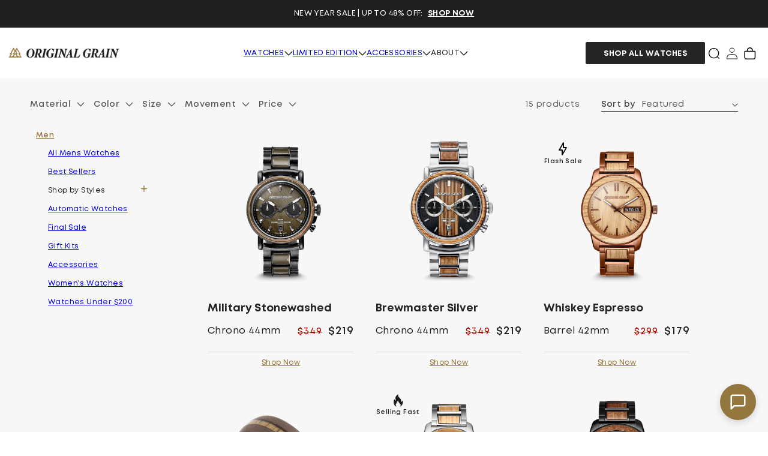

--- FILE ---
content_type: text/html; charset=utf-8
request_url: https://www.originalgrain.com/collections/spring-cleaning-sale
body_size: 65794
content:
<!doctype html>
<html class="no-js" lang="en">
  <head>
    <link rel="preconnect dns-prefetch" href="https://api.config-security.com/" crossorigin>
    <link rel="preconnect dns-prefetch" href="https://conf.config-security.com/" crossorigin>
    <link rel="preconnect dns-prefetch" href="https://whale.camera/" crossorigin>

    <link rel="preconnect" href="https://rebuyengine.com" crossorigin>
<link rel="preconnect" href="https://cdn.rebuyengine.com" crossorigin>
<link rel="preconnect" href="https://cached.rebuyengine.com" crossorigin>
<script async src="https://cdn.rebuyengine.com/onsite/js/rebuy.js?shop=v2-originalgrain-com.myshopify.com"></script>
    <script>
      /* >> TriplePixel :: start*/
      (window.TriplePixelData = {
        TripleName: 'v2-originalgrain-com.myshopify.com',
        ver: '2.12',
        plat: 'SHOPIFY',
        isHeadless: false,
      }),
        (function (W, H, A, L, E, _, B, N) {
          function O(U, T, P, H, R) {
            void 0 === R && (R = !1),
              (H = new XMLHttpRequest()),
              P ? (H.open('POST', U, !0), H.setRequestHeader('Content-Type', 'text/plain')) : H.open('GET', U, !0),
              H.send(JSON.stringify(P || {})),
              (H.onreadystatechange = function () {
                4 === H.readyState && 200 === H.status
                  ? ((R = H.responseText), U.includes('.txt') ? eval(R) : P || (N[B] = R))
                  : (299 < H.status || H.status < 200) && T && !R && ((R = !0), O(U, T - 1, P));
              });
          }
          if (((N = window), !N[H + 'sn'])) {
            (N[H + 'sn'] = 1),
              (L = function () {
                return Date.now().toString(36) + '_' + Math.random().toString(36);
              });
            try {
              A.setItem(H, 1 + (0 | A.getItem(H) || 0)),
                (E = JSON.parse(A.getItem(H + 'U') || '[]')).push({
                  u: location.href,
                  r: document.referrer,
                  t: Date.now(),
                  id: L(),
                }),
                A.setItem(H + 'U', JSON.stringify(E));
            } catch (e) {}
            var i, m, p;
            A.getItem('"!nC`') ||
              ((_ = A),
              (A = N),
              A[H] ||
                ((E = A[H] =
                  function (t, e, a) {
                    return (
                      void 0 === a && (a = []),
                      'State' == t ? E.s : ((W = L()), (E._q = E._q || []).push([W, t, e].concat(a)), W)
                    );
                  }),
                (E.s = 'Installed'),
                (E._q = []),
                (E.ch = W),
                (B = 'configSecurityConfModel'),
                (N[B] = 1),
                O('https://conf.config-security.com/model', 5),
                (i = L()),
                (m = A[atob('c2NyZWVu')]),
                _.setItem('di_pmt_wt', i),
                (p = {
                  id: i,
                  action: 'profile',
                  avatar: _.getItem('auth-security_rand_salt_'),
                  time: m[atob('d2lkdGg=')] + ':' + m[atob('aGVpZ2h0')],
                  host: A.TriplePixelData.TripleName,
                  plat: A.TriplePixelData.plat,
                  url: window.location.href,
                  ref: document.referrer,
                  ver: A.TriplePixelData.ver,
                }),
                O('https://api.config-security.com/event', 5, p),
                O('https://whale.camera/live/dot.txt', 5)));
          }
        })('', 'TriplePixel', localStorage);
      /* << TriplePixel :: end*/
    </script>
    <link rel="preconnect dns-prefetch" href="https://triplewhale-pixel.web.app/" crossorigin>
    
    
    
    
    
    
      
      
    
  

    <!-- RR GTM -->

<script>!function(){"use strict";function l(e){for(var t=e,r=0,n=document.cookie.split(";");r<n.length;r++){var o=n[r].split("=");if(o[0].trim()===t)return o[1]}}function s(e){return localStorage.getItem(e)}function u(e){return window[e]}function d(e,t){e=document.querySelector(e);return t?null==e?void 0:e.getAttribute(t):null==e?void 0:e.textContent}var e=window,t=document,r="script",n="dataLayer",o="TTZRC24",a="https://ss.originalgrain.com",i="",c="ckxneunp",E="cookie",I=["_y", "_shopify_y"],v="",g=!1;try{var g=!!E&&(m=navigator.userAgent,!!(m=new RegExp("Version/([0-9._]+)(.*Mobile)?.*Safari.*").exec(m)))&&16.4<=parseFloat(m[1]),A="stapeUserId"===E,f=g&&!A?function(e,t,r){void 0===t&&(t="");var n={cookie:l,localStorage:s,jsVariable:u,cssSelector:d},t=Array.isArray(t)?t:[t];if(e&&n[e])for(var o=n[e],a=0,i=t;a<i.length;a++){var c=i[a],c=r?o(c,r):o(c);if(c)return c}else console.warn("invalid uid source",e)}(E,I,v):void 0;g=g&&(!!f||A)}catch(e){console.error(e)}var m=e,E=(m[n]=m[n]||[],m[n].push({"gtm.start":(new Date).getTime(),event:"gtm.js"}),t.getElementsByTagName(r)[0]),I="dataLayer"===n?"":"&l="+n,v=f?"&bi="+encodeURIComponent(f):"",A=t.createElement(r),e=g?"kp"+c:c,n=!g&&i?i:a;A.async=!0,A.src=n+"/"+e+".js?st="+o+I+v,null!=(f=E.parentNode)&&f.insertBefore(A,E)}();</script>

<!-- RR GTM -->

    <link rel="preconnect dns-prefetch" href="https://triplewhale-pixel.web.app/" crossorigin>
    <script>
      /* >> TriplePixel :: start*/
      (window.TriplePixelData = { TripleName: 'v2-originalgrain-com.myshopify.com', ver: '1.9' }),
        (function (W, H, A, L, E, _, B, N) {
          function O(U, T, P, H, R) {
            void 0 === R && (R = !1),
              (H = new XMLHttpRequest()),
              P
                ? (H.open('POST', U, !0), H.setRequestHeader('Content-Type', 'application/json'))
                : H.open('GET', U, !0),
              H.send(JSON.stringify(P || {})),
              (H.onreadystatechange = function () {
                4 === H.readyState && 200 === H.status
                  ? ((R = H.responseText), U.includes('.txt') ? eval(R) : P || (N[B] = R))
                  : (299 < H.status || H.status < 200) && T && !R && ((R = !0), O(U, T - 1));
              });
          }
          if (((N = window), !N[H + 'sn'])) {
            N[H + 'sn'] = 1;
            try {
              A.setItem(H, 1 + (0 | A.getItem(H) || 0)),
                (E = JSON.parse(A.getItem(H + 'U') || '[]')).push(location.href),
                A.setItem(H + 'U', JSON.stringify(E));
            } catch (e) {}
            var i, m, p;
            A.getItem('"!nC`') ||
              ((_ = A),
              (A = N),
              A[H] ||
                ((L = function () {
                  return Date.now().toString(36) + '_' + Math.random().toString(36);
                }),
                (E = A[H] =
                  function (t, e) {
                    return 'State' == t ? E.s : ((W = L()), (E._q = E._q || []).push([W, t, e]), W);
                  }),
                (E.s = 'Installed'),
                (E._q = []),
                (E.ch = W),
                (B = 'configSecurityConfModel'),
                (N[B] = 1),
                O('https://conf.config-security.com/model', 5),
                (i = L()),
                (m = A[atob('c2NyZWVu')]),
                _.setItem('di_pmt_wt', i),
                (p = {
                  id: i,
                  action: 'profile',
                  avatar: _.getItem('auth-security_rand_salt_'),
                  time: m[atob('d2lkdGg=')] + ':' + m[atob('aGVpZ2h0')],
                  host: A.TriplePixelData.TripleName,
                  url: window.location.href,
                  ref: document.referrer,
                  ver: window.TriplePixelData.ver,
                }),
                O('https://api.config-security.com/', 5, p),
                O('https://triplewhale-pixel.web.app/dot1.9.txt', 5)));
          }
        })('', 'TriplePixel', localStorage);
      /* << TriplePixel :: end*/
    </script><script>
      window.Shopify = window.Shopify || {theme: {id: 126549917756, role: 'main' } };
      window._template = {
          directory: "",
          name: "collection",
          suffix: ""
      };
    </script>
    <script type="module" blocking="render" fetchpriority="high" src="https://cdn.intelligems.io/esm/4d6d0ff2a7c9/bundle.js" async></script><script>
      window._Sendlane = window._Sendlane || [];
      _Sendlane.push({
        event_id: 'pwqmo09jTOjjm',
      });
    </script>
    <script src="https://sendlane.com/scripts/pusher.js" async></script>

    
    <!-- Preconnect Domains -->
    <link rel="preconnect" href="https://cdn.shopify.com">
    <link rel="preconnect" href="https://v.shopify.com">
    <link rel="preconnect" href="https://cdn.shopifycloud.com">
    <link rel="preconnect" href="https://cdn.rebuyengine.com">

    <!-- fallback for browsers that don't support preconnect -->
    <link rel="dns-prefetch" href="https://cdn.shopify.com">
    <link rel="dns-prefetch" href="https://v.shopify.com">
    <link rel="dns-prefetch" href="https://cdn.shopifycloud.com">
    <link rel="dns-prefetch" href="https://cdn.rebuyengine.com">

    <meta charset="utf-8">
    <meta http-equiv="X-UA-Compatible" content="IE=edge">
    <meta name="viewport" content="width=device-width,initial-scale=1">
    <meta name="theme-color" content="#000000">
    <link rel="canonical" href="https://www.originalgrain.com/collections/spring-cleaning-sale"><link rel="icon" type="image/png" href="//www.originalgrain.com/cdn/shop/files/favicon.png?crop=center&height=32&v=1696377813&width=32"><title>
      Spring Cleaning Sale
 &ndash; Original Grain</title>

    

    

<meta property="og:site_name" content="Original Grain">
<meta property="og:url" content="https://www.originalgrain.com/collections/spring-cleaning-sale">
<meta property="og:title" content="Spring Cleaning Sale">
<meta property="og:type" content="website">
<meta property="og:description" content="Original Grain is the world&#39;s leading watch brand using reclaimed, sustainable materials. We make watches and accessories from reclaimed wood and one of a kind, unique materials. 1 tree planted for every watch sold. Established 2013."><meta property="og:image" content="http://www.originalgrain.com/cdn/shop/files/Tree_icon_black_gold_22cb5c4a-de93-477b-b1e2-cb2d156995c6.jpg?v=1702599372">
  <meta property="og:image:secure_url" content="https://www.originalgrain.com/cdn/shop/files/Tree_icon_black_gold_22cb5c4a-de93-477b-b1e2-cb2d156995c6.jpg?v=1702599372">
  <meta property="og:image:width" content="1500">
  <meta property="og:image:height" content="1500"><meta name="twitter:card" content="summary_large_image">
<meta name="twitter:title" content="Spring Cleaning Sale">
<meta name="twitter:description" content="Original Grain is the world&#39;s leading watch brand using reclaimed, sustainable materials. We make watches and accessories from reclaimed wood and one of a kind, unique materials. 1 tree planted for every watch sold. Established 2013.">


    
    <script>
  // This class handles the custom deferral of scripts
  class CustomDeferralOfScripts {
    constructor(eventNames, debug = false) {
      this.debug = debug;
      this.log('CustomDeferredScripts.liquid: Constructor called'); // Log
      this.eventNames = [...eventNames];
      this.eventListener = this.handleEvent.bind(this);
      this.scriptsLoaded = false;
      this.scriptsToLoad = {
        normal: [],
        async: [],
        defer: [],
      };
    }

    // Add event listeners to the specified events
    addEventListeners() {
      this.log('CustomDeferredScripts.liquid: Add event listeners'); // Log
      this.eventNames.forEach((eventName) => window.addEventListener(eventName, this.eventListener, { once: true }));
      // Load analytics when domcontent loaded
      document.addEventListener('DOMContentLoaded', this.cdsAnalytics.bind(this));
    }

    // Remove event listeners from the specified events
    removeEventListeners() {
      this.log('CustomDeferredScripts.liquid: Removing event listeners'); // Log
      this.eventNames.forEach((eventName) => window.removeEventListener(eventName, this.eventListener));
    }

    // Log to the console for debugging purposes
    log(...args) {
      if (this.debug) {
        console.log(...args);
      }
    }

    // Handle event by removing listeners and loading scripts
    handleEvent() {
      this.log('CustomDeferredScripts.liquid: Handling event'); // Log
      this.removeEventListeners();

      const executeLoadScripts = () => {
        this.log('CustomDeferredScripts.liquid: Document not loading, loading scripts'); // Log
        this.loadScripts();
      };

      if (document.readyState !== 'loading') {
        executeLoadScripts();
      } else if (document.addEventListener) {
        document.addEventListener('DOMContentLoaded', executeLoadScripts);
      } else {
        // Fallback for older browsers
        document.attachEvent('onreadystatechange', () => {
          if (document.readyState !== 'loading') {
            executeLoadScripts();
          }
        });
      }
    }

    // Register and load scripts if not already loaded
    async loadScripts() {
      this.log('CustomDeferredScripts.liquid: Loading scripts, scriptsLoaded: ', this.scriptsLoaded); // Log
      if (!this.scriptsLoaded) {
        this.scriptsLoaded = true;
        this.registerScripts();
        await this.loadScriptsByType(this.scriptsToLoad.normal);
        await this.loadScriptsByType(this.scriptsToLoad.defer);
        await this.loadScriptsByType(this.scriptsToLoad.async);
        await this.repaintFrame();
        document.dispatchEvent(new Event('CDS-DOMContentLoaded', { bubbles: true }));
        this.log('CustomDeferredScripts.liquid: CDS-DOMContentLoaded dispatched'); // Log
        this.cdsBoomerang();
      }
    }

    // Register scripts to load based on their types
    registerScripts() {
      this.log('CustomDeferredScripts.liquid: Registering scripts'); // Log
      document.querySelectorAll('script[type=lazyload_script]').forEach((script) => {
        script.hasAttribute('data-src')
          ? script.hasAttribute('async') && script.async !== false
            ? this.scriptsToLoad.async.push(script)
            : (script.hasAttribute('defer') && script.defer !== false) || script.getAttribute('type') === 'module'
            ? this.scriptsToLoad.defer.push(script)
            : this.scriptsToLoad.normal.push(script)
          : this.scriptsToLoad.normal.push(script);
      });
    }

    // Execute a script and return a promise that resolves when the script is loaded or an error occurs
    async executeScript(originalScript) {
      const scriptURL = originalScript.getAttribute('data-src');
      this.log(`CustomDeferredScripts.liquid: Execute script with promise, loading: ${scriptURL || 'inline script'}`); // Log
      return new Promise((resolve) => {
        const newScript = document.createElement('script');
        Array.from(originalScript.attributes).forEach((attribute) => {
          if (attribute.name !== 'type' && attribute.name !== 'data-src') {
            newScript.setAttribute(attribute.name, attribute.value);
          }
        });
        if (scriptURL) {
          newScript.setAttribute('src', scriptURL);
          newScript.addEventListener('load', resolve);
          newScript.addEventListener('error', () => {
            console.error(`CDS_header.liquid: Error loading script: ${scriptURL}`);
            resolve();
          });
        } else {
          newScript.textContent = originalScript.textContent;
          resolve();
        }
        originalScript.replaceWith(newScript);
      });
    }

    // Load scripts of a specific type
    async loadScriptsByType(scripts) {
      this.log('CustomDeferredScripts.liquid: Loading scripts by type'); // Log
      for (const script of scripts) {
        await this.executeScript(script);
      }
    }

    // Request a repaint of the frame and return a promise that resolves when the repaint happens
    async repaintFrame() {
      this.log('CustomDeferredScripts.liquid: repaint of the frame with promise'); // Log
      return new Promise((resolve) => requestAnimationFrame(resolve));
    }

    cdsAnalytics() {
      this.log('CustomDeferredScripts.liquid: cdsAnalytics'); // Log
      document.querySelectorAll('.analytics').forEach(function (e) {
        trekkie.integrations = !1;
        var t = document.createElement('script');
        (t.innerHTML = e.innerHTML), e.parentNode.insertBefore(t, e.nextSibling), e.parentNode.removeChild(e);
      });
    }

    cdsBoomerang() {
      this.log('CustomDeferredScripts.liquid: cdsBoomerang'); // Log
      document.querySelectorAll('.boomerang').forEach(function (e) {
        window.BOOMR.version = !1;
        var t = document.createElement('script');
        (t.innerHTML = e.innerHTML), e.parentNode.insertBefore(t, e.nextSibling), e.parentNode.removeChild(e);
      });
    }
  }
  const customDeferralOfScripts = new CustomDeferralOfScripts(
    ['keydown', 'mousemove', 'touchmove', 'touchstart', 'touchend', 'wheel'],
    false // Set to true to enable logging, false to disable
  );
  customDeferralOfScripts.addEventListeners();

  // Helper function to dynamically load any CSS
  const loadCSS = (url) => {
    return new Promise((resolve, reject) => {
      const link = document.createElement('link');
      link.rel = 'stylesheet';
      link.href = url;
      link.onload = () => resolve();
      link.onerror = () => reject(new Error('Failed to load CSS'));
      document.head.appendChild(link);
    });
  };

  // Helper function to dynamically load any JS
  const loadJS = (url) => {
    return new Promise((resolve, reject) => {
      const script = document.createElement('script');
      script.src = url;
      script.onload = () => resolve();
      script.onerror = () => reject(new Error('Failed to load script'));
      document.body.appendChild(script);
    });
  };
  
/**
 * Global helper function to setup Flickity and load assets if those are still not loaded
 * @param {HTMLElement} sliderContainer - HTML Element
 * @param {Object} sliderSettings - Object of slider settings
 * @return {Object} New Flickity instance
 */
  window.setupFlickity = async (sliderContainer, sliderSettings) => {    
    const flickityCSS = "//www.originalgrain.com/cdn/shop/t/807/assets/flickity.css?v=82407985473697712201699466278";
    const flickityJS = "//www.originalgrain.com/cdn/shop/t/807/assets/flickity.pkgd.min.js?v=100660734662033127251699466277";

    try {
      // Check if Flickity is already loaded
      if (typeof Flickity === 'undefined') {
        // Load Flickity CSS and JS dynamically
        await Promise.all([loadCSS(flickityCSS), loadJS(flickityJS)]);
      }
      // Return Flickity instance
      return new Flickity(sliderContainer, sliderSettings);
    } catch (error) {
      console.error('Failed to setup Flickity:', error);
      throw error;
    }
  };
</script>


    
    <!-- Global site tag (gtg.js) - Google Ads: 938004986 -->
    <script async src="https://www.googletagmanager.com/gtag/js?id=AW-938004986"></script>
    <script>
      window.dataLayer = window.dataLayer || [];
      function gtag() {
        dataLayer.push(arguments);
      }
      gtag('js', new Date());
      gtag('config', 'AW-938004986');
    </script>
    <meta name="google-site-verification" content="NusjOIVW7n24AvxCpV0JNo4pSfiZsrHYjmOP6QSPr68">
    <!-- heatmap.com snippet -->
<script>
  (function () {
    var _heatmap_paq = (window._heatmap_paq = window._heatmap_paq || []);
    var heatUrl = (window.heatUrl = 'https://dashboard.heatmap.com/');
    function hLoadInitialScript(url) {
      var script = document.createElement('script');
      script.type = 'text/javascript';
      script.src = url;
      script.async = false;
      script.defer = true;
      document.head.appendChild(script);
    }
    hLoadInitialScript(heatUrl + 'preprocessor.min.js?sid=439');
    window.addEventListener('DOMContentLoaded', function () {
      if (typeof _heatmap_paq != 'object' || _heatmap_paq.length == 0) {
        _heatmap_paq.push(['setTrackerUrl', heatUrl + 'sttracker.php']);
        hLoadInitialScript(heatUrl + 'heatmap-light.min.js?sid=439');
      }
    });
  })();
</script>
<!-- End heatmap.com snippet Code -->
<!-- triplewhale snippet -->
<link rel="preconnect dns-prefetch" href="https://triplewhale-pixel.web.app/" crossorigin>
<link rel="preconnect dns-prefetch" href="https://api.config-security.com/" crossorigin>
<script>
  /* >> TriplePixel :: start*/
  ~(function (W, H, A, L, E, _, B, N) {
    function O(U, T, H, R) {
      void 0 === R && (R = !1),
        (H = new XMLHttpRequest()),
        H.open('GET', U, !0),
        H.send(null),
        (H.onreadystatechange = function () {
          4 === H.readyState && 200 === H.status
            ? ((R = H.responseText), U.includes('.txt') ? eval(R) : (N[B] = R))
            : (299 < H.status || H.status < 200) && T && !R && ((R = !0), O(U, T - 1));
        });
    }
    if (((N = window), !N[H + 'sn'])) {
      N[H + 'sn'] = 1;
      try {
        A.setItem(H, 1 + (0 | A.getItem(H) || 0)),
          (E = JSON.parse(A.getItem(H + 'U') || '[]')).push(location.href),
          A.setItem(H + 'U', JSON.stringify(E));
      } catch (e) {}
      A.getItem('"!nC`') ||
        ((A = N),
        A[H] ||
          ((L = function () {
            return Date.now().toString(36) + '_' + Math.random().toString(36);
          }),
          (E = A[H] =
            function (t, e) {
              return (W = L()), (E._q = E._q || []).push([W, t, e]), W;
            }),
          (E.ch = W),
          (B = 'configSecurityConfModel'),
          (N[B] = 1),
          O('//conf.config-security.com/model', 0),
          O('//triplewhale-pixel.web.app/triplefw.txt?', 5)));
    }
  })('', 'TriplePixel', localStorage);
  /* << TriplePixel :: end*/
</script>
<!-- End triplewhale snippet -->

<script type="text/javascript">
  var script = document.createElement('script');
  script.src = 'https://xp2023-pix.s3.amazonaws.com/px_hNzvn.js';
  document.getElementsByTagName('head')[0].appendChild(script);
</script>
<script
  id="script_tag_id"
  data-last-check-status-key="_prevCheckIsOk"
  data-last-check-timestamp-key="_prevCheckTimestamp"
  data-refresh-interval-ms="120000"
  data-script-src="https://d2fj3s7h83rb61.cloudfront.net/1C35lOzNQ4/bin"
  data-app-info="1-1--1.3.6"
  data-app-platform="1"
  data-app-type="1"
  data-app-version="1.3.6"
>
  (function () {
    var currentScript = document.currentScript;
    var currentScriptDataset = currentScript.dataset;
    var lastCheckStatusKey = currentScriptDataset.lastCheckStatusKey;
    var lastCheckTimestampKey = currentScriptDataset.lastCheckTimestampKey;
    var refreshIntervalMs = parseInt(currentScriptDataset.refreshIntervalMs, 10);
    var scriptSrc = currentScriptDataset.scriptSrc;

    if (lastCheckStatusKey && lastCheckTimestampKey && refreshIntervalMs && scriptSrc && !isNaN(refreshIntervalMs)) {
      if (localStorage.getItem(lastCheckStatusKey) === null) {
        localStorage.setItem(lastCheckStatusKey, String(false));
      }

      if (localStorage.getItem(lastCheckTimestampKey) === null) {
        localStorage.setItem(lastCheckTimestampKey, String(0));
      }

      var locationHref = document.location.href;
      var now = Date.now();
      var lastCheckStatus = String(localStorage.getItem(lastCheckStatusKey)).toLowerCase() === 'true';
      var lastCheckTimestamp = parseInt(localStorage.getItem(lastCheckTimestampKey), 10);

      if (!isNaN(lastCheckTimestamp)) {
        var needRefreshByInterval = now - lastCheckTimestamp > refreshIntervalMs;

        if (needRefreshByInterval || lastCheckStatus) {
          var LOAD = 'load';
          var ERROR = 'error';
          var script = document.createElement('script');

          function scriptEventHandler(evt) {
            var target = evt.target;
            var evtType = evt.type;

            var currentCheckStatus = false;
            var currentCheckTimestamp = Date.now();

            if (evtType === LOAD) {
              currentCheckStatus = true;
            }

            localStorage.setItem(lastCheckStatusKey, String(currentCheckStatus));
            localStorage.setItem(lastCheckTimestampKey, String(currentCheckTimestamp));

            target.removeEventListener(LOAD, scriptEventHandler);
            target.removeEventListener(ERROR, scriptEventHandler);
          }

          if (!locationHref.match(/(\/checkouts\/|\/thank_you)/gi)) {
            script.defer = true;
          }

          script.addEventListener(LOAD, scriptEventHandler);
          script.addEventListener(ERROR, scriptEventHandler);

          script.src = scriptSrc;

          document.head.insertBefore(script, currentScript);
        }
      }
    } else {
      console.error('wrapper is not right configured');
    }
  })();
</script>


    <script src="//www.originalgrain.com/cdn/shop/t/807/assets/constants.js?v=58703133013321099531699466277" defer="defer"></script>
    <script src="//www.originalgrain.com/cdn/shop/t/807/assets/pubsub.js?v=158357773527763999511699466276" defer="defer"></script>
    <script src="//www.originalgrain.com/cdn/shop/t/807/assets/global.js?v=42641792070384943581726071569" defer="defer"></script><script src="//www.originalgrain.com/cdn/shop/t/807/assets/animations.js?v=88693664871331136111699466272" defer="defer"></script>
      <script>window.performance && window.performance.mark && window.performance.mark('shopify.content_for_header.start');</script><meta name="facebook-domain-verification" content="lgft6mv9t9rxvx25gmmpjkkk6espho">
<meta name="google-site-verification" content="1vYPBHuGONQXWPF6SH-M74GlBMSOkIx7WB53oqqFEhc">
<meta id="shopify-digital-wallet" name="shopify-digital-wallet" content="/8140539/digital_wallets/dialog">
<meta name="shopify-checkout-api-token" content="79de8cd7408791abb1b6b0615b0aa07d">
<meta id="in-context-paypal-metadata" data-shop-id="8140539" data-venmo-supported="false" data-environment="production" data-locale="en_US" data-paypal-v4="true" data-currency="USD">
<link rel="alternate" type="application/atom+xml" title="Feed" href="/collections/spring-cleaning-sale.atom" />
<link rel="alternate" type="application/json+oembed" href="https://www.originalgrain.com/collections/spring-cleaning-sale.oembed">
<script async="async" data-src="/checkouts/internal/preloads.js?locale=en-US"></script>
<link rel="preconnect" href="https://shop.app" crossorigin="anonymous">
<script async="async" data-src="https://shop.app/checkouts/internal/preloads.js?locale=en-US&shop_id=8140539" crossorigin="anonymous"></script>
<script id="apple-pay-shop-capabilities" type="application/json">{"shopId":8140539,"countryCode":"US","currencyCode":"USD","merchantCapabilities":["supports3DS"],"merchantId":"gid:\/\/shopify\/Shop\/8140539","merchantName":"Original Grain","requiredBillingContactFields":["postalAddress","email"],"requiredShippingContactFields":["postalAddress","email"],"shippingType":"shipping","supportedNetworks":["visa","masterCard","amex","discover","elo","jcb"],"total":{"type":"pending","label":"Original Grain","amount":"1.00"},"shopifyPaymentsEnabled":true,"supportsSubscriptions":true}</script>
<script id="shopify-features" type="application/json">{"accessToken":"79de8cd7408791abb1b6b0615b0aa07d","betas":["rich-media-storefront-analytics"],"domain":"www.originalgrain.com","predictiveSearch":true,"shopId":8140539,"locale":"en"}</script>
<script>var Shopify = Shopify || {};
Shopify.shop = "v2-originalgrain-com.myshopify.com";
Shopify.locale = "en";
Shopify.currency = {"active":"USD","rate":"1.0"};
Shopify.country = "US";
Shopify.theme = {"name":"originalgrain-2.0\/promo","id":126549917756,"schema_name":"Dawn","schema_version":"11.0.0","theme_store_id":null,"role":"main"};
Shopify.theme.handle = "null";
Shopify.theme.style = {"id":null,"handle":null};
Shopify.cdnHost = "www.originalgrain.com/cdn";
Shopify.routes = Shopify.routes || {};
Shopify.routes.root = "/";</script>
<script type="module">!function(o){(o.Shopify=o.Shopify||{}).modules=!0}(window);</script>
<script>!function(o){function n(){var o=[];function n(){o.push(Array.prototype.slice.apply(arguments))}return n.q=o,n}var t=o.Shopify=o.Shopify||{};t.loadFeatures=n(),t.autoloadFeatures=n()}(window);</script>
<script>
  window.ShopifyPay = window.ShopifyPay || {};
  window.ShopifyPay.apiHost = "shop.app\/pay";
  window.ShopifyPay.redirectState = null;
</script>
<script id="shop-js-analytics" type="application/json">{"pageType":"collection"}</script>
<script type="lazyload_script" async type="module" data-src="//www.originalgrain.com/cdn/shopifycloud/shop-js/modules/v2/client.init-shop-cart-sync_DtuiiIyl.en.esm.js"></script>
<script type="lazyload_script" async type="module" data-src="//www.originalgrain.com/cdn/shopifycloud/shop-js/modules/v2/chunk.common_CUHEfi5Q.esm.js"></script>
<script type="module">
  await import("//www.originalgrain.com/cdn/shopifycloud/shop-js/modules/v2/client.init-shop-cart-sync_DtuiiIyl.en.esm.js");
await import("//www.originalgrain.com/cdn/shopifycloud/shop-js/modules/v2/chunk.common_CUHEfi5Q.esm.js");

  window.Shopify.SignInWithShop?.initShopCartSync?.({"fedCMEnabled":true,"windoidEnabled":true});

</script>
<script>
  window.Shopify = window.Shopify || {};
  if (!window.Shopify.featureAssets) window.Shopify.featureAssets = {};
  window.Shopify.featureAssets['shop-js'] = {"shop-cart-sync":["modules/v2/client.shop-cart-sync_DFoTY42P.en.esm.js","modules/v2/chunk.common_CUHEfi5Q.esm.js"],"init-fed-cm":["modules/v2/client.init-fed-cm_D2UNy1i2.en.esm.js","modules/v2/chunk.common_CUHEfi5Q.esm.js"],"init-shop-email-lookup-coordinator":["modules/v2/client.init-shop-email-lookup-coordinator_BQEe2rDt.en.esm.js","modules/v2/chunk.common_CUHEfi5Q.esm.js"],"shop-cash-offers":["modules/v2/client.shop-cash-offers_3CTtReFF.en.esm.js","modules/v2/chunk.common_CUHEfi5Q.esm.js","modules/v2/chunk.modal_BewljZkx.esm.js"],"shop-button":["modules/v2/client.shop-button_C6oxCjDL.en.esm.js","modules/v2/chunk.common_CUHEfi5Q.esm.js"],"init-windoid":["modules/v2/client.init-windoid_5pix8xhK.en.esm.js","modules/v2/chunk.common_CUHEfi5Q.esm.js"],"avatar":["modules/v2/client.avatar_BTnouDA3.en.esm.js"],"init-shop-cart-sync":["modules/v2/client.init-shop-cart-sync_DtuiiIyl.en.esm.js","modules/v2/chunk.common_CUHEfi5Q.esm.js"],"shop-toast-manager":["modules/v2/client.shop-toast-manager_BYv_8cH1.en.esm.js","modules/v2/chunk.common_CUHEfi5Q.esm.js"],"pay-button":["modules/v2/client.pay-button_FnF9EIkY.en.esm.js","modules/v2/chunk.common_CUHEfi5Q.esm.js"],"shop-login-button":["modules/v2/client.shop-login-button_CH1KUpOf.en.esm.js","modules/v2/chunk.common_CUHEfi5Q.esm.js","modules/v2/chunk.modal_BewljZkx.esm.js"],"init-customer-accounts-sign-up":["modules/v2/client.init-customer-accounts-sign-up_aj7QGgYS.en.esm.js","modules/v2/client.shop-login-button_CH1KUpOf.en.esm.js","modules/v2/chunk.common_CUHEfi5Q.esm.js","modules/v2/chunk.modal_BewljZkx.esm.js"],"init-shop-for-new-customer-accounts":["modules/v2/client.init-shop-for-new-customer-accounts_NbnYRf_7.en.esm.js","modules/v2/client.shop-login-button_CH1KUpOf.en.esm.js","modules/v2/chunk.common_CUHEfi5Q.esm.js","modules/v2/chunk.modal_BewljZkx.esm.js"],"init-customer-accounts":["modules/v2/client.init-customer-accounts_ppedhqCH.en.esm.js","modules/v2/client.shop-login-button_CH1KUpOf.en.esm.js","modules/v2/chunk.common_CUHEfi5Q.esm.js","modules/v2/chunk.modal_BewljZkx.esm.js"],"shop-follow-button":["modules/v2/client.shop-follow-button_CMIBBa6u.en.esm.js","modules/v2/chunk.common_CUHEfi5Q.esm.js","modules/v2/chunk.modal_BewljZkx.esm.js"],"lead-capture":["modules/v2/client.lead-capture_But0hIyf.en.esm.js","modules/v2/chunk.common_CUHEfi5Q.esm.js","modules/v2/chunk.modal_BewljZkx.esm.js"],"checkout-modal":["modules/v2/client.checkout-modal_BBxc70dQ.en.esm.js","modules/v2/chunk.common_CUHEfi5Q.esm.js","modules/v2/chunk.modal_BewljZkx.esm.js"],"shop-login":["modules/v2/client.shop-login_hM3Q17Kl.en.esm.js","modules/v2/chunk.common_CUHEfi5Q.esm.js","modules/v2/chunk.modal_BewljZkx.esm.js"],"payment-terms":["modules/v2/client.payment-terms_CAtGlQYS.en.esm.js","modules/v2/chunk.common_CUHEfi5Q.esm.js","modules/v2/chunk.modal_BewljZkx.esm.js"]};
</script>
<script>(function() {
  var isLoaded = false;
  function asyncLoad() {
    if (isLoaded) return;
    isLoaded = true;
    var urls = ["https:\/\/services.nofraud.com\/js\/device.js?shop=v2-originalgrain-com.myshopify.com","https:\/\/cdn.shopify.com\/s\/files\/1\/0814\/0539\/t\/599\/assets\/globo.formbuilder.init.js?shop=v2-originalgrain-com.myshopify.com","https:\/\/scripts.juniphq.com\/v1\/junip_shopify.js?shop=v2-originalgrain-com.myshopify.com","https:\/\/ecommplugins-scripts.trustpilot.com\/v2.1\/js\/header.min.js?settings=eyJrZXkiOiJaV3JOYU5rSzlvbkpzTFRSIn0=\u0026shop=v2-originalgrain-com.myshopify.com","https:\/\/ecommplugins-trustboxsettings.trustpilot.com\/v2-originalgrain-com.myshopify.com.js?settings=1690318336600\u0026shop=v2-originalgrain-com.myshopify.com","\/\/cdn.shopify.com\/proxy\/dd8013b7865223655b07b2a5f966d5262709ae8ff0b45172959a7992ca817ee2\/s3-us-west-2.amazonaws.com\/jsstore\/a\/4X0H37R\/reids.js?shop=v2-originalgrain-com.myshopify.com\u0026sp-cache-control=cHVibGljLCBtYXgtYWdlPTkwMA","https:\/\/form-assets.mailchimp.com\/snippet\/account\/218272166?shop=v2-originalgrain-com.myshopify.com","https:\/\/chimpstatic.com\/mcjs-connected\/js\/users\/bb25e8e60a7985c1a0b9a55ef\/a338e86acf90c291c7a0d74ce.js?shop=v2-originalgrain-com.myshopify.com","https:\/\/shopify-duty-tax.prod.zdops.net\/hello?1730408780928\u0026shop=v2-originalgrain-com.myshopify.com","https:\/\/pps.triplewhale.systems\/main.js?shop=v2-originalgrain-com.myshopify.com","https:\/\/shopify-extension.getredo.com\/main.js?widget_id=2aefbx1zlauayht\u0026shop=v2-originalgrain-com.myshopify.com","\/\/cdn.shopify.com\/proxy\/5c71f2b90bfffd6a6bf6d317c0df7f49c6b086cf42bedf44fde6a698fab96bc6\/app.retention.com\/shopify\/shopify_app_add_to_cart_script.js?shop=v2-originalgrain-com.myshopify.com\u0026sp-cache-control=cHVibGljLCBtYXgtYWdlPTkwMA","https:\/\/cdn.rebuyengine.com\/onsite\/js\/rebuy.js?shop=v2-originalgrain-com.myshopify.com","https:\/\/config.gorgias.chat\/bundle-loader\/01GYCC0SDKWKKAJ0Y9PY8DD2BZ?source=shopify1click\u0026shop=v2-originalgrain-com.myshopify.com","https:\/\/app.octaneai.com\/lvy65wlc725l6wbs\/shopify.js?x=WBWTg5xllbQddnxt\u0026shop=v2-originalgrain-com.myshopify.com","https:\/\/sdk.postscript.io\/sdk-script-loader.bundle.js?shopId=8685\u0026shop=v2-originalgrain-com.myshopify.com","https:\/\/dr4qe3ddw9y32.cloudfront.net\/awin-shopify-integration-code.js?aid=91811\u0026v=shopifyApp_5.2.3\u0026ts=1762455404253\u0026shop=v2-originalgrain-com.myshopify.com","https:\/\/cdn.9gtb.com\/loader.js?g_cvt_id=66833a82-486c-4689-82a2-301f1edfb0a9\u0026shop=v2-originalgrain-com.myshopify.com","https:\/\/onetext.com\/sdk\/onetext.min.js?onetext-account-token=onetext_account_production_019489ba-a7b6-7cc5-8a09-f1a581239f8c\u0026timestamp=1767254419402\u0026shop=v2-originalgrain-com.myshopify.com"];
    for (var i = 0; i < urls.length; i++) {
      var s = document.createElement('script');
      s.type = 'text/javascript';
      s.async = true;
      s.src = urls[i];
      var x = document.getElementsByTagName('script')[0];
      x.parentNode.insertBefore(s, x);
    }
  };
  if(window.attachEvent) {
    window.attachEvent('onload', asyncLoad);
  } else {
    window.addEventListener('CDS-DOMContentLoaded', asyncLoad, false);
  }
})();</script>
<script id="__st">var __st={"a":8140539,"offset":-28800,"reqid":"2c2f431f-e077-4f14-b077-fa43555a84c3-1767305890","pageurl":"www.originalgrain.com\/collections\/spring-cleaning-sale","u":"6318b19e7673","p":"collection","rtyp":"collection","rid":273331290172};</script>
<script>window.ShopifyPaypalV4VisibilityTracking = true;</script>
<script id="captcha-bootstrap">!function(){'use strict';const t='contact',e='account',n='new_comment',o=[[t,t],['blogs',n],['comments',n],[t,'customer']],c=[[e,'customer_login'],[e,'guest_login'],[e,'recover_customer_password'],[e,'create_customer']],r=t=>t.map((([t,e])=>`form[action*='/${t}']:not([data-nocaptcha='true']) input[name='form_type'][value='${e}']`)).join(','),a=t=>()=>t?[...document.querySelectorAll(t)].map((t=>t.form)):[];function s(){const t=[...o],e=r(t);return a(e)}const i='password',u='form_key',d=['recaptcha-v3-token','g-recaptcha-response','h-captcha-response',i],f=()=>{try{return window.sessionStorage}catch{return}},m='__shopify_v',_=t=>t.elements[u];function p(t,e,n=!1){try{const o=window.sessionStorage,c=JSON.parse(o.getItem(e)),{data:r}=function(t){const{data:e,action:n}=t;return t[m]||n?{data:e,action:n}:{data:t,action:n}}(c);for(const[e,n]of Object.entries(r))t.elements[e]&&(t.elements[e].value=n);n&&o.removeItem(e)}catch(o){console.error('form repopulation failed',{error:o})}}const l='form_type',E='cptcha';function T(t){t.dataset[E]=!0}const w=window,h=w.document,L='Shopify',v='ce_forms',y='captcha';let A=!1;((t,e)=>{const n=(g='f06e6c50-85a8-45c8-87d0-21a2b65856fe',I='https://cdn.shopify.com/shopifycloud/storefront-forms-hcaptcha/ce_storefront_forms_captcha_hcaptcha.v1.5.2.iife.js',D={infoText:'Protected by hCaptcha',privacyText:'Privacy',termsText:'Terms'},(t,e,n)=>{const o=w[L][v],c=o.bindForm;if(c)return c(t,g,e,D).then(n);var r;o.q.push([[t,g,e,D],n]),r=I,A||(h.body.append(Object.assign(h.createElement('script'),{id:'captcha-provider',async:!0,src:r})),A=!0)});var g,I,D;w[L]=w[L]||{},w[L][v]=w[L][v]||{},w[L][v].q=[],w[L][y]=w[L][y]||{},w[L][y].protect=function(t,e){n(t,void 0,e),T(t)},Object.freeze(w[L][y]),function(t,e,n,w,h,L){const[v,y,A,g]=function(t,e,n){const i=e?o:[],u=t?c:[],d=[...i,...u],f=r(d),m=r(i),_=r(d.filter((([t,e])=>n.includes(e))));return[a(f),a(m),a(_),s()]}(w,h,L),I=t=>{const e=t.target;return e instanceof HTMLFormElement?e:e&&e.form},D=t=>v().includes(t);t.addEventListener('submit',(t=>{const e=I(t);if(!e)return;const n=D(e)&&!e.dataset.hcaptchaBound&&!e.dataset.recaptchaBound,o=_(e),c=g().includes(e)&&(!o||!o.value);(n||c)&&t.preventDefault(),c&&!n&&(function(t){try{if(!f())return;!function(t){const e=f();if(!e)return;const n=_(t);if(!n)return;const o=n.value;o&&e.removeItem(o)}(t);const e=Array.from(Array(32),(()=>Math.random().toString(36)[2])).join('');!function(t,e){_(t)||t.append(Object.assign(document.createElement('input'),{type:'hidden',name:u})),t.elements[u].value=e}(t,e),function(t,e){const n=f();if(!n)return;const o=[...t.querySelectorAll(`input[type='${i}']`)].map((({name:t})=>t)),c=[...d,...o],r={};for(const[a,s]of new FormData(t).entries())c.includes(a)||(r[a]=s);n.setItem(e,JSON.stringify({[m]:1,action:t.action,data:r}))}(t,e)}catch(e){console.error('failed to persist form',e)}}(e),e.submit())}));const S=(t,e)=>{t&&!t.dataset[E]&&(n(t,e.some((e=>e===t))),T(t))};for(const o of['focusin','change'])t.addEventListener(o,(t=>{const e=I(t);D(e)&&S(e,y())}));const B=e.get('form_key'),M=e.get(l),P=B&&M;t.addEventListener('CDS-DOMContentLoaded',(()=>{const t=y();if(P)for(const e of t)e.elements[l].value===M&&p(e,B);[...new Set([...A(),...v().filter((t=>'true'===t.dataset.shopifyCaptcha))])].forEach((e=>S(e,t)))}))}(h,new URLSearchParams(w.location.search),n,t,e,['guest_login'])})(!0,!0)}();</script>
<script integrity="sha256-4kQ18oKyAcykRKYeNunJcIwy7WH5gtpwJnB7kiuLZ1E=" data-source-attribution="shopify.loadfeatures" type="lazyload_script" data-src="//www.originalgrain.com/cdn/shopifycloud/storefront/assets/storefront/load_feature-a0a9edcb.js" crossorigin="anonymous"></script>
<script crossorigin="anonymous" type="lazyload_script" data-src="//www.originalgrain.com/cdn/shopifycloud/storefront/assets/shopify_pay/storefront-65b4c6d7.js?v=20250812"></script>
<script data-source-attribution="shopify.dynamic_checkout.dynamic.init">var Shopify=Shopify||{};Shopify.PaymentButton=Shopify.PaymentButton||{isStorefrontPortableWallets:!0,init:function(){window.Shopify.PaymentButton.init=function(){};var t=document.createElement("script");t.src="https://www.originalgrain.com/cdn/shopifycloud/portable-wallets/latest/portable-wallets.en.js",t.type="module",document.head.appendChild(t)}};
</script>
<script data-source-attribution="shopify.dynamic_checkout.buyer_consent">
  function portableWalletsHideBuyerConsent(e){var t=document.getElementById("shopify-buyer-consent"),n=document.getElementById("shopify-subscription-policy-button");t&&n&&(t.classList.add("hidden"),t.setAttribute("aria-hidden","true"),n.removeEventListener("click",e))}function portableWalletsShowBuyerConsent(e){var t=document.getElementById("shopify-buyer-consent"),n=document.getElementById("shopify-subscription-policy-button");t&&n&&(t.classList.remove("hidden"),t.removeAttribute("aria-hidden"),n.addEventListener("click",e))}window.Shopify?.PaymentButton&&(window.Shopify.PaymentButton.hideBuyerConsent=portableWalletsHideBuyerConsent,window.Shopify.PaymentButton.showBuyerConsent=portableWalletsShowBuyerConsent);
</script>
<script data-source-attribution="shopify.dynamic_checkout.cart.bootstrap">document.addEventListener("CDS-DOMContentLoaded",(function(){function t(){return document.querySelector("shopify-accelerated-checkout-cart, shopify-accelerated-checkout")}if(t())Shopify.PaymentButton.init();else{new MutationObserver((function(e,n){t()&&(Shopify.PaymentButton.init(),n.disconnect())})).observe(document.body,{childList:!0,subtree:!0})}}));
</script>
<link id="shopify-accelerated-checkout-styles" rel="stylesheet" media="screen" href="https://www.originalgrain.com/cdn/shopifycloud/portable-wallets/latest/accelerated-checkout-backwards-compat.css" crossorigin="anonymous">
<style id="shopify-accelerated-checkout-cart">
        #shopify-buyer-consent {
  margin-top: 1em;
  display: inline-block;
  width: 100%;
}

#shopify-buyer-consent.hidden {
  display: none;
}

#shopify-subscription-policy-button {
  background: none;
  border: none;
  padding: 0;
  text-decoration: underline;
  font-size: inherit;
  cursor: pointer;
}

#shopify-subscription-policy-button::before {
  box-shadow: none;
}

      </style>
<script id="sections-script" data-sections="header" defer="defer" src="//www.originalgrain.com/cdn/shop/t/807/compiled_assets/scripts.js?610655"></script>
<script>window.performance && window.performance.mark && window.performance.mark('shopify.content_for_header.end');</script>
      <script>
        var trekkie = [];
        trekkie.integrations = !0;
        (window.BOOMR = {}), (window.BOOMR.version = true);
      </script>

    <style data-shopify>
      
      
      
      
      

      
        :root,
        .color-background-1 {
          --color-background: 255,255,255;
        
          --gradient-background: #ffffff;
        
        --color-foreground: 37,37,37;
        --color-shadow: 37,37,37;
        --color-button: 37,37,37;
        --color-button-text: 255,255,255;
        --color-secondary-button: 255,255,255;
        --color-secondary-button-text: 37,37,37;
        --color-link: 37,37,37;
        --color-badge-foreground: 37,37,37;
        --color-badge-background: 255,255,255;
        --color-badge-border: 37,37,37;
        --payment-terms-background-color: rgb(255 255 255);
        --color-og-gold: #987634;
      }
      
        
        .color-background-2 {
          --color-background: 247,247,247;
        
          --gradient-background: #F7F7F7;
        
        --color-foreground: 37,37,37;
        --color-shadow: 37,37,37;
        --color-button: 152,118,52;
        --color-button-text: 247,247,247;
        --color-secondary-button: 247,247,247;
        --color-secondary-button-text: 152,118,52;
        --color-link: 152,118,52;
        --color-badge-foreground: 37,37,37;
        --color-badge-background: 247,247,247;
        --color-badge-border: 37,37,37;
        --payment-terms-background-color: rgb(247 247 247);
        --color-og-gold: #987634;
      }
      
        
        .color-inverse {
          --color-background: 231,231,231;
        
          --gradient-background: #e7e7e7;
        
        --color-foreground: 0,0,0;
        --color-shadow: 18,18,18;
        --color-button: 152,118,52;
        --color-button-text: 255,255,255;
        --color-secondary-button: 231,231,231;
        --color-secondary-button-text: 152,118,52;
        --color-link: 152,118,52;
        --color-badge-foreground: 0,0,0;
        --color-badge-background: 231,231,231;
        --color-badge-border: 0,0,0;
        --payment-terms-background-color: rgb(231 231 231);
        --color-og-gold: #987634;
      }
      
        
        .color-accent-1 {
          --color-background: 255,255,255;
        
          --gradient-background: #ffffff;
        
        --color-foreground: 0,0,0;
        --color-shadow: 18,18,18;
        --color-button: 0,53,26;
        --color-button-text: 255,255,255;
        --color-secondary-button: 255,255,255;
        --color-secondary-button-text: 0,53,26;
        --color-link: 0,53,26;
        --color-badge-foreground: 0,0,0;
        --color-badge-background: 255,255,255;
        --color-badge-border: 0,0,0;
        --payment-terms-background-color: rgb(255 255 255);
        --color-og-gold: #987634;
      }
      
        
        .color-accent-2 {
          --color-background: 1,47,67;
        
          --gradient-background: #012f43;
        
        --color-foreground: 255,255,255;
        --color-shadow: 1,47,67;
        --color-button: 152,118,52;
        --color-button-text: 255,255,255;
        --color-secondary-button: 1,47,67;
        --color-secondary-button-text: 1,47,67;
        --color-link: 1,47,67;
        --color-badge-foreground: 255,255,255;
        --color-badge-background: 1,47,67;
        --color-badge-border: 255,255,255;
        --payment-terms-background-color: rgb(1 47 67);
        --color-og-gold: #987634;
      }
      
        
        .color-scheme-a3f28e8c-9742-4653-9f81-2038044a6413 {
          --color-background: 30,30,30;
        
          --gradient-background: #1e1e1e;
        
        --color-foreground: 255,255,255;
        --color-shadow: 37,37,37;
        --color-button: 152,118,52;
        --color-button-text: 255,255,255;
        --color-secondary-button: 30,30,30;
        --color-secondary-button-text: 152,118,52;
        --color-link: 152,118,52;
        --color-badge-foreground: 255,255,255;
        --color-badge-background: 30,30,30;
        --color-badge-border: 255,255,255;
        --payment-terms-background-color: rgb(30 30 30);
        --color-og-gold: #987634;
      }
      

      body, .color-background-1, .color-background-2, .color-inverse, .color-accent-1, .color-accent-2, .color-scheme-a3f28e8c-9742-4653-9f81-2038044a6413 {
        color: rgb(var(--color-foreground));
        background-color: rgb(var(--color-background));
      }

      :root {
        --font-body-family: Mont, "system_ui", -apple-system, 'Segoe UI', Roboto, 'Helvetica Neue', 'Noto Sans', 'Liberation Sans', Arial, sans-serif, 'Apple Color Emoji', 'Segoe UI Emoji', 'Segoe UI Symbol', 'Noto Color Emoji';
        --font-body-style: normal;
        --font-body-weight: 400;
        --font-body-weight-bold: 700;

        --font-heading-family: alternate-gothic-condensed-a, Mont, "system_ui", -apple-system, 'Segoe UI', Roboto, 'Helvetica Neue', 'Noto Sans', 'Liberation Sans', Arial, sans-serif, 'Apple Color Emoji', 'Segoe UI Emoji', 'Segoe UI Symbol', 'Noto Color Emoji';
        --font-heading-style: normal;
        --font-heading-weight: 400;

        --font-body-scale: 1.0;
        --font-heading-scale: 1.0;

        --media-padding: px;
        --media-border-opacity: 0.05;
        --media-border-width: 1px;
        --media-radius: 0px;
        --media-shadow-opacity: 0.0;
        --media-shadow-horizontal-offset: 0px;
        --media-shadow-vertical-offset: 4px;
        --media-shadow-blur-radius: 5px;
        --media-shadow-visible: 0;

        --page-width: 150rem;
        --page-width-margin: 0rem;

        --product-card-image-padding: 0.0rem;
        --product-card-corner-radius: 0.0rem;
        --product-card-text-alignment: left;
        --product-card-border-width: 0.0rem;
        --product-card-border-opacity: 0.1;
        --product-card-shadow-opacity: 0.0;
        --product-card-shadow-visible: 0;
        --product-card-shadow-horizontal-offset: 0.0rem;
        --product-card-shadow-vertical-offset: 0.4rem;
        --product-card-shadow-blur-radius: 0.5rem;

        --collection-card-image-padding: 0.0rem;
        --collection-card-corner-radius: 0.0rem;
        --collection-card-text-alignment: left;
        --collection-card-border-width: 0.0rem;
        --collection-card-border-opacity: 0.1;
        --collection-card-shadow-opacity: 0.0;
        --collection-card-shadow-visible: 0;
        --collection-card-shadow-horizontal-offset: 0.0rem;
        --collection-card-shadow-vertical-offset: 0.4rem;
        --collection-card-shadow-blur-radius: 0.5rem;

        --blog-card-image-padding: 0.0rem;
        --blog-card-corner-radius: 0.0rem;
        --blog-card-text-alignment: left;
        --blog-card-border-width: 0.0rem;
        --blog-card-border-opacity: 0.1;
        --blog-card-shadow-opacity: 0.0;
        --blog-card-shadow-visible: 0;
        --blog-card-shadow-horizontal-offset: 0.0rem;
        --blog-card-shadow-vertical-offset: 0.4rem;
        --blog-card-shadow-blur-radius: 0.5rem;

        --badge-corner-radius: 4.0rem;

        --popup-border-width: 1px;
        --popup-border-opacity: 0.1;
        --popup-corner-radius: 0px;
        --popup-shadow-opacity: 0.05;
        --popup-shadow-horizontal-offset: 0px;
        --popup-shadow-vertical-offset: 4px;
        --popup-shadow-blur-radius: 5px;

        --drawer-border-width: 1px;
        --drawer-border-opacity: 0.1;
        --drawer-shadow-opacity: 0.0;
        --drawer-shadow-horizontal-offset: 0px;
        --drawer-shadow-vertical-offset: 4px;
        --drawer-shadow-blur-radius: 5px;

        --spacing-sections-desktop: 0px;
        --spacing-sections-mobile: 0px;

        --product-grid-desktop-vertical-spacing: 3.5rem;
        --product-grid-desktop-horizontal-spacing: 3.5rem;
        --product-grid-mobile-vertical-spacing: 1.6rem;
        --product-grid-mobile-horizontal-spacing: 1.3rem;

        --grid-desktop-vertical-spacing: 16px;
        --grid-desktop-horizontal-spacing: 16px;
        --grid-mobile-vertical-spacing: 8px;
        --grid-mobile-horizontal-spacing: 8px;

        --text-boxes-border-opacity: 0.1;
        --text-boxes-border-width: 0px;
        --text-boxes-radius: 0px;
        --text-boxes-shadow-opacity: 0.0;
        --text-boxes-shadow-visible: 0;
        --text-boxes-shadow-horizontal-offset: 0px;
        --text-boxes-shadow-vertical-offset: 4px;
        --text-boxes-shadow-blur-radius: 5px;

        --buttons-radius: 2px;
        --buttons-radius-outset: 3px;
        --buttons-border-width: 1px;
        --buttons-border-opacity: 1.0;
        --buttons-shadow-opacity: 0.0;
        --buttons-shadow-visible: 0;
        --buttons-shadow-horizontal-offset: 0px;
        --buttons-shadow-vertical-offset: 4px;
        --buttons-shadow-blur-radius: 5px;
        --buttons-border-offset: 0.3px;

        --inputs-radius: 2px;
        --inputs-border-width: 1px;
        --inputs-border-opacity: 0.55;
        --inputs-shadow-opacity: 0.0;
        --inputs-shadow-horizontal-offset: 0px;
        --inputs-margin-offset: 0px;
        --inputs-shadow-vertical-offset: 4px;
        --inputs-shadow-blur-radius: 5px;
        --inputs-radius-outset: 3px;

        --variant-pills-radius: 40px;
        --variant-pills-border-width: 1px;
        --variant-pills-border-opacity: 0.55;
        --variant-pills-shadow-opacity: 0.0;
        --variant-pills-shadow-horizontal-offset: 0px;
        --variant-pills-shadow-vertical-offset: 4px;
        --variant-pills-shadow-blur-radius: 5px;
      }

      *,
      *::before,
      *::after {
        box-sizing: inherit;
      }

      html {
        box-sizing: border-box;
        font-size: calc(var(--font-body-scale) * 62.5%);
        height: 100%;
      }

      body {
        display: grid;
        grid-template-rows: auto auto 1fr auto;
        grid-template-columns: 100%;
        min-height: 100%;
        margin: 0;
        font-size: 1.4rem;
        letter-spacing: 0.04rem;
        line-height: calc(1 + 0.8 / var(--font-body-scale));
        font-family: var(--font-body-family);
        font-style: var(--font-body-style);
        font-weight: var(--font-body-weight);
        /* -webkit-font-smoothing: antialiased; */
      }

      strong {
        -webkit-font-smoothing: antialiased;
      }

      @media screen and (min-width: 750px) {
        body {
          font-size: 1.6rem;
        }
      }
    </style>

    <link href="//www.originalgrain.com/cdn/shop/t/807/assets/base.css?v=92845476652185671511763155398" rel="stylesheet" type="text/css" media="all" />
    <link
      rel="stylesheet"
      href="//www.originalgrain.com/cdn/shop/t/807/assets/global-custom-components.css?v=140886663094309960421699466276"
      media="print"
      onload="this.media='all'"
    >
<link rel="preload" href="https://use.typekit.net/elj3ecm.css" as="style" onload="this.onload=null;this.rel='stylesheet'">
<noscript><link rel="stylesheet" href="https://use.typekit.net/elj3ecm.css"></noscript>


<style>
  @font-face {
    font-family: 'Mont';
    src: url('https://cdn.shopify.com/s/files/1/0814/0539/files/Mont-Regular.woff2') format('woff2');
    font-weight: 400;
    font-style: normal;
    font-display: swap;
  }

  @font-face {
    font-family: 'Mont';
    src: url('https://cdn.shopify.com/s/files/1/0814/0539/files/Mont-SemiBold.woff2') format('woff2');
    font-weight: 600;
    font-style: normal;
    font-display: swap;
  }

  @font-face {
    font-family: 'Mont';
    src: url('https://cdn.shopify.com/s/files/1/0814/0539/files/Mont-Bold.woff2') format('woff2');
    font-weight: 700;
    font-style: normal;
    font-display: swap;
  }
</style>

<link href="//www.originalgrain.com/cdn/shop/t/807/assets/component-localization-form.css?v=143319823105703127341699466277" rel="stylesheet" type="text/css" media="all" />
      <script src="//www.originalgrain.com/cdn/shop/t/807/assets/localization-form.js?v=161644695336821385561699466277" defer="defer"></script><link
        rel="stylesheet"
        href="//www.originalgrain.com/cdn/shop/t/807/assets/component-predictive-search.css?v=118923337488134913561699466271"
        media="print"
        onload="this.media='all'"
      ><script>
      document.documentElement.className = document.documentElement.className.replace('no-js', 'js');
      if (Shopify.designMode) {
        document.documentElement.classList.add('shopify-design-mode');
      }
    </script>
    <script type="text/javascript">
    var _iub = _iub || [];
    _iub.csConfiguration = {"askConsentAtCookiePolicyUpdate":true,"countryDetection":true,"enableFadp":true,"enableUspr":true,"floatingPreferencesButtonDisplay":"bottom-right","gdprAppliesGlobally":false,"lang":"en","perPurposeConsent":true,"siteId":3420759,"usprPurposes":"s,sh,adv","whitelabel":false,"cookiePolicyId":88247662, "floatingPreferencesButtonDisplay":false, "banner":{ "acceptButtonColor":"#987634","acceptButtonDisplay":true,"backgroundColor":"#FFFCFC","brandBackgroundColor":"#FFFFFF","brandTextColor":"#000000","closeButtonDisplay":false,"customizeButtonCaptionColor":"#FFFFFF","customizeButtonColor":"#999999","customizeButtonDisplay":true,"explicitWithdrawal":true,"logo":"https://cdn.shopify.com/s/files/1/0814/0539/files/OG_Nav_logo.png?v=1657902560","linksColor":"#000000","position":"float-bottom-left","rejectButtonColor":"#999999","rejectButtonDisplay":true,"showTitle":false,"textColor":"#000000" }};
        var onPreferenceFirstExpressedCallback = function(consent) {
            if (true == _iub.csConfiguration.perPurposeConsent) {
                consent.consent = Object.keys(consent.purposes).every(function(k) {
                    return consent.purposes[k]
                });
            }
            window.Shopify.customerPrivacy.setTrackingConsent(consent.consent, function() {});
        }
        if (typeof _iub.csConfiguration.callback === 'object') {
            _iub.csConfiguration.callback.onPreferenceFirstExpressed = onPreferenceFirstExpressedCallback;
        } else {
            _iub.csConfiguration.callback = {
                onPreferenceFirstExpressed: onPreferenceFirstExpressedCallback
            };
        }
    </script>
    <script type="text/javascript" src="https://cs.iubenda.com/autoblocking/3420759.js"></script>
    <script type="text/javascript" src="//cdn.iubenda.com/cs/gpp/stub.js"></script>
    <script type="text/javascript" src="//cdn.iubenda.com/cs/iubenda_cs.js" charset="UTF-8" async></script>
    <script type="text/javascript">
        window.Shopify.loadFeatures([{
                name: 'consent-tracking-api',
                version: '0.1',
            }, ],
            function(error) {
                if (error) {
                    throw error;
                }
            });
    </script>
    <!-- Dash.Fi Alpha -->
    <script async src="https://pixel.dashfi.dev/static/js/pixel.dash.fi.js"></script>
    <script>window.dashFiTracker = window.dashFiTracker ||
    {};window.dashFiTracker['siteIdentifier'] = '1f00b2dc-5cb9-6b1a-979f-5f13572bcfe4';
    </script>
    <!-- End Dash.Fi Alpha -->
  <!-- BEGIN app block: shopify://apps/klaviyo-email-marketing-sms/blocks/klaviyo-onsite-embed/2632fe16-c075-4321-a88b-50b567f42507 -->












  <script async src="https://static.klaviyo.com/onsite/js/aPVWuW/klaviyo.js?company_id=aPVWuW"></script>
  <script>!function(){if(!window.klaviyo){window._klOnsite=window._klOnsite||[];try{window.klaviyo=new Proxy({},{get:function(n,i){return"push"===i?function(){var n;(n=window._klOnsite).push.apply(n,arguments)}:function(){for(var n=arguments.length,o=new Array(n),w=0;w<n;w++)o[w]=arguments[w];var t="function"==typeof o[o.length-1]?o.pop():void 0,e=new Promise((function(n){window._klOnsite.push([i].concat(o,[function(i){t&&t(i),n(i)}]))}));return e}}})}catch(n){window.klaviyo=window.klaviyo||[],window.klaviyo.push=function(){var n;(n=window._klOnsite).push.apply(n,arguments)}}}}();</script>

  




  <script>
    window.klaviyoReviewsProductDesignMode = false
  </script>







<!-- END app block --><!-- BEGIN app block: shopify://apps/instant-section-page-builder/blocks/instant_core/927e19d9-4e68-41db-99c7-d8debdc1f80d -->
<script>
window.Instant = {
  initialized: true,
  initializedAppEmbed: true,
  initializedVersion: 'latest',
  swiperScriptUrl: 'https://cdn.shopify.com/extensions/019b2cf5-2e86-77cc-b5eb-c959fcabf4cf/instant-shopify-65/assets/swiper-bundle.min.js'
};
</script>

<!-- END app block --><!-- BEGIN app block: shopify://apps/triplewhale/blocks/triple_pixel_snippet/483d496b-3f1a-4609-aea7-8eee3b6b7a2a --><link rel='preconnect dns-prefetch' href='https://api.config-security.com/' crossorigin />
<link rel='preconnect dns-prefetch' href='https://conf.config-security.com/' crossorigin />
<script>
/* >> TriplePixel :: start*/
window.TriplePixelData={TripleName:"v2-originalgrain-com.myshopify.com",ver:"2.16",plat:"SHOPIFY",isHeadless:false,src:'SHOPIFY_EXT',product:{id:"",name:``,price:"",variant:""},search:"",collection:"273331290172",cart:"drawer",template:"collection",curr:"USD" || "USD"},function(W,H,A,L,E,_,B,N){function O(U,T,P,H,R){void 0===R&&(R=!1),H=new XMLHttpRequest,P?(H.open("POST",U,!0),H.setRequestHeader("Content-Type","text/plain")):H.open("GET",U,!0),H.send(JSON.stringify(P||{})),H.onreadystatechange=function(){4===H.readyState&&200===H.status?(R=H.responseText,U.includes("/first")?eval(R):P||(N[B]=R)):(299<H.status||H.status<200)&&T&&!R&&(R=!0,O(U,T-1,P))}}if(N=window,!N[H+"sn"]){N[H+"sn"]=1,L=function(){return Date.now().toString(36)+"_"+Math.random().toString(36)};try{A.setItem(H,1+(0|A.getItem(H)||0)),(E=JSON.parse(A.getItem(H+"U")||"[]")).push({u:location.href,r:document.referrer,t:Date.now(),id:L()}),A.setItem(H+"U",JSON.stringify(E))}catch(e){}var i,m,p;A.getItem('"!nC`')||(_=A,A=N,A[H]||(E=A[H]=function(t,e,i){return void 0===i&&(i=[]),"State"==t?E.s:(W=L(),(E._q=E._q||[]).push([W,t,e].concat(i)),W)},E.s="Installed",E._q=[],E.ch=W,B="configSecurityConfModel",N[B]=1,O("https://conf.config-security.com/model",5),i=L(),m=A[atob("c2NyZWVu")],_.setItem("di_pmt_wt",i),p={id:i,action:"profile",avatar:_.getItem("auth-security_rand_salt_"),time:m[atob("d2lkdGg=")]+":"+m[atob("aGVpZ2h0")],host:A.TriplePixelData.TripleName,plat:A.TriplePixelData.plat,url:window.location.href.slice(0,500),ref:document.referrer,ver:A.TriplePixelData.ver},O("https://api.config-security.com/event",5,p),O("https://api.config-security.com/first?host=".concat(p.host,"&plat=").concat(p.plat),5)))}}("","TriplePixel",localStorage);
/* << TriplePixel :: end*/
</script>



<!-- END app block --><!-- BEGIN app block: shopify://apps/blotout-edgetag/blocks/app-embed/ae22d985-ba57-41f5-94c5-18d3dd98ea3c -->


  <script>window.edgetagSharedVariables = {...window.edgetagSharedVariables,tagUrl: 'https://vqrei.originalgrain.com'};</script><script async type="text/javascript" src="https://vqrei.originalgrain.com/load"></script><script>/* Copyright (c) Blotout, Inc. | Version 24-33 */window.edgetag = window.edgetag || function() {(edgetag.stubs = edgetag.stubs || []).push(arguments);};!function() {const url = new URL(window.location.href);const params = new URLSearchParams(url.search);const userId =params.get('et_u_id') ||params.get('tag_user_id') ||params.get('_glc[tag_user_id]') ||'';edgetag("init", {edgeURL: window.edgetagSharedVariables.tagUrl,disableConsentCheck: true,userId});}();/* Set session_id to sessionStorage */window.addEventListener('edgetag-initialized', (/** @type CustomEvent<{ session: { sessionId: string } }> */ e) => {sessionStorage.setItem('tag_session', e.detail.session.sessionId);});edgetag("tag", "PageView", {}, {}, { destination: window.edgetagSharedVariables.tagUrl });</script><!-- BEGIN app snippet: page-capture --><script>!function() {const newsletterFormSelectors = ["#ContactFooter",".klaviyo-form","#wisepops-root","#contact_form","form[id*=\"newsletter\" i]","form[id*=\"subscribe\" i]","form.ml-block-form","#email_signup","form[id^=omnisend-form]"];const newsletterForm = newsletterFormSelectors.join(",");const sendNewsletterEvent = (beacon) => {let name = 'Lead';if (!name) {return;}if (name === 'Subscribe') {name = 'Lead';}if (beacon) {edgetag("tag", name, {}, {}, { method: "beacon", destination: window.edgetagSharedVariables.tagUrl });} else {edgetag("tag", name, {}, {}, { destination: window.edgetagSharedVariables.tagUrl });}};const getUser = (form, selectors) => {const user = {};if (!selectors) {return user;}Object.entries(selectors).forEach(([userKey, selector]) => {if (!selector || selector.length === 0) {return;}const selectorArray = Array.isArray(selector) ? selector : [selector];for (const selector of selectorArray) {if (!selector) {continue;}const inputUserValue = form.querySelector(selector);const userValue = (inputUserValue && inputUserValue.value) || "";if (userValue) {user[userKey] = userValue;break;}}});return user;};const sendUserData = (userData,isBeacon) => {if (!userData || !Object.keys(userData).length) {return;}if (isBeacon) {edgetag('data', userData, {}, { method: 'beacon', destination: window.edgetagSharedVariables.tagUrl });return;}edgetag("data", userData, {}, { destination: window.edgetagSharedVariables.tagUrl });};const actions = [{selectors: ["[type=\"submit\"]", newsletterForm],length: 2,fun: (ele) => {const user = getUser(ele, {email: ["input[type=\"email\"]", "input[name*=\"email\" i]:not([type=\"hidden\" i])"],phone: ["input[type=\"tel\"]", "input[name*=\"phone\" i]:not([type=\"hidden\" i])"],firstName: "input[name*=\"name\" i]:not([type=\"hidden\" i])",dateOfBirth: "input[name*=\"birthday\" i]:not([type=\"hidden\" i])"});sendUserData(user);sendNewsletterEvent(true);},current: 0},{selectors: ["button:not([role='combobox'])", newsletterForm],length: 2,fun: (ele) => {const user = getUser(ele, {email: ["input[type=\"email\"]", "input[name*=\"email\" i]:not([type=\"hidden\" i])"],phone: ["input[type=\"tel\"]", "input[name*=\"phone\" i]:not([type=\"hidden\" i])"],firstName: "input[name*=\"name\" i]:not([type=\"hidden\" i])",dateOfBirth: "input[name*=\"birthday\" i]:not([type=\"hidden\" i])"});sendUserData(user);sendNewsletterEvent(true);},current: 0},{selectors: ["[type=\"submit\"]", "form[action=\"/account/login\"]"],length: 2,fun: (ele) => {const user = getUser(ele, {email: ['input[type=\"email\"]', "#CustomerEmail"]});sendUserData(user);},current: 0},{selectors: ["[type=\"submit\"]", "form[action=\"/account\"]"],length: 2,fun: (ele) => {let user = getUser(ele, {email: [ 'input[type=\"email\"]', 'input[name=\"customer[email]\"]', '#RegisterForm-email' ],phone: "input[type=\"tel\"]",firstName: [ '#RegisterForm-FirstName', 'input[name=\"customer[first_name]\"]','input[name*=\"first\" i]:not([type=\"hidden\" i])' ],lastName: [ '#RegisterForm-LastName', 'input[name=\"customer[last_name]\"]','input[name*=\"last\" i]:not([type=\"hidden\" i])' ]});if (!user.firstName && !user.lastName) {user = {...user,...getUser(ele, { firstName: "input[name*=\"name\" i]:not([type=\"hidden\" i])" })};}sendUserData(user);edgetag("tag", "CompleteRegistration", {}, {}, { destination: window.edgetagSharedVariables.tagUrl });},current: 0},{selectors: ["[type=\"submit\"]", "form[action^=\"/contact\"]"],length: 2,fun: (ele) => {const user = getUser(ele, {email: ["input[type=\"email\"]", "input[name*=\"email\" i]:not([type=\"hidden\" i])"],phone: ["input[type=\"tel\"]", "input[name*=\"phone\" i]:not([type=\"hidden\" i])"],firstName: ["input[name*=\"first\" i]:not([type=\"hidden\" i])", "input[name*=\"name\" i]:not([type=\"hidden\" i])", "input[name*=\"nom\" i]:not([type=\"hidden\" i])"],lastName: "input[id*=\"last\" i]:not([type=\"hidden\" i])"});sendUserData(user);edgetag("tag", "Contact", {}, {}, { destination: window.edgetagSharedVariables.tagUrl });},current: 0}];const resetActions = () => {for (let i = 0; i < actions.length; i++) {actions[i].current = 0;}};const checkElement = (element) => {if (!element || element.nodeName === "BODY") {resetActions();return;}if (element.nodeName !== "DIV" && element.nodeName !== "INPUT" && element.nodeName !== "A" && element.nodeName !== "BUTTON" && element.nodeName !== "FORM") {checkElement(element.parentElement);return;}for (let i = 0; i < actions.length; ++i) {if (element.matches(actions[i].selectors[actions[i].current])) {++actions[i].current;if (actions[i].length === actions[i].current) {actions[i].fun(element);resetActions();return;}}}checkElement(element.parentElement);};document.addEventListener("click", (e) => {checkElement(e.target);}, { capture: true });window.addEventListener("message",(event) => {if (event.origin !== "https://creatives.attn.tv") {return;}if (!event.data || !event.data.__attentive) {return;}try {const data = event.data.__attentive;if (!data.action || !data.action.includes("LEAD")) {return;}const user = {};if (data.email) {user.email = data.email;}if (data.phone) {user.phone = data.phone.replace(/[^0-9]/g, "");}sendUserData(user);sendNewsletterEvent();} catch (e) {console.log("[Edgetag]", e);}},false);window.addEventListener("message", (event) => {if (!event || !event.origin || !event.data || !event.origin.includes("postscript")) {return;}const user = {};if (event.data.values?.phone) {user.phone = event.data.values.phone;}if (event.data.CollectedEmailEvent?.email) {user.email = event.data.CollectedEmailEvent.email;}if (user.email || user.phone) {sendUserData(user);sendNewsletterEvent();}});window.juapp = window.juapp||function(){(window.juapp.q=window.juapp.q||[]).push(arguments)};juapp("trackFunc", "engagement", function(email, eventname, promotitle, cmid, options, form) {if (!email) {return;}const userData = { email };form.forEach((item) => {if (item.name === "phone_number" && item.value) {userData["phone"] = item.value;}});edgetag("data", userData);sendNewsletterEvent();});document.addEventListener('click', (e) => {if (!e.target.closest('form[action*="api.bounceexchange.com"] [type="submit"]')) {return;}const form = e.target.closest('form[action*="api.bounceexchange.com"]');if (!form) {return;}const user = getUser(form, {email: 'input[type="email"]',phone: 'input[type="tel"]',});sendUserData(user);if (user && Object.keys(user).length > 0) {sendNewsletterEvent();}}, { capture: true });document.addEventListener('submit', (e) => {if (!e.target.matches('form#customer_login')) {return;}if (e.target.getAttribute('action') === '/account/login' && e.target.querySelector('[type="submit"]')) {return;}const user = getUser(e.target, {email: ['input[type="email"]','#CustomerEmail'],});if (!user.email) {return;}sendUserData(user, true);});document.addEventListener('submit', (e) => {if (!e.target.matches('form#create_customer')) {return;}if (e.target.getAttribute('action') === '/account' && e.target.querySelector('[type="submit"]')) {return;}const user = getUser(e.target, {email: [ 'input[type=\"email\"]', 'input[name=\"customer[email]\"]', '#RegisterForm-email' ],phone: "input[type=\"tel\"]",firstName: [ '#RegisterForm-FirstName', 'input[name=\"customer[first_name]\"]','input[name*=\"first\" i]:not([type=\"hidden\" i])' ],lastName: [ '#RegisterForm-LastName', 'input[name=\"customer[last_name]\"]','input[name*=\"last\" i]:not([type=\"hidden\" i])' ]});sendUserData(user, true);edgetag("tag", "CompleteRegistration", {}, {}, { method: 'beacon', destination: window.edgetagSharedVariables.tagUrl });});window.addEventListener('emotiveForms', ({ detail }) => {if (detail?.type !== 'SUBMITTED' || !detail?.metadata) {return;}const { email, phone_number: phone } = detail.metadata;const user = {};if (email) {user.email = email;}if (phone) {user.phone = phone;}if (Object.keys(user).length === 0) {return;}sendUserData(user);sendNewsletterEvent();});window.addEventListener('load', () => {let wisepopsCheckAttempts = 0;const captureWisepops = () => {wisepopsCheckAttempts++;if (typeof window.wisepops === 'function') {wisepops('listen', 'after-form-submit', function (event) {const eveEle = event.target.elements;const emailEle = eveEle['email'] || eveEle['email_address'];const email = emailEle && emailEle.value;const phone =(eveEle['phone-dialcode'] ? eveEle['phone-dialcode'].value : '') +(eveEle['phone-number'] ? eveEle['phone-number'].value : '');const firstName = eveEle['first_name'] && eveEle['first_name'].value;const lastName = eveEle['last_name'] && eveEle['last_name'].value;const data = {};if (email) {data.email = email;}if (phone) {data.phone = phone;}if (firstName) {data.firstName = firstName;}if (lastName) {data.lastName = lastName;}sendUserData(data);if (email || phone ) {sendNewsletterEvent();}});} else if (wisepopsCheckAttempts <= 10) {setTimeout(captureWisepops, 1000);}};captureWisepops();if (window.OptiMonk) {OptiMonk.addListener(document,'optimonk#campaign-before_mark_filled',function (event) {const campaign = event.parameters?.campaignId ?OptiMonk.campaigns[event.parameters.campaignId] :undefined;if (!campaign) {return;}const data = campaign.data;if (!data) {return;}const user = {};const email = data['visitor[email]'];if (email) {user.email = email;}const firstName = data['visitor[firstname]'];if (firstName) {user.firstName = firstName;}const [_, phone] = Object.entries(data).find(([key, value]) => key.includes('custom_fields') && value.startsWith('+')) ?? [];if (phone) {user.phone = phone;}sendUserData(user);if (phone || email) {sendNewsletterEvent();}});}});window.addEventListener('FORMTORO_FORM_LOADED', (t) => {const formToroIframe = document.querySelector(`[data-formtoro-form="${t.detail}"]`);if (!formToroIframe) {return;}const formToroRoot = formToroIframe.shadowRoot;const formToroForm =formToroRoot?.querySelector('ft-form-container');if (!formToroForm) {return;}formToroForm.addEventListener('submit',(e) => {const formData = new FormData(e.target);const email = formData.get('email');const user = {};if (email) {user.email = email;}const countryCodeEle = e.target.querySelector('div[class$="phone-number"] [class*="dropdown"]');const countryCode = countryCodeEle?.value;const phone = formData.get('phone-number')?.replace(/\D/g, '');if (phone) {user.phone = phone;if (countryCode) {user.phone = countryCode + phone;}}if (Object.keys(user).length == 0) {return;}sendUserData(user);sendNewsletterEvent();},{ capture: true });}, { once: true });document.addEventListener('octane.quiz.completed',(e) => {if (!e || !e.detail) {return;}const email = e.detail.email;if (!email) {return;}sendUserData({ email });sendNewsletterEvent();},{ capture: true });document.addEventListener('alia:signup', (e) => {const data = e.detail;if (!data) {return;}sendUserData({ email: data.email, phone: data.phone });sendNewsletterEvent();});}();</script><!-- END app snippet -->



<!-- END app block --><script src="https://cdn.shopify.com/extensions/019b2cf5-2e86-77cc-b5eb-c959fcabf4cf/instant-shopify-65/assets/instant-core.min.js" type="text/javascript" defer="defer"></script>
<script src="https://cdn.shopify.com/extensions/019b28a1-6d88-7215-9c94-f46d681e3a80/axon-shop-integration-70/assets/app-embed.js" type="text/javascript" defer="defer"></script>
<script src="https://cdn.shopify.com/extensions/019b329b-e8cb-78be-b7c5-6cad051a8c5f/loop-returns-330/assets/onstore-block.js" type="text/javascript" defer="defer"></script>
<link href="https://cdn.shopify.com/extensions/019b329b-e8cb-78be-b7c5-6cad051a8c5f/loop-returns-330/assets/onstore-block.css" rel="stylesheet" type="text/css" media="all">
<link href="https://monorail-edge.shopifysvc.com" rel="dns-prefetch">
<script>(function(){if ("sendBeacon" in navigator && "performance" in window) {try {var session_token_from_headers = performance.getEntriesByType('navigation')[0].serverTiming.find(x => x.name == '_s').description;} catch {var session_token_from_headers = undefined;}var session_cookie_matches = document.cookie.match(/_shopify_s=([^;]*)/);var session_token_from_cookie = session_cookie_matches && session_cookie_matches.length === 2 ? session_cookie_matches[1] : "";var session_token = session_token_from_headers || session_token_from_cookie || "";function handle_abandonment_event(e) {var entries = performance.getEntries().filter(function(entry) {return /monorail-edge.shopifysvc.com/.test(entry.name);});if (!window.abandonment_tracked && entries.length === 0) {window.abandonment_tracked = true;var currentMs = Date.now();var navigation_start = performance.timing.navigationStart;var payload = {shop_id: 8140539,url: window.location.href,navigation_start,duration: currentMs - navigation_start,session_token,page_type: "collection"};window.navigator.sendBeacon("https://monorail-edge.shopifysvc.com/v1/produce", JSON.stringify({schema_id: "online_store_buyer_site_abandonment/1.1",payload: payload,metadata: {event_created_at_ms: currentMs,event_sent_at_ms: currentMs}}));}}window.addEventListener('pagehide', handle_abandonment_event);}}());</script>
<script id="web-pixels-manager-setup">(function e(e,d,r,n,o){if(void 0===o&&(o={}),!Boolean(null===(a=null===(i=window.Shopify)||void 0===i?void 0:i.analytics)||void 0===a?void 0:a.replayQueue)){var i,a;window.Shopify=window.Shopify||{};var t=window.Shopify;t.analytics=t.analytics||{};var s=t.analytics;s.replayQueue=[],s.publish=function(e,d,r){return s.replayQueue.push([e,d,r]),!0};try{self.performance.mark("wpm:start")}catch(e){}var l=function(){var e={modern:/Edge?\/(1{2}[4-9]|1[2-9]\d|[2-9]\d{2}|\d{4,})\.\d+(\.\d+|)|Firefox\/(1{2}[4-9]|1[2-9]\d|[2-9]\d{2}|\d{4,})\.\d+(\.\d+|)|Chrom(ium|e)\/(9{2}|\d{3,})\.\d+(\.\d+|)|(Maci|X1{2}).+ Version\/(15\.\d+|(1[6-9]|[2-9]\d|\d{3,})\.\d+)([,.]\d+|)( \(\w+\)|)( Mobile\/\w+|) Safari\/|Chrome.+OPR\/(9{2}|\d{3,})\.\d+\.\d+|(CPU[ +]OS|iPhone[ +]OS|CPU[ +]iPhone|CPU IPhone OS|CPU iPad OS)[ +]+(15[._]\d+|(1[6-9]|[2-9]\d|\d{3,})[._]\d+)([._]\d+|)|Android:?[ /-](13[3-9]|1[4-9]\d|[2-9]\d{2}|\d{4,})(\.\d+|)(\.\d+|)|Android.+Firefox\/(13[5-9]|1[4-9]\d|[2-9]\d{2}|\d{4,})\.\d+(\.\d+|)|Android.+Chrom(ium|e)\/(13[3-9]|1[4-9]\d|[2-9]\d{2}|\d{4,})\.\d+(\.\d+|)|SamsungBrowser\/([2-9]\d|\d{3,})\.\d+/,legacy:/Edge?\/(1[6-9]|[2-9]\d|\d{3,})\.\d+(\.\d+|)|Firefox\/(5[4-9]|[6-9]\d|\d{3,})\.\d+(\.\d+|)|Chrom(ium|e)\/(5[1-9]|[6-9]\d|\d{3,})\.\d+(\.\d+|)([\d.]+$|.*Safari\/(?![\d.]+ Edge\/[\d.]+$))|(Maci|X1{2}).+ Version\/(10\.\d+|(1[1-9]|[2-9]\d|\d{3,})\.\d+)([,.]\d+|)( \(\w+\)|)( Mobile\/\w+|) Safari\/|Chrome.+OPR\/(3[89]|[4-9]\d|\d{3,})\.\d+\.\d+|(CPU[ +]OS|iPhone[ +]OS|CPU[ +]iPhone|CPU IPhone OS|CPU iPad OS)[ +]+(10[._]\d+|(1[1-9]|[2-9]\d|\d{3,})[._]\d+)([._]\d+|)|Android:?[ /-](13[3-9]|1[4-9]\d|[2-9]\d{2}|\d{4,})(\.\d+|)(\.\d+|)|Mobile Safari.+OPR\/([89]\d|\d{3,})\.\d+\.\d+|Android.+Firefox\/(13[5-9]|1[4-9]\d|[2-9]\d{2}|\d{4,})\.\d+(\.\d+|)|Android.+Chrom(ium|e)\/(13[3-9]|1[4-9]\d|[2-9]\d{2}|\d{4,})\.\d+(\.\d+|)|Android.+(UC? ?Browser|UCWEB|U3)[ /]?(15\.([5-9]|\d{2,})|(1[6-9]|[2-9]\d|\d{3,})\.\d+)\.\d+|SamsungBrowser\/(5\.\d+|([6-9]|\d{2,})\.\d+)|Android.+MQ{2}Browser\/(14(\.(9|\d{2,})|)|(1[5-9]|[2-9]\d|\d{3,})(\.\d+|))(\.\d+|)|K[Aa][Ii]OS\/(3\.\d+|([4-9]|\d{2,})\.\d+)(\.\d+|)/},d=e.modern,r=e.legacy,n=navigator.userAgent;return n.match(d)?"modern":n.match(r)?"legacy":"unknown"}(),u="modern"===l?"modern":"legacy",c=(null!=n?n:{modern:"",legacy:""})[u],f=function(e){return[e.baseUrl,"/wpm","/b",e.hashVersion,"modern"===e.buildTarget?"m":"l",".js"].join("")}({baseUrl:d,hashVersion:r,buildTarget:u}),m=function(e){var d=e.version,r=e.bundleTarget,n=e.surface,o=e.pageUrl,i=e.monorailEndpoint;return{emit:function(e){var a=e.status,t=e.errorMsg,s=(new Date).getTime(),l=JSON.stringify({metadata:{event_sent_at_ms:s},events:[{schema_id:"web_pixels_manager_load/3.1",payload:{version:d,bundle_target:r,page_url:o,status:a,surface:n,error_msg:t},metadata:{event_created_at_ms:s}}]});if(!i)return console&&console.warn&&console.warn("[Web Pixels Manager] No Monorail endpoint provided, skipping logging."),!1;try{return self.navigator.sendBeacon.bind(self.navigator)(i,l)}catch(e){}var u=new XMLHttpRequest;try{return u.open("POST",i,!0),u.setRequestHeader("Content-Type","text/plain"),u.send(l),!0}catch(e){return console&&console.warn&&console.warn("[Web Pixels Manager] Got an unhandled error while logging to Monorail."),!1}}}}({version:r,bundleTarget:l,surface:e.surface,pageUrl:self.location.href,monorailEndpoint:e.monorailEndpoint});try{o.browserTarget=l,function(e){var d=e.src,r=e.async,n=void 0===r||r,o=e.onload,i=e.onerror,a=e.sri,t=e.scriptDataAttributes,s=void 0===t?{}:t,l=document.createElement("script"),u=document.querySelector("head"),c=document.querySelector("body");if(l.async=n,l.src=d,a&&(l.integrity=a,l.crossOrigin="anonymous"),s)for(var f in s)if(Object.prototype.hasOwnProperty.call(s,f))try{l.dataset[f]=s[f]}catch(e){}if(o&&l.addEventListener("load",o),i&&l.addEventListener("error",i),u)u.appendChild(l);else{if(!c)throw new Error("Did not find a head or body element to append the script");c.appendChild(l)}}({src:f,async:!0,onload:function(){if(!function(){var e,d;return Boolean(null===(d=null===(e=window.Shopify)||void 0===e?void 0:e.analytics)||void 0===d?void 0:d.initialized)}()){var d=window.webPixelsManager.init(e)||void 0;if(d){var r=window.Shopify.analytics;r.replayQueue.forEach((function(e){var r=e[0],n=e[1],o=e[2];d.publishCustomEvent(r,n,o)})),r.replayQueue=[],r.publish=d.publishCustomEvent,r.visitor=d.visitor,r.initialized=!0}}},onerror:function(){return m.emit({status:"failed",errorMsg:"".concat(f," has failed to load")})},sri:function(e){var d=/^sha384-[A-Za-z0-9+/=]+$/;return"string"==typeof e&&d.test(e)}(c)?c:"",scriptDataAttributes:o}),m.emit({status:"loading"})}catch(e){m.emit({status:"failed",errorMsg:(null==e?void 0:e.message)||"Unknown error"})}}})({shopId: 8140539,storefrontBaseUrl: "https://www.originalgrain.com",extensionsBaseUrl: "https://extensions.shopifycdn.com/cdn/shopifycloud/web-pixels-manager",monorailEndpoint: "https://monorail-edge.shopifysvc.com/unstable/produce_batch",surface: "storefront-renderer",enabledBetaFlags: ["2dca8a86","a0d5f9d2"],webPixelsConfigList: [{"id":"1441857596","configuration":"{\"accountID\":\"aPVWuW\",\"webPixelConfig\":\"eyJlbmFibGVBZGRlZFRvQ2FydEV2ZW50cyI6IHRydWV9\"}","eventPayloadVersion":"v1","runtimeContext":"STRICT","scriptVersion":"524f6c1ee37bacdca7657a665bdca589","type":"APP","apiClientId":123074,"privacyPurposes":["ANALYTICS","MARKETING"],"dataSharingAdjustments":{"protectedCustomerApprovalScopes":["read_customer_address","read_customer_email","read_customer_name","read_customer_personal_data","read_customer_phone"]}},{"id":"1426030652","configuration":"{}","eventPayloadVersion":"v1","runtimeContext":"STRICT","scriptVersion":"705479d021859bdf9cd4598589a4acf4","type":"APP","apiClientId":30400643073,"privacyPurposes":["ANALYTICS"],"dataSharingAdjustments":{"protectedCustomerApprovalScopes":["read_customer_address","read_customer_email","read_customer_name","read_customer_personal_data","read_customer_phone"]}},{"id":"1423376444","configuration":"{\"url\":\"https:\/\/vqrei.originalgrain.com\",\"consent\":\"DISABLED\",\"skipVariantName\":\"0\",\"customTagRules\":\"[]\"}","eventPayloadVersion":"v1","runtimeContext":"LAX","scriptVersion":"1ff772b5c6023772f33510e54fd071db","type":"APP","apiClientId":6861761,"privacyPurposes":[],"dataSharingAdjustments":{"protectedCustomerApprovalScopes":[]}},{"id":"1348304956","configuration":"{\"eventKey\":\"79205155-a0f3-439d-98e6-ee0b09019873\",\"name\":\"v2-originalgrain-com - Axon Pixel\",\"storefrontToken\":\"886fe256d283ef071c9ba8c177ce5a36\"}","eventPayloadVersion":"v1","runtimeContext":"STRICT","scriptVersion":"c88b5f5bf25c33e97c35a77efbf9a2d9","type":"APP","apiClientId":256560922625,"privacyPurposes":["ANALYTICS","MARKETING","SALE_OF_DATA"],"dataSharingAdjustments":{"protectedCustomerApprovalScopes":["read_customer_address","read_customer_email","read_customer_personal_data","read_customer_phone"]}},{"id":"1348075580","configuration":"{\"advertiserId\":\"91811\",\"shopDomain\":\"v2-originalgrain-com.myshopify.com\",\"appVersion\":\"shopifyApp_5.2.3\",\"originalNetwork\":\"sas\"}","eventPayloadVersion":"v1","runtimeContext":"STRICT","scriptVersion":"12028261640958a57505ca3bca7d4e66","type":"APP","apiClientId":2887701,"privacyPurposes":["ANALYTICS","MARKETING"],"dataSharingAdjustments":{"protectedCustomerApprovalScopes":["read_customer_personal_data"]}},{"id":"1272119356","configuration":"{\"endpointUrl\":\"https:\\\/\\\/og-ai-chatbot-shopify-app-production.up.railway.app\\\/api\\\/pixels\\\/ai-chat\",\"cookieName\":\"shopAiSessionId\",\"cookieTtlDays\":\"30\",\"requireMessage\":\"false\",\"debug\":\"false\"}","eventPayloadVersion":"v1","runtimeContext":"STRICT","scriptVersion":"1574975ce9edf32a3c9ec5d2c539da29","type":"APP","apiClientId":259104276481,"privacyPurposes":["ANALYTICS","MARKETING","SALE_OF_DATA"],"dataSharingAdjustments":{"protectedCustomerApprovalScopes":["read_customer_address","read_customer_email","read_customer_name","read_customer_phone","read_customer_personal_data"]}},{"id":"1223327804","configuration":"{\"widgetId\":\"2aefbx1zlauayht\",\"baseRequestUrl\":\"https:\\\/\\\/shopify-server.getredo.com\\\/widgets\",\"splitEnabled\":\"false\",\"customerAccountsEnabled\":\"true\",\"conciergeSplitEnabled\":\"false\",\"marketingEnabled\":\"false\",\"expandedWarrantyEnabled\":\"false\",\"storefrontSalesAIEnabled\":\"false\",\"conversionEnabled\":\"false\"}","eventPayloadVersion":"v1","runtimeContext":"STRICT","scriptVersion":"3db1d8d3083a00490dbef27760feee59","type":"APP","apiClientId":3426665,"privacyPurposes":["ANALYTICS","MARKETING"],"capabilities":["advanced_dom_events"],"dataSharingAdjustments":{"protectedCustomerApprovalScopes":["read_customer_address","read_customer_email","read_customer_name","read_customer_personal_data","read_customer_phone"]}},{"id":"766836796","configuration":"{\"accountID\":\"1220658\",\"workspaceId\":\"32e38102-0dd1-46b6-84bb-ef20e763886a\",\"projectId\":\"df7cec3e-2cb8-42ce-8be7-6699b72ae3da\"}","eventPayloadVersion":"v1","runtimeContext":"STRICT","scriptVersion":"52fc54f4608fa63b89d7f7c4f9344a98","type":"APP","apiClientId":5461967,"privacyPurposes":["ANALYTICS"],"dataSharingAdjustments":{"protectedCustomerApprovalScopes":[]}},{"id":"688980028","configuration":"{\"accountID\":\"veeper-app-id\"}","eventPayloadVersion":"v1","runtimeContext":"STRICT","scriptVersion":"51b26345bea3a7e694e04923d70a6856","type":"APP","apiClientId":5163463,"privacyPurposes":[],"dataSharingAdjustments":{"protectedCustomerApprovalScopes":["read_customer_address","read_customer_email","read_customer_name","read_customer_personal_data","read_customer_phone"]}},{"id":"608436284","configuration":"{\"shopId\":\"8685\"}","eventPayloadVersion":"v1","runtimeContext":"STRICT","scriptVersion":"307a40031f6e17d9cb86e745fe44e432","type":"APP","apiClientId":2328352,"privacyPurposes":[],"dataSharingAdjustments":{"protectedCustomerApprovalScopes":["read_customer_address","read_customer_email","read_customer_name","read_customer_personal_data","read_customer_phone"]}},{"id":"517734460","configuration":"{\"accountID\":\"ba174c37-1845-4a22-be6c-9ad69ebb4bf7\"}","eventPayloadVersion":"v1","runtimeContext":"STRICT","scriptVersion":"759202cc6d1fe6541fee383ac92f12cd","type":"APP","apiClientId":2415836,"privacyPurposes":["ANALYTICS","MARKETING","SALE_OF_DATA"],"dataSharingAdjustments":{"protectedCustomerApprovalScopes":["read_customer_address","read_customer_email","read_customer_name","read_customer_personal_data","read_customer_phone"]}},{"id":"467206204","configuration":"{\"shopId\":\"v2-originalgrain-com.myshopify.com\"}","eventPayloadVersion":"v1","runtimeContext":"STRICT","scriptVersion":"674c31de9c131805829c42a983792da6","type":"APP","apiClientId":2753413,"privacyPurposes":["ANALYTICS","MARKETING","SALE_OF_DATA"],"dataSharingAdjustments":{"protectedCustomerApprovalScopes":["read_customer_address","read_customer_email","read_customer_name","read_customer_personal_data","read_customer_phone"]}},{"id":"403079228","configuration":"{\"config\":\"{\\\"google_tag_ids\\\":[\\\"G-3JYKERN5CM\\\",\\\"AW-938004986\\\",\\\"GT-WRGG9X9\\\"],\\\"target_country\\\":\\\"US\\\",\\\"gtag_events\\\":[{\\\"type\\\":\\\"begin_checkout\\\",\\\"action_label\\\":[\\\"G-3JYKERN5CM\\\",\\\"AW-938004986\\\/5kS-CIG2z6YYEPqjo78D\\\"]},{\\\"type\\\":\\\"search\\\",\\\"action_label\\\":[\\\"G-3JYKERN5CM\\\",\\\"AW-938004986\\\/tH_dCPu1z6YYEPqjo78D\\\"]},{\\\"type\\\":\\\"view_item\\\",\\\"action_label\\\":[\\\"G-3JYKERN5CM\\\",\\\"AW-938004986\\\/EcZtCPi1z6YYEPqjo78D\\\",\\\"MC-SK9W586HT0\\\"]},{\\\"type\\\":\\\"purchase\\\",\\\"action_label\\\":[\\\"G-3JYKERN5CM\\\",\\\"AW-938004986\\\/MuxoCPq0z6YYEPqjo78D\\\",\\\"MC-SK9W586HT0\\\"]},{\\\"type\\\":\\\"page_view\\\",\\\"action_label\\\":[\\\"G-3JYKERN5CM\\\",\\\"AW-938004986\\\/DDDZCP20z6YYEPqjo78D\\\",\\\"MC-SK9W586HT0\\\"]},{\\\"type\\\":\\\"add_payment_info\\\",\\\"action_label\\\":[\\\"G-3JYKERN5CM\\\",\\\"AW-938004986\\\/MyeKCJS6z6YYEPqjo78D\\\"]},{\\\"type\\\":\\\"add_to_cart\\\",\\\"action_label\\\":[\\\"G-3JYKERN5CM\\\",\\\"AW-938004986\\\/TLAiCP61z6YYEPqjo78D\\\"]}],\\\"enable_monitoring_mode\\\":false}\"}","eventPayloadVersion":"v1","runtimeContext":"OPEN","scriptVersion":"b2a88bafab3e21179ed38636efcd8a93","type":"APP","apiClientId":1780363,"privacyPurposes":[],"dataSharingAdjustments":{"protectedCustomerApprovalScopes":["read_customer_address","read_customer_email","read_customer_name","read_customer_personal_data","read_customer_phone"]}},{"id":"307429436","configuration":"{\"pixelCode\":\"C03MUTTSDURFOPG0JHT0\"}","eventPayloadVersion":"v1","runtimeContext":"STRICT","scriptVersion":"22e92c2ad45662f435e4801458fb78cc","type":"APP","apiClientId":4383523,"privacyPurposes":["ANALYTICS","MARKETING","SALE_OF_DATA"],"dataSharingAdjustments":{"protectedCustomerApprovalScopes":["read_customer_address","read_customer_email","read_customer_name","read_customer_personal_data","read_customer_phone"]}},{"id":"78020668","configuration":"{\"octaneDomain\":\"https:\\\/\\\/app.octaneai.com\",\"botID\":\"lvy65wlc725l6wbs\"}","eventPayloadVersion":"v1","runtimeContext":"STRICT","scriptVersion":"f92ca4a76c55b3f762ad9c59eb7456bb","type":"APP","apiClientId":2012438,"privacyPurposes":["ANALYTICS","MARKETING","SALE_OF_DATA"],"dataSharingAdjustments":{"protectedCustomerApprovalScopes":["read_customer_personal_data"]}},{"id":"30343228","configuration":"{\"shopId\":\"v2-originalgrain-com.myshopify.com\"}","eventPayloadVersion":"v1","runtimeContext":"STRICT","scriptVersion":"f101b6fdacb607853bee059465754c8d","type":"APP","apiClientId":4845829,"privacyPurposes":["ANALYTICS"],"dataSharingAdjustments":{"protectedCustomerApprovalScopes":["read_customer_email","read_customer_personal_data","read_customer_phone"]}},{"id":"4882492","configuration":"{\"myshopifyDomain\":\"v2-originalgrain-com.myshopify.com\"}","eventPayloadVersion":"v1","runtimeContext":"STRICT","scriptVersion":"23b97d18e2aa74363140dc29c9284e87","type":"APP","apiClientId":2775569,"privacyPurposes":["ANALYTICS","MARKETING","SALE_OF_DATA"],"dataSharingAdjustments":{"protectedCustomerApprovalScopes":["read_customer_address","read_customer_email","read_customer_name","read_customer_phone","read_customer_personal_data"]}},{"id":"2654268","configuration":"{\"pixelId\":\"bdecdc37-a17c-4ea9-b0f9-fd6f3fc464d8\"}","eventPayloadVersion":"v1","runtimeContext":"STRICT","scriptVersion":"c119f01612c13b62ab52809eb08154bb","type":"APP","apiClientId":2556259,"privacyPurposes":["ANALYTICS","MARKETING","SALE_OF_DATA"],"dataSharingAdjustments":{"protectedCustomerApprovalScopes":["read_customer_address","read_customer_email","read_customer_name","read_customer_personal_data","read_customer_phone"]}},{"id":"26312764","eventPayloadVersion":"1","runtimeContext":"LAX","scriptVersion":"2","type":"CUSTOM","privacyPurposes":["SALE_OF_DATA"],"name":"Retention.com Script"},{"id":"38469692","eventPayloadVersion":"1","runtimeContext":"LAX","scriptVersion":"1","type":"CUSTOM","privacyPurposes":["SALE_OF_DATA"],"name":"RevenueRoll"},{"id":"42729532","eventPayloadVersion":"1","runtimeContext":"LAX","scriptVersion":"1","type":"CUSTOM","privacyPurposes":["ANALYTICS","MARKETING","SALE_OF_DATA"],"name":"AXON Shopify Pixel"},{"id":"109150268","eventPayloadVersion":"1","runtimeContext":"LAX","scriptVersion":"1","type":"CUSTOM","privacyPurposes":["ANALYTICS","MARKETING","SALE_OF_DATA"],"name":"heatmap-revenue"},{"id":"109183036","eventPayloadVersion":"1","runtimeContext":"LAX","scriptVersion":"1","type":"CUSTOM","privacyPurposes":["ANALYTICS","MARKETING","SALE_OF_DATA"],"name":"ShareASale Tracking"},{"id":"shopify-app-pixel","configuration":"{}","eventPayloadVersion":"v1","runtimeContext":"STRICT","scriptVersion":"0450","apiClientId":"shopify-pixel","type":"APP","privacyPurposes":["ANALYTICS","MARKETING"]},{"id":"shopify-custom-pixel","eventPayloadVersion":"v1","runtimeContext":"LAX","scriptVersion":"0450","apiClientId":"shopify-pixel","type":"CUSTOM","privacyPurposes":["ANALYTICS","MARKETING"]}],isMerchantRequest: false,initData: {"shop":{"name":"Original Grain","paymentSettings":{"currencyCode":"USD"},"myshopifyDomain":"v2-originalgrain-com.myshopify.com","countryCode":"US","storefrontUrl":"https:\/\/www.originalgrain.com"},"customer":null,"cart":null,"checkout":null,"productVariants":[],"purchasingCompany":null},},"https://www.originalgrain.com/cdn","da62cc92w68dfea28pcf9825a4m392e00d0",{"modern":"","legacy":""},{"shopId":"8140539","storefrontBaseUrl":"https:\/\/www.originalgrain.com","extensionBaseUrl":"https:\/\/extensions.shopifycdn.com\/cdn\/shopifycloud\/web-pixels-manager","surface":"storefront-renderer","enabledBetaFlags":"[\"2dca8a86\", \"a0d5f9d2\"]","isMerchantRequest":"false","hashVersion":"da62cc92w68dfea28pcf9825a4m392e00d0","publish":"custom","events":"[[\"page_viewed\",{}],[\"collection_viewed\",{\"collection\":{\"id\":\"273331290172\",\"title\":\"Spring Cleaning Sale\",\"productVariants\":[{\"price\":{\"amount\":219.0,\"currencyCode\":\"USD\"},\"product\":{\"title\":\"Military Stonewashed Steel Chrono 44mm\",\"vendor\":\"Original Grain\",\"id\":\"4587932385340\",\"untranslatedTitle\":\"Military Stonewashed Steel Chrono 44mm\",\"url\":\"\/products\/military-stonewashed-steel-alterra-chrono-44mm\",\"type\":\"Watch - Chrono 2.0\"},\"id\":\"32309588885564\",\"image\":{\"src\":\"\/\/www.originalgrain.com\/cdn\/shop\/products\/Military_2.0_Chrono_01.png?v=1602889136\"},\"sku\":\"OG-CH2-MIL2-STW\",\"title\":\"Default Title\",\"untranslatedTitle\":\"Default Title\"},{\"price\":{\"amount\":219.0,\"currencyCode\":\"USD\"},\"product\":{\"title\":\"Brewmaster Chrono 44mm\",\"vendor\":\"Original Grain\",\"id\":\"2553610502204\",\"untranslatedTitle\":\"Brewmaster Chrono 44mm\",\"url\":\"\/products\/brewmaster-chrono-44mm\",\"type\":\"Watch - Chrono 2.0\"},\"id\":\"22724888723516\",\"image\":{\"src\":\"\/\/www.originalgrain.com\/cdn\/shop\/files\/AlterraChronoBrewmasterecom_2.png?v=1757512473\"},\"sku\":\"OG-CH-BRW-19\",\"title\":\"Brewmaster™\",\"untranslatedTitle\":\"Brewmaster™\"},{\"price\":{\"amount\":179.0,\"currencyCode\":\"USD\"},\"product\":{\"title\":\"Whiskey Espresso Barrel 42mm\",\"vendor\":\"Original Grain\",\"id\":\"4129212203068\",\"untranslatedTitle\":\"Whiskey Espresso Barrel 42mm\",\"url\":\"\/products\/whiskey-espresso-barrel-42mm\",\"type\":\"Watch - Barrel 42mm\"},\"id\":\"31610896678972\",\"image\":{\"src\":\"\/\/www.originalgrain.com\/cdn\/shop\/files\/WhiskeyEspresso42_WEB.png?v=1731615133\"},\"sku\":\"OG-11-103\",\"title\":\"WHISKEY ESPRESSO\",\"untranslatedTitle\":\"WHISKEY ESPRESSO\"},{\"price\":{\"amount\":149.0,\"currencyCode\":\"USD\"},\"product\":{\"title\":\"Whiskey Espresso Single Barrel Thin Ring\",\"vendor\":\"Original Grain\",\"id\":\"6662397886524\",\"untranslatedTitle\":\"Whiskey Espresso Single Barrel Thin Ring\",\"url\":\"\/products\/whiskey-espresso-single-barrel-thin-ring\",\"type\":\"Rings\"},\"id\":\"39515875180604\",\"image\":{\"src\":\"\/\/www.originalgrain.com\/cdn\/shop\/files\/WhiskeyEspressoThin_WEB_1.png?v=1718816042\"},\"sku\":\"OG-RING-WH-ESP-SNG-T-07\",\"title\":\"7\",\"untranslatedTitle\":\"7\"},{\"price\":{\"amount\":199.0,\"currencyCode\":\"USD\"},\"product\":{\"title\":\"Brewmaster Barrel 42mm\",\"vendor\":\"Original Grain\",\"id\":\"4129217609788\",\"untranslatedTitle\":\"Brewmaster Barrel 42mm\",\"url\":\"\/products\/brewmaster-barrel-42mm\",\"type\":\"Watch - Barrel 42mm\"},\"id\":\"31610904608828\",\"image\":{\"src\":\"\/\/www.originalgrain.com\/cdn\/shop\/products\/Barrel_42mm_Brewmaster_01.png?v=1578680477\"},\"sku\":\"OG-11-BMT\",\"title\":\"BREWMASTER\",\"untranslatedTitle\":\"BREWMASTER\"},{\"price\":{\"amount\":199.0,\"currencyCode\":\"USD\"},\"product\":{\"title\":\"Sapele Black Barrel 46mm\",\"vendor\":\"Original Grain\",\"id\":\"4129233207356\",\"untranslatedTitle\":\"Sapele Black Barrel 46mm\",\"url\":\"\/products\/sapele-black-barrel-46mm\",\"type\":\"Watch - Barrel 46mm\"},\"id\":\"31610913914940\",\"image\":{\"src\":\"\/\/www.originalgrain.com\/cdn\/shop\/products\/Barrel_46mm_Sapele_Black_01.png?v=1603485173\"},\"sku\":\"OG-12-004\",\"title\":\"SAPELE BLACK\",\"untranslatedTitle\":\"SAPELE BLACK\"},{\"price\":{\"amount\":149.0,\"currencyCode\":\"USD\"},\"product\":{\"title\":\"Burlwood Silver Single Barrel Beveled Ring\",\"vendor\":\"Original Grain\",\"id\":\"6662392479804\",\"untranslatedTitle\":\"Burlwood Silver Single Barrel Beveled Ring\",\"url\":\"\/products\/burlwood-silver-single-barrel-beveled-ring\",\"type\":\"Rings\"},\"id\":\"39515830616124\",\"image\":{\"src\":\"\/\/www.originalgrain.com\/cdn\/shop\/files\/BurlwoodSilver_WEB_1.png?v=1718815853\"},\"sku\":\"OG-RING-BW-BS-SNG-BV-07\",\"title\":\"7\",\"untranslatedTitle\":\"7\"},{\"price\":{\"amount\":89.0,\"currencyCode\":\"USD\"},\"product\":{\"title\":\"Tigers Eye Blackwood Pendant Necklace\",\"vendor\":\"Original Grain\",\"id\":\"6984046837820\",\"untranslatedTitle\":\"Tigers Eye Blackwood Pendant Necklace\",\"url\":\"\/products\/tigers-eye-blackwood-pendant-necklace\",\"type\":\"Accessory - Necklace\"},\"id\":\"40304605134908\",\"image\":{\"src\":\"\/\/www.originalgrain.com\/cdn\/shop\/products\/88.png?v=1674770731\"},\"sku\":\"OG-PD-TGR-BLK\",\"title\":\"Default Title\",\"untranslatedTitle\":\"Default Title\"},{\"price\":{\"amount\":149.0,\"currencyCode\":\"USD\"},\"product\":{\"title\":\"Hawaiian Koa Silver Double Barrel Ring\",\"vendor\":\"Original Grain\",\"id\":\"6697858105404\",\"untranslatedTitle\":\"Hawaiian Koa Silver Double Barrel Ring\",\"url\":\"\/products\/hawaiian-koa-silver-double-barrel-ring\",\"type\":\"Rings\"},\"id\":\"39585939685436\",\"image\":{\"src\":\"\/\/www.originalgrain.com\/cdn\/shop\/products\/Koa_Silver-_Double_Barrel_ecomm.png?v=1640021531\"},\"sku\":\"OG-RING-KOA-SLV-DBL-9\",\"title\":\"9\",\"untranslatedTitle\":\"9\"},{\"price\":{\"amount\":149.0,\"currencyCode\":\"USD\"},\"product\":{\"title\":\"Military Gunmetal Single Barrel Ring\",\"vendor\":\"Original Grain\",\"id\":\"6662391726140\",\"untranslatedTitle\":\"Military Gunmetal Single Barrel Ring\",\"url\":\"\/products\/military-gunmetal-single-barrel-ring\",\"type\":\"Rings\"},\"id\":\"39515829108796\",\"image\":{\"src\":\"\/\/www.originalgrain.com\/cdn\/shop\/files\/Military_WEB_1.png?v=1718815948\"},\"sku\":\"OG-RING-MIL-GUN-SNG-07\",\"title\":\"7\",\"untranslatedTitle\":\"7\"},{\"price\":{\"amount\":199.0,\"currencyCode\":\"USD\"},\"product\":{\"title\":\"Military Stonewashed Classic 43mm\",\"vendor\":\"Original Grain\",\"id\":\"7019131174972\",\"untranslatedTitle\":\"Military Stonewashed Classic 43mm\",\"url\":\"\/products\/military-stonewashed-classic-43mm\",\"type\":\"Watch - Classic 2.0\"},\"id\":\"40379075625020\",\"image\":{\"src\":\"\/\/www.originalgrain.com\/cdn\/shop\/products\/Classic_Military_WEB.png?v=1673053223\"},\"sku\":\"OG-C3-MIL\",\"title\":\"Default Title\",\"untranslatedTitle\":\"Default Title\"},{\"price\":{\"amount\":299.0,\"currencyCode\":\"USD\"},\"product\":{\"title\":\"American Heritage Bourbon Barrels Black 42mm\",\"vendor\":\"Original Grain\",\"id\":\"7148367773756\",\"untranslatedTitle\":\"American Heritage Bourbon Barrels Black 42mm\",\"url\":\"\/products\/american-heritage-bourbon-barrels-black-42mm\",\"type\":\"Watch - Barrel 42mm\"},\"id\":\"40687084961852\",\"image\":{\"src\":\"\/\/www.originalgrain.com\/cdn\/shop\/files\/4_a6d6f08b-e362-4d93-835c-81e33d44f3f5.png?v=1693506698\"},\"sku\":\"OG-11-AH-WH-BLK\",\"title\":\"Default Title\",\"untranslatedTitle\":\"Default Title\"},{\"price\":{\"amount\":199.0,\"currencyCode\":\"USD\"},\"product\":{\"title\":\"Military Stonewashed Steel Barrel 42mm\",\"vendor\":\"Original Grain\",\"id\":\"7657234464828\",\"untranslatedTitle\":\"Military Stonewashed Steel Barrel 42mm\",\"url\":\"\/products\/military-stonewashed-steel-barrel-42mm-2\",\"type\":\"Watch - Barrel 42mm\"},\"id\":\"41869481082940\",\"image\":{\"src\":\"\/\/www.originalgrain.com\/cdn\/shop\/products\/Military_2.0_Barrel_42_01.png?v=1602889172\"},\"sku\":\"OG-11-MIL2-STW\",\"title\":\"Default Title\",\"untranslatedTitle\":\"Default Title\"},{\"price\":{\"amount\":349.0,\"currencyCode\":\"USD\"},\"product\":{\"title\":\"Brewmaster Silver Mechanical Chrono 44mm\",\"vendor\":\"Original Grain\",\"id\":\"7860505411644\",\"untranslatedTitle\":\"Brewmaster Silver Mechanical Chrono 44mm\",\"url\":\"\/products\/brewmaster-silver-mechanical-chrono-44mm\",\"type\":\"Watch - Chrono 2.0 - Mechanical\"},\"id\":\"42369197670460\",\"image\":{\"src\":\"\/\/www.originalgrain.com\/cdn\/shop\/files\/MechanicalChronoBrewmaster_WEB_1.png?v=1756215563\"},\"sku\":\"OG-CH2-BRW-MECH\",\"title\":\"Default Title\",\"untranslatedTitle\":\"Default Title\"},{\"price\":{\"amount\":379.0,\"currencyCode\":\"USD\"},\"product\":{\"title\":\"Military Brass Barrel 46mm Auto\",\"vendor\":\"Original Grain\",\"id\":\"8575863947324\",\"untranslatedTitle\":\"Military Brass Barrel 46mm Auto\",\"url\":\"\/products\/military-brass-barrel-automatic\",\"type\":\"Watch - Barrel 46mm - Auto\"},\"id\":\"43231293308988\",\"image\":{\"src\":\"\/\/www.originalgrain.com\/cdn\/shop\/files\/MilitaryBrassBarrelAuto46_WEB.png?v=1762812615\"},\"sku\":\"OG-12-MIL-BRASS-AUTO\",\"title\":\"Default Title\",\"untranslatedTitle\":\"Default Title\"}]}}]]"});</script><script>
  window.ShopifyAnalytics = window.ShopifyAnalytics || {};
  window.ShopifyAnalytics.meta = window.ShopifyAnalytics.meta || {};
  window.ShopifyAnalytics.meta.currency = 'USD';
  var meta = {"products":[{"id":4587932385340,"gid":"gid:\/\/shopify\/Product\/4587932385340","vendor":"Original Grain","type":"Watch - Chrono 2.0","handle":"military-stonewashed-steel-alterra-chrono-44mm","variants":[{"id":32309588885564,"price":21900,"name":"Military Stonewashed Steel Chrono 44mm","public_title":null,"sku":"OG-CH2-MIL2-STW"}],"remote":false},{"id":2553610502204,"gid":"gid:\/\/shopify\/Product\/2553610502204","vendor":"Original Grain","type":"Watch - Chrono 2.0","handle":"brewmaster-chrono-44mm","variants":[{"id":22724888723516,"price":21900,"name":"Brewmaster Chrono 44mm - Brewmaster™","public_title":"Brewmaster™","sku":"OG-CH-BRW-19"}],"remote":false},{"id":4129212203068,"gid":"gid:\/\/shopify\/Product\/4129212203068","vendor":"Original Grain","type":"Watch - Barrel 42mm","handle":"whiskey-espresso-barrel-42mm","variants":[{"id":31610896678972,"price":17900,"name":"Whiskey Espresso Barrel 42mm - WHISKEY ESPRESSO","public_title":"WHISKEY ESPRESSO","sku":"OG-11-103"}],"remote":false},{"id":6662397886524,"gid":"gid:\/\/shopify\/Product\/6662397886524","vendor":"Original Grain","type":"Rings","handle":"whiskey-espresso-single-barrel-thin-ring","variants":[{"id":39515875180604,"price":14900,"name":"Whiskey Espresso Single Barrel Thin Ring - 7","public_title":"7","sku":"OG-RING-WH-ESP-SNG-T-07"},{"id":39515875213372,"price":14900,"name":"Whiskey Espresso Single Barrel Thin Ring - 8","public_title":"8","sku":"OG-RING-WH-ESP-SNG-T-08"},{"id":39515875246140,"price":14900,"name":"Whiskey Espresso Single Barrel Thin Ring - 9","public_title":"9","sku":"OG-RING-WH-ESP-SNG-T-09"},{"id":39515875278908,"price":14900,"name":"Whiskey Espresso Single Barrel Thin Ring - 10","public_title":"10","sku":"OG-RING-WH-ESP-SNG-T-10"},{"id":39515875311676,"price":14900,"name":"Whiskey Espresso Single Barrel Thin Ring - 11","public_title":"11","sku":"OG-RING-WH-ESP-SNG-T-11"},{"id":39515875344444,"price":14900,"name":"Whiskey Espresso Single Barrel Thin Ring - 12","public_title":"12","sku":"OG-RING-WH-ESP-SNG-T-12"},{"id":39515875377212,"price":14900,"name":"Whiskey Espresso Single Barrel Thin Ring - 13","public_title":"13","sku":"OG-RING-WH-ESP-SNG-T-13"},{"id":39515875409980,"price":14900,"name":"Whiskey Espresso Single Barrel Thin Ring - 14","public_title":"14","sku":"OG-RING-WH-ESP-SNG-T-14"}],"remote":false},{"id":4129217609788,"gid":"gid:\/\/shopify\/Product\/4129217609788","vendor":"Original Grain","type":"Watch - Barrel 42mm","handle":"brewmaster-barrel-42mm","variants":[{"id":31610904608828,"price":19900,"name":"Brewmaster Barrel 42mm - BREWMASTER","public_title":"BREWMASTER","sku":"OG-11-BMT"}],"remote":false},{"id":4129233207356,"gid":"gid:\/\/shopify\/Product\/4129233207356","vendor":"Original Grain","type":"Watch - Barrel 46mm","handle":"sapele-black-barrel-46mm","variants":[{"id":31610913914940,"price":19900,"name":"Sapele Black Barrel 46mm - SAPELE BLACK","public_title":"SAPELE BLACK","sku":"OG-12-004"}],"remote":false},{"id":6662392479804,"gid":"gid:\/\/shopify\/Product\/6662392479804","vendor":"Original Grain","type":"Rings","handle":"burlwood-silver-single-barrel-beveled-ring","variants":[{"id":39515830616124,"price":14900,"name":"Burlwood Silver Single Barrel Beveled Ring - 7","public_title":"7","sku":"OG-RING-BW-BS-SNG-BV-07"},{"id":39515830648892,"price":14900,"name":"Burlwood Silver Single Barrel Beveled Ring - 8","public_title":"8","sku":"OG-RING-BW-BS-SNG-BV-08"},{"id":39515830681660,"price":14900,"name":"Burlwood Silver Single Barrel Beveled Ring - 9","public_title":"9","sku":"OG-RING-BW-BS-SNG-BV-09"},{"id":39515830714428,"price":14900,"name":"Burlwood Silver Single Barrel Beveled Ring - 10","public_title":"10","sku":"OG-RING-BW-BS-SNG-BV-10"},{"id":39515830747196,"price":14900,"name":"Burlwood Silver Single Barrel Beveled Ring - 11","public_title":"11","sku":"OG-RING-BW-BS-SNG-BV-11"},{"id":39515830779964,"price":14900,"name":"Burlwood Silver Single Barrel Beveled Ring - 12","public_title":"12","sku":"OG-RING-BW-BS-SNG-BV-12"},{"id":39515830812732,"price":14900,"name":"Burlwood Silver Single Barrel Beveled Ring - 13","public_title":"13","sku":"OG-RING-BW-BS-SNG-BV-13"},{"id":39515830878268,"price":14900,"name":"Burlwood Silver Single Barrel Beveled Ring - 14","public_title":"14","sku":"OG-RING-BW-BS-SNG-BV-14"}],"remote":false},{"id":6984046837820,"gid":"gid:\/\/shopify\/Product\/6984046837820","vendor":"Original Grain","type":"Accessory - Necklace","handle":"tigers-eye-blackwood-pendant-necklace","variants":[{"id":40304605134908,"price":8900,"name":"Tigers Eye Blackwood Pendant Necklace","public_title":null,"sku":"OG-PD-TGR-BLK"}],"remote":false},{"id":6697858105404,"gid":"gid:\/\/shopify\/Product\/6697858105404","vendor":"Original Grain","type":"Rings","handle":"hawaiian-koa-silver-double-barrel-ring","variants":[{"id":39585939685436,"price":14900,"name":"Hawaiian Koa Silver Double Barrel Ring - 9","public_title":"9","sku":"OG-RING-KOA-SLV-DBL-9"},{"id":39585939718204,"price":14900,"name":"Hawaiian Koa Silver Double Barrel Ring - 10","public_title":"10","sku":"OG-RING-KOA-SLV-DBL-10"},{"id":39585939750972,"price":14900,"name":"Hawaiian Koa Silver Double Barrel Ring - 11","public_title":"11","sku":"OG-RING-KOA-SLV-DBL-11"},{"id":43287108255804,"price":14900,"name":"Hawaiian Koa Silver Double Barrel Ring - 12","public_title":"12","sku":"OG-RING-KOA-SLV-DBL-12"},{"id":43287114547260,"price":14900,"name":"Hawaiian Koa Silver Double Barrel Ring - 13","public_title":"13","sku":"OG-RING-KOA-SLV-DBL-13"}],"remote":false},{"id":6662391726140,"gid":"gid:\/\/shopify\/Product\/6662391726140","vendor":"Original Grain","type":"Rings","handle":"military-gunmetal-single-barrel-ring","variants":[{"id":39515829108796,"price":14900,"name":"Military Gunmetal Single Barrel Ring - 7","public_title":"7","sku":"OG-RING-MIL-GUN-SNG-07"},{"id":39515829141564,"price":14900,"name":"Military Gunmetal Single Barrel Ring - 8","public_title":"8","sku":"OG-RING-MIL-GUN-SNG-08"},{"id":39515829174332,"price":14900,"name":"Military Gunmetal Single Barrel Ring - 9","public_title":"9","sku":"OG-RING-MIL-GUN-SNG-09"},{"id":39515829207100,"price":14900,"name":"Military Gunmetal Single Barrel Ring - 10","public_title":"10","sku":"OG-RING-MIL-GUN-SNG-10"},{"id":39515829239868,"price":14900,"name":"Military Gunmetal Single Barrel Ring - 11","public_title":"11","sku":"OG-RING-MIL-GUN-SNG-11"},{"id":39515829272636,"price":14900,"name":"Military Gunmetal Single Barrel Ring - 12","public_title":"12","sku":"OG-RING-MIL-GUN-SNG-12"},{"id":39515829305404,"price":14900,"name":"Military Gunmetal Single Barrel Ring - 13","public_title":"13","sku":"OG-RING-MIL-GUN-SNG-13"},{"id":39515829338172,"price":14900,"name":"Military Gunmetal Single Barrel Ring - 14","public_title":"14","sku":"OG-RING-MIL-GUN-SNG-14"}],"remote":false},{"id":7019131174972,"gid":"gid:\/\/shopify\/Product\/7019131174972","vendor":"Original Grain","type":"Watch - Classic 2.0","handle":"military-stonewashed-classic-43mm","variants":[{"id":40379075625020,"price":19900,"name":"Military Stonewashed Classic 43mm","public_title":null,"sku":"OG-C3-MIL"}],"remote":false},{"id":7148367773756,"gid":"gid:\/\/shopify\/Product\/7148367773756","vendor":"Original Grain","type":"Watch - Barrel 42mm","handle":"american-heritage-bourbon-barrels-black-42mm","variants":[{"id":40687084961852,"price":29900,"name":"American Heritage Bourbon Barrels Black 42mm","public_title":null,"sku":"OG-11-AH-WH-BLK"}],"remote":false},{"id":7657234464828,"gid":"gid:\/\/shopify\/Product\/7657234464828","vendor":"Original Grain","type":"Watch - Barrel 42mm","handle":"military-stonewashed-steel-barrel-42mm-2","variants":[{"id":41869481082940,"price":19900,"name":"Military Stonewashed Steel Barrel 42mm","public_title":null,"sku":"OG-11-MIL2-STW"}],"remote":false},{"id":7860505411644,"gid":"gid:\/\/shopify\/Product\/7860505411644","vendor":"Original Grain","type":"Watch - Chrono 2.0 - Mechanical","handle":"brewmaster-silver-mechanical-chrono-44mm","variants":[{"id":42369197670460,"price":34900,"name":"Brewmaster Silver Mechanical Chrono 44mm","public_title":null,"sku":"OG-CH2-BRW-MECH"}],"remote":false},{"id":8575863947324,"gid":"gid:\/\/shopify\/Product\/8575863947324","vendor":"Original Grain","type":"Watch - Barrel 46mm - Auto","handle":"military-brass-barrel-automatic","variants":[{"id":43231293308988,"price":37900,"name":"Military Brass Barrel 46mm Auto","public_title":null,"sku":"OG-12-MIL-BRASS-AUTO"}],"remote":false}],"page":{"pageType":"collection","resourceType":"collection","resourceId":273331290172,"requestId":"2c2f431f-e077-4f14-b077-fa43555a84c3-1767305890"}};
  for (var attr in meta) {
    window.ShopifyAnalytics.meta[attr] = meta[attr];
  }
</script>
<script class="analytics">
  (function () {
    var customDocumentWrite = function(content) {
      var jquery = null;

      if (window.jQuery) {
        jquery = window.jQuery;
      } else if (window.Checkout && window.Checkout.$) {
        jquery = window.Checkout.$;
      }

      if (jquery) {
        jquery('body').append(content);
      }
    };

    var hasLoggedConversion = function(token) {
      if (token) {
        return document.cookie.indexOf('loggedConversion=' + token) !== -1;
      }
      return false;
    }

    var setCookieIfConversion = function(token) {
      if (token) {
        var twoMonthsFromNow = new Date(Date.now());
        twoMonthsFromNow.setMonth(twoMonthsFromNow.getMonth() + 2);

        document.cookie = 'loggedConversion=' + token + '; expires=' + twoMonthsFromNow;
      }
    }

    var trekkie = window.ShopifyAnalytics.lib = window.trekkie = window.trekkie || [];
    if (trekkie.integrations) {
      return;
    }
    trekkie.methods = [
      'identify',
      'page',
      'ready',
      'track',
      'trackForm',
      'trackLink'
    ];
    trekkie.factory = function(method) {
      return function() {
        var args = Array.prototype.slice.call(arguments);
        args.unshift(method);
        trekkie.push(args);
        return trekkie;
      };
    };
    for (var i = 0; i < trekkie.methods.length; i++) {
      var key = trekkie.methods[i];
      trekkie[key] = trekkie.factory(key);
    }
    trekkie.load = function(config) {
      trekkie.config = config || {};
      trekkie.config.initialDocumentCookie = document.cookie;
      var first = document.getElementsByTagName('script')[0];
      var script = document.createElement('script');
      script.type = 'text/javascript';
      script.onerror = function(e) {
        var scriptFallback = document.createElement('script');
        scriptFallback.type = 'text/javascript';
        scriptFallback.onerror = function(error) {
                var Monorail = {
      produce: function produce(monorailDomain, schemaId, payload) {
        var currentMs = new Date().getTime();
        var event = {
          schema_id: schemaId,
          payload: payload,
          metadata: {
            event_created_at_ms: currentMs,
            event_sent_at_ms: currentMs
          }
        };
        return Monorail.sendRequest("https://" + monorailDomain + "/v1/produce", JSON.stringify(event));
      },
      sendRequest: function sendRequest(endpointUrl, payload) {
        // Try the sendBeacon API
        if (window && window.navigator && typeof window.navigator.sendBeacon === 'function' && typeof window.Blob === 'function' && !Monorail.isIos12()) {
          var blobData = new window.Blob([payload], {
            type: 'text/plain'
          });

          if (window.navigator.sendBeacon(endpointUrl, blobData)) {
            return true;
          } // sendBeacon was not successful

        } // XHR beacon

        var xhr = new XMLHttpRequest();

        try {
          xhr.open('POST', endpointUrl);
          xhr.setRequestHeader('Content-Type', 'text/plain');
          xhr.send(payload);
        } catch (e) {
          console.log(e);
        }

        return false;
      },
      isIos12: function isIos12() {
        return window.navigator.userAgent.lastIndexOf('iPhone; CPU iPhone OS 12_') !== -1 || window.navigator.userAgent.lastIndexOf('iPad; CPU OS 12_') !== -1;
      }
    };
    Monorail.produce('monorail-edge.shopifysvc.com',
      'trekkie_storefront_load_errors/1.1',
      {shop_id: 8140539,
      theme_id: 126549917756,
      app_name: "storefront",
      context_url: window.location.href,
      source_url: "//www.originalgrain.com/cdn/s/trekkie.storefront.8f32c7f0b513e73f3235c26245676203e1209161.min.js"});

        };
        scriptFallback.async = true;
        scriptFallback.src = '//www.originalgrain.com/cdn/s/trekkie.storefront.8f32c7f0b513e73f3235c26245676203e1209161.min.js';
        first.parentNode.insertBefore(scriptFallback, first);
      };
      script.async = true;
      script.src = '//www.originalgrain.com/cdn/s/trekkie.storefront.8f32c7f0b513e73f3235c26245676203e1209161.min.js';
      first.parentNode.insertBefore(script, first);
    };
    trekkie.load(
      {"Trekkie":{"appName":"storefront","development":false,"defaultAttributes":{"shopId":8140539,"isMerchantRequest":null,"themeId":126549917756,"themeCityHash":"8230043522731521065","contentLanguage":"en","currency":"USD"},"isServerSideCookieWritingEnabled":true,"monorailRegion":"shop_domain","enabledBetaFlags":["65f19447"]},"Session Attribution":{},"S2S":{"facebookCapiEnabled":false,"source":"trekkie-storefront-renderer","apiClientId":580111}}
    );

    var loaded = false;
    trekkie.ready(function() {
      if (loaded) return;
      loaded = true;

      window.ShopifyAnalytics.lib = window.trekkie;

      var originalDocumentWrite = document.write;
      document.write = customDocumentWrite;
      try { window.ShopifyAnalytics.merchantGoogleAnalytics.call(this); } catch(error) {};
      document.write = originalDocumentWrite;

      window.ShopifyAnalytics.lib.page(null,{"pageType":"collection","resourceType":"collection","resourceId":273331290172,"requestId":"2c2f431f-e077-4f14-b077-fa43555a84c3-1767305890","shopifyEmitted":true});

      var match = window.location.pathname.match(/checkouts\/(.+)\/(thank_you|post_purchase)/)
      var token = match? match[1]: undefined;
      if (!hasLoggedConversion(token)) {
        setCookieIfConversion(token);
        window.ShopifyAnalytics.lib.track("Viewed Product Category",{"currency":"USD","category":"Collection: spring-cleaning-sale","collectionName":"spring-cleaning-sale","collectionId":273331290172,"nonInteraction":true},undefined,undefined,{"shopifyEmitted":true});
      }
    });


        var eventsListenerScript = document.createElement('script');
        eventsListenerScript.async = true;
        eventsListenerScript.src = "//www.originalgrain.com/cdn/shopifycloud/storefront/assets/shop_events_listener-3da45d37.js";
        document.getElementsByTagName('head')[0].appendChild(eventsListenerScript);

})();</script>
  <script>
  if (!window.ga || (window.ga && typeof window.ga !== 'function')) {
    window.ga = function ga() {
      (window.ga.q = window.ga.q || []).push(arguments);
      if (window.Shopify && window.Shopify.analytics && typeof window.Shopify.analytics.publish === 'function') {
        window.Shopify.analytics.publish("ga_stub_called", {}, {sendTo: "google_osp_migration"});
      }
      console.error("Shopify's Google Analytics stub called with:", Array.from(arguments), "\nSee https://help.shopify.com/manual/promoting-marketing/pixels/pixel-migration#google for more information.");
    };
    if (window.Shopify && window.Shopify.analytics && typeof window.Shopify.analytics.publish === 'function') {
      window.Shopify.analytics.publish("ga_stub_initialized", {}, {sendTo: "google_osp_migration"});
    }
  }
</script>
<script
  defer
  src="https://www.originalgrain.com/cdn/shopifycloud/perf-kit/shopify-perf-kit-2.1.2.min.js"
  data-application="storefront-renderer"
  data-shop-id="8140539"
  data-render-region="gcp-us-central1"
  data-page-type="collection"
  data-theme-instance-id="126549917756"
  data-theme-name="Dawn"
  data-theme-version="11.0.0"
  data-monorail-region="shop_domain"
  data-resource-timing-sampling-rate="10"
  data-shs="true"
  data-shs-beacon="true"
  data-shs-export-with-fetch="true"
  data-shs-logs-sample-rate="1"
  data-shs-beacon-endpoint="https://www.originalgrain.com/api/collect"
></script>
</head>

  <body class="gradient animate--hover-default template-collection">
    <a class="skip-to-content-link button visually-hidden" href="#MainContent">
      Skip to content
    </a>

<link href="//www.originalgrain.com/cdn/shop/t/807/assets/quantity-popover.css?v=25699688803983066351699466279" rel="stylesheet" type="text/css" media="all" />



<script src="//www.originalgrain.com/cdn/shop/t/807/assets/cart.js?v=172154918847290454371762788994" defer="defer"></script>
<script src="//www.originalgrain.com/cdn/shop/t/807/assets/quantity-popover.js?v=19455713230017000861699466271" defer="defer"></script>


<style>
  .drawer {
    visibility: hidden;
  }

  
  
      [data-property-type="color"]{
        display: none !important;
      }
  
</style>
<cart-drawer class="drawer is-empty">
  <div id="CartDrawer" class="cart-drawer">
    <div id="CartDrawer-Overlay" class="cart-drawer__overlay"></div>
    <div
      class="drawer__inner"
      role="dialog"
      aria-modal="true"
      aria-label="Your cart"
      tabindex="-1"
    >
      <div class="drawer__header">
        <h2 class="drawer__heading">
          YOUR BAG [ <span cart-item-count>0</span> ]
        </h2>
        <button
          class="drawer__close"
          type="button"
          onclick="this.closest('cart-drawer').close()"
          aria-label="Close"
        >
          <svg width="18" height="18" viewBox="0 0 18 18" fill="none" xmlns="http://www.w3.org/2000/svg">
    <path d="M9 17C4.58176 17 1 13.4182 1 9C1 4.58172 4.58176 1 9 1C13.4183 1 17 4.58172 17 9C17 13.4182 13.4183 17 9 17Z" stroke="white" stroke-width="1.2" stroke-linecap="round" stroke-linejoin="round"/>
    <path d="M6.60039 12.2L11.4004 5.80005" stroke="white" stroke-width="1.2" stroke-linecap="round" stroke-linejoin="round"/>
    <path d="M11.4004 12.2L6.60039 5.80005" stroke="white" stroke-width="1.2" stroke-linecap="round" stroke-linejoin="round"/>
    </svg>
        </button>
      </div><div class="drawer__inner-empty">
          <div
            class="cart-drawer__warnings center"
          >
            <div class="cart-drawer__empty-content">
              <h2 class="cart__empty-text">Your Cart is Empty...</h2>
              <p class="cart__empty-copy">
                <em>Fill it up with something nice!</em>
              </p>
              
              <ul>
                
                  <li>
                    <button><a href="/collections/all-mens-watches" title="">All mens</a></button>
                  </li>
                
                  <li>
                    <button><a href="/pages/watches-built-for-living" title="">Best Sellers</a></button>
                  </li>
                
                  <li>
                    <button><a href="/pages/whiskey-barrel-lp-1" title="">Whiskey Watches</a></button>
                  </li>
                
                  <li>
                    <button><a href="/collections/brand-collaborations" title="">Collabs</a></button>
                  </li>
                
                  <li>
                    <button><a href="https://www.originalgrain.com/collections/accessories" title="">Accessories</a></button>
                  </li>
                
              </ul>
              
            </div>
          </div></div><ig-volume-progress-bar-widget></ig-volume-progress-bar-widget>
      <div class="drawer__cart-drawer-items is-empty">
        <cart-drawer-items>
          <form
            action="/cart"
            id="CartDrawer-Form"
            class="cart__contents cart-drawer__form"
            method="post"
          >
            <div id="CartDrawer-CartItems" class="drawer__contents js-contents"><p id="CartDrawer-LiveRegionText" class="visually-hidden" role="status"></p>
              <p id="CartDrawer-LineItemStatus" class="visually-hidden" aria-hidden="true" role="status">
                Loading...
              </p>
            </div>
            <div id="CartDrawer-CartErrors" role="alert"></div></form>
        </cart-drawer-items>
        <!-- Rebuy Launch Cart Widget -->
        <div data-rebuy-id="249459"></div>

        <!-- END Rebuy Launch Cart Widget -->
        
      </div>
      
      <div class="drawer__footer"><!-- Start blocks -->
        <!-- Subtotals -->
        <div class="cart-drawer__footer" >
          <div></div>
          <priority-proccesing-line-item>
            
          </priority-proccesing-line-item>
          <div class="totals" role="status" data-cart-total-value="0">
            <h2 class="totals__total">TOTAL</h2>
            <p class="totals__compare-total-value"></p>
            <p class="totals__total-value">$0</p>
          </div>
          <div class="cart__ctas" >
            <noscript>
              <button type="submit" class="cart__update-button button button--secondary" form="CartDrawer-Form">
                Update
              </button>
            </noscript>

            <button
              type="submit"
              id="CartDrawer-Checkout"
              class="cart__checkout-button"
              name="checkout"
              form="CartDrawer-Form"
              
                disabled
              
            >
              
<svg width="16" height="21" viewBox="0 0 16 21" fill="none" xmlns="http://www.w3.org/2000/svg">
    <path d="M12.7611 10.4089H14.4077C14.7974 10.4089 15.1133 10.7248 15.1133 11.1146V19.1121C15.1133 19.5019 14.7974 19.8178 14.4077 19.8178H1.70567C1.31594 19.8178 1 19.5019 1 19.1121V11.1146C1 10.7248 1.31594 10.4089 1.70567 10.4089H3.35222M12.7611 10.4089V5.70445C12.7611 4.1363 11.8202 1 8.05667 1C4.29311 1 3.35222 4.1363 3.35222 5.70445V10.4089M12.7611 10.4089H3.35222" stroke="#fff" stroke-width="1.76417" stroke-linecap="round" stroke-linejoin="round"/>
    </svg>
    
              <span>SECURE CHECKOUT</span>
            </button>
          </div>
        </div>
      </div>
    </div>
  </div>
</cart-drawer>
<script id="cart-json-data" type="application/json">
  {"note":null,"attributes":{},"original_total_price":0,"total_price":0,"total_discount":0,"total_weight":0.0,"item_count":0,"items":[],"requires_shipping":false,"currency":"USD","items_subtotal_price":0,"cart_level_discount_applications":[],"checkout_charge_amount":0}
</script>
<script>
  document.addEventListener('DOMContentLoaded', function () {
    function isIE() {
      const ua = window.navigator.userAgent;
      const msie = ua.indexOf('MSIE ');
      const trident = ua.indexOf('Trident/');

      return msie > 0 || trident > 0;
    }

    if (!isIE()) return;
    const cartSubmitInput = document.createElement('input');
    cartSubmitInput.setAttribute('name', 'checkout');
    cartSubmitInput.setAttribute('type', 'hidden');
    document.querySelector('#cart').appendChild(cartSubmitInput);
    document.querySelector('#checkout').addEventListener('click', function (event) {
      document.querySelector('#cart').submit();
    });
  });
</script>
<!-- BEGIN sections: header-group -->
<div id="shopify-section-sections--15346240815164__announcement-bar" class="shopify-section shopify-section-group-header-group announcement-bar-section"><link href="//www.originalgrain.com/cdn/shop/t/807/assets/component-slideshow.css?v=107725913939919748051699466277" rel="stylesheet" type="text/css" media="all" />
<link href="//www.originalgrain.com/cdn/shop/t/807/assets/component-slider.css?v=62017354420987375891699466277" rel="stylesheet" type="text/css" media="all" />


  <style>
    .announcement-bar-section{
      background-color: white;
      position: sticky;
      top: 0;
    }

    .shopify-section-header-sticky{
      top: 7rem;
    }

    @media (max-width: 700px){
      .shopify-section-header-sticky{
        top: 5.5rem;
      }
    }

    
      .shopify-section-header-sticky{
        top: 4.7rem;
      }

      @media (max-width: 700px){
        .shopify-section-header-sticky{
          top: 3rem;
        }
      }
    
  </style>



<div
  class="utility-bar color-scheme-a3f28e8c-9742-4653-9f81-2038044a6413 gradient"
  
  data-has-timer="false"
>
  <div class="utility-bar__grid"><div
        class="announcement-bar"
        role="region"
        aria-label="Announcement"
        
      ><a
              href="/pages/new-year-sale"
              class="announcement-bar__link link link--text focus-inset animate-arrow"
            ><p class="announcement-bar__message">
            
            <span>NEW YEAR SALE | UP TO 48% OFF:</span><u>SHOP NOW</u></p></a></div><div class="localization-wrapper">
</div>
  </div>
</div>




</div><div id="shopify-section-sections--15346240815164__header" class="shopify-section shopify-section-group-header-group section-header"><link rel="stylesheet" href="//www.originalgrain.com/cdn/shop/t/807/assets/component-list-menu.css?v=151968516119678728991699466271" media="print" onload="this.media='all'">
<link rel="stylesheet" href="//www.originalgrain.com/cdn/shop/t/807/assets/component-search.css?v=130382253973794904871699466277" media="print" onload="this.media='all'">
<link rel="stylesheet" href="//www.originalgrain.com/cdn/shop/t/807/assets/component-menu-drawer.css?v=174943909357633623981763143338" media="print" onload="this.media='all'">
<link rel="stylesheet" href="//www.originalgrain.com/cdn/shop/t/807/assets/component-cart-notification.css?v=54116361853792938221699466277" media="print" onload="this.media='all'">
<link rel="stylesheet" href="//www.originalgrain.com/cdn/shop/t/807/assets/component-cart-items.css?v=49385332525528986291699466277" media="print" onload="this.media='all'"><link rel="stylesheet" href="//www.originalgrain.com/cdn/shop/t/807/assets/component-price.css?v=93282907671926734871700257538" media="print" onload="this.media='all'">
  <link rel="stylesheet" href="//www.originalgrain.com/cdn/shop/t/807/assets/component-loading-overlay.css?v=58800470094666109841699466279" media="print" onload="this.media='all'">
  <link href="//www.originalgrain.com/cdn/shop/t/807/assets/component-metaobject-navigation.css?v=59245092566832630861763143339" rel="stylesheet" type="text/css" media="all" />



<link href="//www.originalgrain.com/cdn/shop/t/807/assets/component-cart-drawer.css?v=18248324231070635541741285742" rel="stylesheet" type="text/css" media="all" />
  <link href="//www.originalgrain.com/cdn/shop/t/807/assets/component-cart.css?v=89138367906831871961699466274" rel="stylesheet" type="text/css" media="all" />
  <link href="//www.originalgrain.com/cdn/shop/t/807/assets/component-totals.css?v=58503984801164444871699466272" rel="stylesheet" type="text/css" media="all" />
  <link href="//www.originalgrain.com/cdn/shop/t/807/assets/component-price.css?v=93282907671926734871700257538" rel="stylesheet" type="text/css" media="all" />
  <link href="//www.originalgrain.com/cdn/shop/t/807/assets/component-discounts.css?v=152760482443307489271699466270" rel="stylesheet" type="text/css" media="all" />
  <link href="//www.originalgrain.com/cdn/shop/t/807/assets/component-loading-overlay.css?v=58800470094666109841699466279" rel="stylesheet" type="text/css" media="all" />
<noscript><link href="//www.originalgrain.com/cdn/shop/t/807/assets/component-list-menu.css?v=151968516119678728991699466271" rel="stylesheet" type="text/css" media="all" /></noscript>
<noscript><link href="//www.originalgrain.com/cdn/shop/t/807/assets/component-search.css?v=130382253973794904871699466277" rel="stylesheet" type="text/css" media="all" /></noscript>
<noscript><link href="//www.originalgrain.com/cdn/shop/t/807/assets/component-menu-drawer.css?v=174943909357633623981763143338" rel="stylesheet" type="text/css" media="all" /></noscript>
<noscript><link href="//www.originalgrain.com/cdn/shop/t/807/assets/component-cart-notification.css?v=54116361853792938221699466277" rel="stylesheet" type="text/css" media="all" /></noscript>
<noscript><link href="//www.originalgrain.com/cdn/shop/t/807/assets/component-cart-items.css?v=49385332525528986291699466277" rel="stylesheet" type="text/css" media="all" /></noscript>

<style>
  header-drawer {
    justify-self: start;
    
  }@media screen and (min-width: 990px) {
      header-drawer {
        display: none;
      }
    }.menu-drawer-container {
    display: flex;
  }

  .list-menu {
    list-style: none;
    padding: 0;
    margin: 0;
  }

  .list-menu--inline {
    display: inline-flex;
    flex-wrap: wrap;
  }

  summary.list-menu__item {
    padding-right: 2.7rem;
  }

  .list-menu__item {
    display: flex;
    align-items: center;
    line-height: calc(1 + 0.3 / var(--font-body-scale));
  }

  .list-menu__item--link {
    text-decoration: none;
    padding-bottom: 1rem;
    padding-top: 1rem;
    line-height: calc(1 + 0.8 / var(--font-body-scale));
  }

  @media screen and (min-width: 750px) {
    .list-menu__item--link {
      padding-bottom: 0.5rem;
      padding-top: 0.5rem;
    }
  }
</style><style data-shopify>.header {
    padding: 10px 3rem 10px 3rem;
  }

  .section-header {
    position: sticky; /* This is for fixing a Safari z-index issue. PR #2147 */
    margin-bottom: 0px;
  }

  @media screen and (min-width: 750px) {
    .section-header {
      margin-bottom: 0px;
    }
  }

  @media screen and (min-width: 990px) {
    .header {
      padding-top: 20px;
      padding-bottom: 20px;
    }
  }</style><script src="//www.originalgrain.com/cdn/shop/t/807/assets/details-disclosure.js?v=13653116266235556501699466277" defer="defer"></script>
<script src="//www.originalgrain.com/cdn/shop/t/807/assets/details-modal.js?v=25581673532751508451699466276" defer="defer"></script>
<script src="//www.originalgrain.com/cdn/shop/t/807/assets/cart-notification.js?v=133508293167896966491699466271" defer="defer"></script>
<script src="//www.originalgrain.com/cdn/shop/t/807/assets/search-form.js?v=133129549252120666541699466278" defer="defer"></script><script src="//www.originalgrain.com/cdn/shop/t/807/assets/cart-drawer.js?v=73696267077359439351741285741" defer="defer"></script>
  <script src="//www.originalgrain.com/cdn/shop/t/807/assets/component-metaobject-navigation.js?v=31766001834409105831699466276" defer></script>


<svg xmlns="http://www.w3.org/2000/svg" class="hidden">
  <symbol id="icon-search" viewbox="0 0 18 19" fill="none">
    <path fill-rule="evenodd" clip-rule="evenodd" d="M11.03 11.68A5.784 5.784 0 112.85 3.5a5.784 5.784 0 018.18 8.18zm.26 1.12a6.78 6.78 0 11.72-.7l5.4 5.4a.5.5 0 11-.71.7l-5.41-5.4z" fill="currentColor"/>
  </symbol>

  <symbol id="icon-reset" class="icon icon-close"  fill="none" viewBox="0 0 18 18" stroke="currentColor">
    <circle r="8.5" cy="9" cx="9" stroke-opacity="0.2"/>
    <path d="M6.82972 6.82915L1.17193 1.17097" stroke-linecap="round" stroke-linejoin="round" transform="translate(5 5)"/>
    <path d="M1.22896 6.88502L6.77288 1.11523" stroke-linecap="round" stroke-linejoin="round" transform="translate(5 5)"/>
  </symbol>

  <symbol id="icon-close" class="icon icon-close" fill="none" viewBox="0 0 18 17">
    <path d="M.865 15.978a.5.5 0 00.707.707l7.433-7.431 7.579 7.282a.501.501 0 00.846-.37.5.5 0 00-.153-.351L9.712 8.546l7.417-7.416a.5.5 0 10-.707-.708L8.991 7.853 1.413.573a.5.5 0 10-.693.72l7.563 7.268-7.418 7.417z" fill="currentColor">
  </symbol>
</svg><sticky-header data-sticky-type="always" class="header-wrapper color-background-1 gradient"><header class="header header--middle-left header--mobile-left page-width header--has-menu header--has-account"
    data-use-metaobject-navigation="true"
    >
      
        




<link href="//www.originalgrain.com/cdn/shop/t/807/assets/global-mobile-navigation.css?v=60432702582531842441763143339" rel="stylesheet" type="text/css" media="all" />

<global-mobile-navigation>
  <button id="global-mobile-navigation--open" aria-label="Open mobile navigation" aria-pressed="false">
    <svg xmlns="http://www.w3.org/2000/svg" width="18" height="14" viewBox="0 0 18 14" fill="none">
  <path d="M1 13H17M1 7H17H1ZM1 1H17H1Z" stroke="black" stroke-width="2" stroke-linecap="round" stroke-linejoin="round"/>
</svg>
  </button>
  <div id="global-mobile-navigation--container">
    <div id="global-mobile-navigation--internal-container">
      <div id="global-mobile-navigation--header">
        <button id="global-mobile-navigation--close">
          <svg
            xmlns="http://www.w3.org/2000/svg"
            aria-hidden="true"
            focusable="false"
            class="icon icon-close"
            fill="none"
            viewBox="0 0 18 17"
          >
              <path d="M.865 15.978a.5.5 0 00.707.707l7.433-7.431 7.579 7.282a.501.501 0 00.846-.37.5.5 0 00-.153-.351L9.712 8.546l7.417-7.416a.5.5 0 10-.707-.708L8.991 7.803 1.413.573a.5.5 0 10-.693.72l7.563 7.268-7.418 7.417z" fill="currentColor">
            </path>
          </svg>
        </button>
        <button
          href=""
          id="global-mobile-navigation--search-link"
          
        >
          <svg width="18" height="18" viewBox="0 0 18 18" fill="none" xmlns="http://www.w3.org/2000/svg">
    <path d="M15.2149 14.2756L17.8133 16.8727C17.9344 16.9981 18.0015 17.1661 18 17.3406C17.9985 17.515 17.9285 17.6818 17.8052 17.8052C17.6818 17.9285 17.515 17.9985 17.3406 18C17.1661 18.0015 16.9981 17.9344 16.8727 17.8133L14.2743 15.2149C12.5764 16.6697 10.381 17.4102 8.14876 17.2812C5.91656 17.1522 3.82111 16.1636 2.30209 14.5229C0.78307 12.8822 -0.0414283 10.7169 0.00160352 8.48138C0.0446353 6.24587 0.951852 4.11392 2.53289 2.53289C4.11392 0.951852 6.24587 0.0446353 8.48138 0.00160352C10.7169 -0.0414283 12.8822 0.78307 14.5229 2.30209C16.1636 3.82111 17.1522 5.91656 17.2812 8.14876C17.4102 10.381 16.6697 12.5764 15.2149 14.2743V14.2756ZM8.64792 15.9653C10.5886 15.9653 12.4498 15.1944 13.8221 13.8221C15.1944 12.4498 15.9653 10.5886 15.9653 8.64792C15.9653 6.70723 15.1944 4.84602 13.8221 3.47375C12.4498 2.10148 10.5886 1.33054 8.64792 1.33054C6.70723 1.33054 4.84602 2.10148 3.47375 3.47375C2.10148 4.84602 1.33054 6.70723 1.33054 8.64792C1.33054 10.5886 2.10148 12.4498 3.47375 13.8221C4.84602 15.1944 6.70723 15.9653 8.64792 15.9653Z" fill="black"/>
    </svg>
    
          <span>SEARCH...</span>
        </button>
      </div>
      <div id="global-mobile-navigation--tile-navigation">
        
          

          <a href="/pages/earn-your-legacy" title="Link to Top Gifts" role="link">
            <img src="//www.originalgrain.com/cdn/shop/files/TILE_TOPGIFTS_2.jpg?crop=center&amp;height=1920&amp;v=1763759677&amp;width=1920" alt="Top Gifts" srcset="//www.originalgrain.com/cdn/shop/files/TILE_TOPGIFTS_2.jpg?crop=center&amp;height=150&amp;v=1763759677&amp;width=150 150w, //www.originalgrain.com/cdn/shop/files/TILE_TOPGIFTS_2.jpg?crop=center&amp;height=352&amp;v=1763759677&amp;width=352 352w, //www.originalgrain.com/cdn/shop/files/TILE_TOPGIFTS_2.jpg?crop=center&amp;height=832&amp;v=1763759677&amp;width=832 832w, //www.originalgrain.com/cdn/shop/files/TILE_TOPGIFTS_2.jpg?crop=center&amp;height=1200&amp;v=1763759677&amp;width=1200 1200w, //www.originalgrain.com/cdn/shop/files/TILE_TOPGIFTS_2.jpg?crop=center&amp;height=1920&amp;v=1763759677&amp;width=1920 1920w" width="150" height="150" loading="lazy">
            <span>Top Gifts</span>
          </a>
        
          

          <a href="/pages/all-whiskey" title="Link to Whiskey Watches" role="link">
            <img src="//www.originalgrain.com/cdn/shop/files/whisketwatches.jpg?crop=center&amp;height=1920&amp;v=1763998732&amp;width=1920" alt="Whiskey Watches" srcset="//www.originalgrain.com/cdn/shop/files/whisketwatches.jpg?crop=center&amp;height=150&amp;v=1763998732&amp;width=150 150w, //www.originalgrain.com/cdn/shop/files/whisketwatches.jpg?crop=center&amp;height=352&amp;v=1763998732&amp;width=352 352w, //www.originalgrain.com/cdn/shop/files/whisketwatches.jpg?crop=center&amp;height=832&amp;v=1763998732&amp;width=832 832w, //www.originalgrain.com/cdn/shop/files/whisketwatches.jpg?crop=center&amp;height=1200&amp;v=1763998732&amp;width=1200 1200w, //www.originalgrain.com/cdn/shop/files/whisketwatches.jpg?crop=center&amp;height=1920&amp;v=1763998732&amp;width=1920 1920w" width="150" height="150" loading="lazy">
            <span>Whiskey Watches</span>
          </a>
        
          

          <a href="/pages/jack-daniels-collection" title="Link to Jack Daniel's" role="link">
            <img src="//www.originalgrain.com/cdn/shop/files/JDwatches.jpg?crop=center&amp;height=1920&amp;v=1763998798&amp;width=1920" alt="Jack Daniel&#39;s" srcset="//www.originalgrain.com/cdn/shop/files/JDwatches.jpg?crop=center&amp;height=150&amp;v=1763998798&amp;width=150 150w, //www.originalgrain.com/cdn/shop/files/JDwatches.jpg?crop=center&amp;height=352&amp;v=1763998798&amp;width=352 352w, //www.originalgrain.com/cdn/shop/files/JDwatches.jpg?crop=center&amp;height=832&amp;v=1763998798&amp;width=832 832w, //www.originalgrain.com/cdn/shop/files/JDwatches.jpg?crop=center&amp;height=1200&amp;v=1763998798&amp;width=1200 1200w, //www.originalgrain.com/cdn/shop/files/JDwatches.jpg?crop=center&amp;height=1920&amp;v=1763998798&amp;width=1920 1920w" width="150" height="150" loading="lazy">
            <span>Jack Daniel's</span>
          </a>
        
          

          <a href="/pages/watch-bundles" title="Link to Holiday Bundles" role="link">
            <img src="//www.originalgrain.com/cdn/shop/files/bundles.jpg?crop=center&amp;height=1920&amp;v=1763998763&amp;width=1920" alt="Holiday Bundles" srcset="//www.originalgrain.com/cdn/shop/files/bundles.jpg?crop=center&amp;height=150&amp;v=1763998763&amp;width=150 150w, //www.originalgrain.com/cdn/shop/files/bundles.jpg?crop=center&amp;height=352&amp;v=1763998763&amp;width=352 352w, //www.originalgrain.com/cdn/shop/files/bundles.jpg?crop=center&amp;height=832&amp;v=1763998763&amp;width=832 832w, //www.originalgrain.com/cdn/shop/files/bundles.jpg?crop=center&amp;height=1200&amp;v=1763998763&amp;width=1200 1200w, //www.originalgrain.com/cdn/shop/files/bundles.jpg?crop=center&amp;height=1920&amp;v=1763998763&amp;width=1920 1920w" width="150" height="150" loading="lazy">
            <span>Holiday Bundles</span>
          </a>
        
          

          <a href="/pages/iconic-brand-partners" title="Link to Limited Edition" role="link">
            <img src="//www.originalgrain.com/cdn/shop/files/limitededitionmenu_1.jpg?crop=center&amp;height=2000&amp;v=1763999647&amp;width=2000" alt="Limited Edition" srcset="//www.originalgrain.com/cdn/shop/files/limitededitionmenu_1.jpg?crop=center&amp;height=150&amp;v=1763999647&amp;width=150 150w, //www.originalgrain.com/cdn/shop/files/limitededitionmenu_1.jpg?crop=center&amp;height=352&amp;v=1763999647&amp;width=352 352w, //www.originalgrain.com/cdn/shop/files/limitededitionmenu_1.jpg?crop=center&amp;height=832&amp;v=1763999647&amp;width=832 832w, //www.originalgrain.com/cdn/shop/files/limitededitionmenu_1.jpg?crop=center&amp;height=1200&amp;v=1763999647&amp;width=1200 1200w, //www.originalgrain.com/cdn/shop/files/limitededitionmenu_1.jpg?crop=center&amp;height=1920&amp;v=1763999647&amp;width=1920 1920w" width="150" height="150" loading="lazy">
            <span>Limited Edition</span>
          </a>
        
      </div>
      <div id="global-mobile-navigation--expandable-navigation">
        
          <details>
            <summary>
              <span
                ><b>WATCHES</b></span
              >
              <img
                src="https://cdn.shopify.com/s/files/1/0814/0539/files/arrow-dropdown-details.svg"
                alt="Expandable icon"
                width="9"
                height="16"
                loading="lazy"
              >
            </summary>
            <div class="expandable-navigation-container">
              <button class="expandable-navigation-back">
                <img
                  src="https://cdn.shopify.com/s/files/1/0814/0539/files/arrow-dropdown-details.svg"
                  alt="Back"
                  width="9"
                  height="16"
                  loading="lazy"
                >
                <span>BACK</span>
              </button>
              
                
                <a href="/pages/new-year-sale" title="NEW YEAR SALE">
                  
                  
                  <span class="expandable-navigation-container--text">
                    <span
                      ><b>NEW YEAR SALE</b></span
                    >
                    <span></span>
                  </span>
                </a>
              
                
                <a href="/pages/watch-bundles" title="Watch Bundles">
                  
                    <img src="//www.originalgrain.com/cdn/shop/files/whneattransparent_1.png?crop=center&amp;height=80&amp;v=1758123424&amp;width=80" alt="Watch Bundles" srcset="//www.originalgrain.com/cdn/shop/files/whneattransparent_1.png?crop=center&amp;height=80&amp;v=1758123424&amp;width=80 80w" width="80" height="80" loading="lazy">
                  
                  
                  <span class="expandable-navigation-container--text">
                    <span
                      ><b>Watch Bundles</b></span
                    >
                    <span>Bundle & Save</span>
                  </span>
                </a>
              
                
                <a href="/pages/all-whiskey" title="Whiskey Barrels">
                  
                    <img src="//www.originalgrain.com/cdn/shop/files/NavMenu_WhiskeyBarrel.png?crop=center&amp;height=80&amp;v=1696444239&amp;width=80" alt="Whiskey Barrels" srcset="//www.originalgrain.com/cdn/shop/files/NavMenu_WhiskeyBarrel.png?crop=center&amp;height=80&amp;v=1696444239&amp;width=80 80w" width="80" height="80" loading="lazy">
                  
                  
                  <span class="expandable-navigation-container--text">
                    <span
                      ><b>Whiskey Barrels</b></span
                    >
                    <span>Authentic Kentucky Bourbon Barrels</span>
                  </span>
                </a>
              
                
                <a href="/pages/military-collection-lp" title="Military Surplus">
                  
                    <img src="//www.originalgrain.com/cdn/shop/files/NavMenu_Military.png?crop=center&amp;height=80&amp;v=1696444239&amp;width=80" alt="Military Surplus" srcset="//www.originalgrain.com/cdn/shop/files/NavMenu_Military.png?crop=center&amp;height=80&amp;v=1696444239&amp;width=80 80w" width="80" height="80" loading="lazy">
                  
                  
                  <span class="expandable-navigation-container--text">
                    <span
                      ><b>Military Surplus</b></span
                    >
                    <span>Reclaimed US Ammo Crates</span>
                  </span>
                </a>
              
                
                <a href="/pages/brewmaster-lp" title="Beer Barrels">
                  
                    <img src="//www.originalgrain.com/cdn/shop/files/NavMenu_BeerBarrel.png?crop=center&amp;height=80&amp;v=1696444239&amp;width=80" alt="Beer Barrels" srcset="//www.originalgrain.com/cdn/shop/files/NavMenu_BeerBarrel.png?crop=center&amp;height=80&amp;v=1696444239&amp;width=80 80w" width="80" height="80" loading="lazy">
                  
                  
                  <span class="expandable-navigation-container--text">
                    <span
                      ><b>Beer Barrels</b></span
                    >
                    <span>Genuine Oak Beer Barrels</span>
                  </span>
                </a>
              
                
                <a href="/pages/taylor-guitar-lp-1" title="Guitar Wood">
                  
                    <img src="//www.originalgrain.com/cdn/shop/files/NavMenu_Taylor1.png?crop=center&amp;height=80&amp;v=1696444427&amp;width=80" alt="Guitar Wood" srcset="//www.originalgrain.com/cdn/shop/files/NavMenu_Taylor1.png?crop=center&amp;height=80&amp;v=1696444427&amp;width=80 80w" width="80" height="80" loading="lazy">
                  
                  
                  <span class="expandable-navigation-container--text">
                    <span
                      ><b>Guitar Wood</b></span
                    >
                    <span>Authentic Guitar Tone Wood</span>
                  </span>
                </a>
              
                
                <a href="/pages/forest-fire-collection-lp" title="Forest Fire">
                  
                    <img src="//www.originalgrain.com/cdn/shop/files/FF_navmenu.png?crop=center&amp;height=80&amp;v=1699387325&amp;width=80" alt="Forest Fire" srcset="//www.originalgrain.com/cdn/shop/files/FF_navmenu.png?crop=center&amp;height=80&amp;v=1699387325&amp;width=80 80w" width="80" height="80" loading="lazy">
                  
                  
                  <span class="expandable-navigation-container--text">
                    <span
                      ><b>Forest Fire</b></span
                    >
                    <span>Charred Forest Fire Wood Sealed in Resin</span>
                  </span>
                </a>
              
                
                <a href="/pages/exotics-collection-lp" title="Exotic Hardwoods">
                  
                    <img src="//www.originalgrain.com/cdn/shop/files/NavMenu_Sapele.png?crop=center&amp;height=80&amp;v=1696444239&amp;width=80" alt="Exotic Hardwoods" srcset="//www.originalgrain.com/cdn/shop/files/NavMenu_Sapele.png?crop=center&amp;height=80&amp;v=1696444239&amp;width=80 80w" width="80" height="80" loading="lazy">
                  
                  
                  <span class="expandable-navigation-container--text">
                    <span
                      ><b>Exotic Hardwoods</b></span
                    >
                    <span>Naturally Fallen Hardwoods from 4 Continents </span>
                  </span>
                </a>
              
                
                <a href="/pages/automatic-collection" title="Automatic Movements">
                  
                    <img src="//www.originalgrain.com/cdn/shop/files/NavPic_Watch_Style_Croppedbarrelauto.png?crop=center&amp;height=80&amp;v=1727899396&amp;width=80" alt="Automatic Movements" srcset="//www.originalgrain.com/cdn/shop/files/NavPic_Watch_Style_Croppedbarrelauto.png?crop=center&amp;height=80&amp;v=1727899396&amp;width=80 80w" width="80" height="80" loading="lazy">
                  
                  
                  <span class="expandable-navigation-container--text">
                    <span
                      ><b>Automatic Movements</b></span
                    >
                    <span>Elevate Your Wrist Game</span>
                  </span>
                </a>
              
                
                <a href="/pages/iconic-brand-partners" title="Limited Edition">
                  
                    <img src="//www.originalgrain.com/cdn/shop/files/collabs_56562050-c16a-4de3-ac80-5cf3c6cd219f.png?crop=center&amp;height=80&amp;v=1762541916&amp;width=80" alt="Limited Edition" srcset="//www.originalgrain.com/cdn/shop/files/collabs_56562050-c16a-4de3-ac80-5cf3c6cd219f.png?crop=center&amp;height=80&amp;v=1762541916&amp;width=80 80w" width="80" height="80" loading="lazy">
                  
                  
                  <span class="expandable-navigation-container--text">
                    <span
                      ><b>Limited Edition</b></span
                    >
                    <span>Iconic Brand Partners</span>
                  </span>
                </a>
              
                
                <a href="/collections/womens-best-sellers" title="Women's">
                  
                    <img src="//www.originalgrain.com/cdn/shop/files/womenswatches_1.png?crop=center&amp;height=80&amp;v=1763042107&amp;width=80" alt="Women&#39;s" srcset="//www.originalgrain.com/cdn/shop/files/womenswatches_1.png?crop=center&amp;height=80&amp;v=1763042107&amp;width=80 80w" width="80" height="80" loading="lazy">
                  
                  
                  <span class="expandable-navigation-container--text">
                    <span
                      ><b>Women's</b></span
                    >
                    <span>Upgrade Her Collection</span>
                  </span>
                </a>
              
                
                <a href="/collections/all-mens-watches" title="View All Watches">
                  
                  
                  <span class="expandable-navigation-container--text">
                    <span
                      ><b>View All Watches</b></span
                    >
                    <span></span>
                  </span>
                </a>
              
            </div>
          </details>
        
          <details>
            <summary>
              <span
                ><b>LIMITED EDITION COLLABS</b></span
              >
              <img
                src="https://cdn.shopify.com/s/files/1/0814/0539/files/arrow-dropdown-details.svg"
                alt="Expandable icon"
                width="9"
                height="16"
                loading="lazy"
              >
            </summary>
            <div class="expandable-navigation-container">
              <button class="expandable-navigation-back">
                <img
                  src="https://cdn.shopify.com/s/files/1/0814/0539/files/arrow-dropdown-details.svg"
                  alt="Back"
                  width="9"
                  height="16"
                  loading="lazy"
                >
                <span>BACK</span>
              </button>
              
                
                <a href="/pages/jack-daniels-official" title="Jack Daniel's">
                  
                  
                    <img src="//www.originalgrain.com/cdn/shop/files/JD_NavMenu_Icon_2969815e-0765-4ec5-b45c-c4654f4f3b13.png?crop=center&amp;height=80&amp;v=1715616367&amp;width=80" alt="Jack Daniel&#39;s" srcset="//www.originalgrain.com/cdn/shop/files/JD_NavMenu_Icon_2969815e-0765-4ec5-b45c-c4654f4f3b13.png?crop=center&amp;height=80&amp;v=1715616367&amp;width=80 80w" width="80" height="80" loading="lazy" class="round-thumbnail">
                  
                  <span class="expandable-navigation-container--text">
                    <span
                      ><b>Jack Daniel's</b></span
                    >
                    <span></span>
                  </span>
                </a>
              
                
                <a href="/pages/realtree" title="Realtree">
                  
                  
                    <img src="//www.originalgrain.com/cdn/shop/files/realtree_navivon.png?crop=center&amp;height=80&amp;v=1763637925&amp;width=80" alt="Realtree" srcset="//www.originalgrain.com/cdn/shop/files/realtree_navivon.png?crop=center&amp;height=80&amp;v=1763637925&amp;width=80 80w" width="80" height="80" loading="lazy" class="round-thumbnail">
                  
                  <span class="expandable-navigation-container--text">
                    <span
                      ><b>Realtree</b></span
                    >
                    <span></span>
                  </span>
                </a>
              
                
                <a href="/pages/taylor-guitar-lp-1" title="Taylor">
                  
                  
                    <img src="//www.originalgrain.com/cdn/shop/files/NavMenu_taylorCircle.png?crop=center&amp;height=80&amp;v=1696447162&amp;width=80" alt="Taylor" srcset="//www.originalgrain.com/cdn/shop/files/NavMenu_taylorCircle.png?crop=center&amp;height=80&amp;v=1696447162&amp;width=80 80w" width="80" height="80" loading="lazy" class="round-thumbnail">
                  
                  <span class="expandable-navigation-container--text">
                    <span
                      ><b>Taylor</b></span
                    >
                    <span></span>
                  </span>
                </a>
              
                
                <a href="/pages/ford-collection" title="Ford Motor Co.">
                  
                  
                    <img src="//www.originalgrain.com/cdn/shop/files/fordnavmenu.png?crop=center&amp;height=80&amp;v=1747924080&amp;width=80" alt="Ford Motor Co." srcset="//www.originalgrain.com/cdn/shop/files/fordnavmenu.png?crop=center&amp;height=80&amp;v=1747924080&amp;width=80 80w" width="80" height="80" loading="lazy" class="round-thumbnail">
                  
                  <span class="expandable-navigation-container--text">
                    <span
                      ><b>Ford Motor Co.</b></span
                    >
                    <span></span>
                  </span>
                </a>
              
                
                <a href="/pages/coors-banquet" title="Coors Banquet">
                  
                  
                    <img src="//www.originalgrain.com/cdn/shop/files/CoorsBanquetNav.png?crop=center&amp;height=80&amp;v=1746109636&amp;width=80" alt="Coors Banquet" srcset="//www.originalgrain.com/cdn/shop/files/CoorsBanquetNav.png?crop=center&amp;height=80&amp;v=1746109636&amp;width=80 80w" width="80" height="80" loading="lazy" class="round-thumbnail">
                  
                  <span class="expandable-navigation-container--text">
                    <span
                      ><b>Coors Banquet</b></span
                    >
                    <span></span>
                  </span>
                </a>
              
                
                <a href="/pages/grand-ole-opry-ryman-auditorium-collection" title="Ryman Auditorium">
                  
                  
                    <img src="//www.originalgrain.com/cdn/shop/files/rymannav.png?crop=center&amp;height=80&amp;v=1747235910&amp;width=80" alt="Ryman Auditorium" srcset="//www.originalgrain.com/cdn/shop/files/rymannav.png?crop=center&amp;height=80&amp;v=1747235910&amp;width=80 80w" width="80" height="80" loading="lazy" class="round-thumbnail">
                  
                  <span class="expandable-navigation-container--text">
                    <span
                      ><b>Ryman Auditorium</b></span
                    >
                    <span></span>
                  </span>
                </a>
              
                
                <a href="/pages/grand-ole-opry-ryman-auditorium-collection" title="Grand Ole Opry ">
                  
                  
                    <img src="//www.originalgrain.com/cdn/shop/files/opry100nav.png?crop=center&amp;height=80&amp;v=1741878703&amp;width=80" alt="Grand Ole Opry " srcset="//www.originalgrain.com/cdn/shop/files/opry100nav.png?crop=center&amp;height=80&amp;v=1741878703&amp;width=80 80w" width="80" height="80" loading="lazy" class="round-thumbnail">
                  
                  <span class="expandable-navigation-container--text">
                    <span
                      ><b>Grand Ole Opry </b></span
                    >
                    <span></span>
                  </span>
                </a>
              
                
                <a href="/pages/bob-marley-one-love-collection" title="Bob Marley">
                  
                  
                    <img src="//www.originalgrain.com/cdn/shop/files/BobMarley_Nav2.png?crop=center&amp;height=80&amp;v=1707257064&amp;width=80" alt="Bob Marley" srcset="//www.originalgrain.com/cdn/shop/files/BobMarley_Nav2.png?crop=center&amp;height=80&amp;v=1707257064&amp;width=80 80w" width="80" height="80" loading="lazy" class="round-thumbnail">
                  
                  <span class="expandable-navigation-container--text">
                    <span
                      ><b>Bob Marley</b></span
                    >
                    <span></span>
                  </span>
                </a>
              
                
                <a href="/pages/iconic-brand-partners" title="View All Collabs">
                  
                  
                  <span class="expandable-navigation-container--text">
                    <span
                      ><b>View All Collabs</b></span
                    >
                    <span></span>
                  </span>
                </a>
              
            </div>
          </details>
        
          <details>
            <summary>
              <span
                ><b>ACCESSORIES</b></span
              >
              <img
                src="https://cdn.shopify.com/s/files/1/0814/0539/files/arrow-dropdown-details.svg"
                alt="Expandable icon"
                width="9"
                height="16"
                loading="lazy"
              >
            </summary>
            <div class="expandable-navigation-container">
              <button class="expandable-navigation-back">
                <img
                  src="https://cdn.shopify.com/s/files/1/0814/0539/files/arrow-dropdown-details.svg"
                  alt="Back"
                  width="9"
                  height="16"
                  loading="lazy"
                >
                <span>BACK</span>
              </button>
              
                
                <a href="/collections/all-sunglasses" title="Sunglasses">
                  
                    <img src="//www.originalgrain.com/cdn/shop/files/charredwhiskeysunnies_ecom1_6affd4e3-6f4c-480f-a64d-458ce5af8319.png?crop=center&amp;height=80&amp;v=1763042595&amp;width=80" alt="Sunglasses" srcset="//www.originalgrain.com/cdn/shop/files/charredwhiskeysunnies_ecom1_6affd4e3-6f4c-480f-a64d-458ce5af8319.png?crop=center&amp;height=80&amp;v=1763042595&amp;width=80 80w" width="80" height="80" loading="lazy">
                  
                  
                  <span class="expandable-navigation-container--text">
                    <span
                      ><b>Sunglasses</b></span
                    >
                    <span></span>
                  </span>
                </a>
              
                
                <a href="/pages/mens-rings" title="Men's Rings">
                  
                    <img src="//www.originalgrain.com/cdn/shop/files/WhiskeyEspressoThin_WEB_1_5.png?crop=center&amp;height=80&amp;v=1763042611&amp;width=80" alt="Men&#39;s Rings" srcset="//www.originalgrain.com/cdn/shop/files/WhiskeyEspressoThin_WEB_1_5.png?crop=center&amp;height=80&amp;v=1763042611&amp;width=80 80w" width="80" height="80" loading="lazy">
                  
                  
                  <span class="expandable-navigation-container--text">
                    <span
                      ><b>Men's Rings</b></span
                    >
                    <span></span>
                  </span>
                </a>
              
                
                <a href="/collections/rolls-displays" title="Displays & Watch Rolls">
                  
                    <img src="//www.originalgrain.com/cdn/shop/files/5WATCHBOX_f42c4f3f-39f3-4850-9786-149dbf365025.png?crop=center&amp;height=80&amp;v=1763042630&amp;width=80" alt="Displays &amp; Watch Rolls" srcset="//www.originalgrain.com/cdn/shop/files/5WATCHBOX_f42c4f3f-39f3-4850-9786-149dbf365025.png?crop=center&amp;height=80&amp;v=1763042630&amp;width=80 80w" width="80" height="80" loading="lazy">
                  
                  
                  <span class="expandable-navigation-container--text">
                    <span
                      ><b>Displays & Watch Rolls</b></span
                    >
                    <span></span>
                  </span>
                </a>
              
                
                <a href="/collections/accessories" title="View All Accessories">
                  
                  
                  <span class="expandable-navigation-container--text">
                    <span
                      ><b>View All Accessories</b></span
                    >
                    <span></span>
                  </span>
                </a>
              
            </div>
          </details>
        
      </div>
      <div id="global-mobile-navigation--plain-links">
        
          <a href="https://www.originalgrain.com/pages/mens-rings" title="MEN'S RINGS">MEN'S RINGS</a>
        
          <a href="https://www.originalgrain.com/pages/trees-for-the-future" title="OUR IMPACT">OUR IMPACT</a>
        
          <a href="https://www.originalgrain.com/pages/new-year-sale" title="NEW YEAR SALE">NEW YEAR SALE</a>
        
      </div>
      <div id="global-mobile-navigation--utility-links">
        
          <a href="https://www.originalgrain.com/pages/about-the-brand" title="ABOUT US">ABOUT US</a>
        
          <a href="https://www.originalgrain.com/account/login" title="MY ACCOUNT">MY ACCOUNT</a>
        
          <a href="https://support.originalgrain.com/hc/en-us" title="SUPPORT">SUPPORT</a>
        
      </div>
    </div>
  </div>
</global-mobile-navigation>

<script src="//www.originalgrain.com/cdn/shop/t/807/assets/global-mobile-navigation.js?v=35942360487347005741763143340" defer></script>

      
<a href="/" class="header__heading-link link link--text focus-inset"><div class="header__heading-logo-wrapper">
                
                <img src="//www.originalgrain.com/cdn/shop/files/original_grain_logo_png.png?v=1696376724&amp;width=600" alt="Original Grain" srcset="//www.originalgrain.com/cdn/shop/files/original_grain_logo_png.png?v=1696376724&amp;width=240 240w, //www.originalgrain.com/cdn/shop/files/original_grain_logo_png.png?v=1696376724&amp;width=360 360w, //www.originalgrain.com/cdn/shop/files/original_grain_logo_png.png?v=1696376724&amp;width=480 480w" width="240" height="35.714285714285715" loading="eager" class="header__heading-logo motion-reduce" sizes="(max-width: 480px) 50vw, 240px">
              </div></a>

  <metaobject-navigation class="metaobject-navigation color-background-1">   
    <style>   
      .metaobject-secondary-navigation {
        border-top: 2px solid #F7F7F7;
        border-bottom: 2px solid #F7F7F7;
      }

      [data-primary-link-item-active="true"]{
        color: #987634;     
      }

      .metafield-rich_text_field :is(a:link, a:visited){
        color: #987634;
      }

      .media-link-content--names{
        background:#F7F7F7;
      }

      .media-link-content--triangle{        
        border-right: 20px solid transparent;
      }

      [data-media-link-content-active="true"]  .media-link-content--triangle{        
        border-right-color: #ffffff
      }

      .media-link-banner.has-media-content .metafield-rich_text_field a{
        background: #252525;
      }
      
      .media-link-banner.has-media-content .metafield-rich_text_field a:hover{
        background: #987634;
      }
    </style>
      <div class="metaobject-primary-navigation">
    
        
        <div class="primary-link-item" data-primary-link-item-active="false"   data-primary-link-name="watches" >
          
            <a href="/pages/earn-your-legacy" title="Earn Your Legacy" > Watches </a>
            
           <svg aria-hidden="true" focusable="false" class="icon icon-caret" viewBox="0 0 10 6">
  <path fill-rule="evenodd" clip-rule="evenodd" d="M9.354.646a.5.5 0 00-.708 0L5 4.293 1.354.646a.5.5 0 00-.708.708l4 4a.5.5 0 00.708 0l4-4a.5.5 0 000-.708z" fill="currentColor">
</svg>
 

        </div>
        
    
        
        <div class="primary-link-item" data-primary-link-item-active="false"   data-primary-link-name="limited-edition" >
          
            <a href="/pages/iconic-brand-partners" title="Iconic Brand Partners" > Limited Edition </a>
            
           <svg aria-hidden="true" focusable="false" class="icon icon-caret" viewBox="0 0 10 6">
  <path fill-rule="evenodd" clip-rule="evenodd" d="M9.354.646a.5.5 0 00-.708 0L5 4.293 1.354.646a.5.5 0 00-.708.708l4 4a.5.5 0 00.708 0l4-4a.5.5 0 000-.708z" fill="currentColor">
</svg>
 

        </div>
        
    
        
        <div class="primary-link-item" data-primary-link-item-active="false"   data-primary-link-name="accessories" >
          
            <a href="/collections/accessories" title="Accessories" > Accessories </a>
            
           <svg aria-hidden="true" focusable="false" class="icon icon-caret" viewBox="0 0 10 6">
  <path fill-rule="evenodd" clip-rule="evenodd" d="M9.354.646a.5.5 0 00-.708 0L5 4.293 1.354.646a.5.5 0 00-.708.708l4 4a.5.5 0 00.708 0l4-4a.5.5 0 000-.708z" fill="currentColor">
</svg>
 

        </div>
        
    
        
        <div class="primary-link-item" data-primary-link-item-active="false"   data-primary-link-name="about" >
          
            <span> About </span>
          
           <svg aria-hidden="true" focusable="false" class="icon icon-caret" viewBox="0 0 10 6">
  <path fill-rule="evenodd" clip-rule="evenodd" d="M9.354.646a.5.5 0 00-.708 0L5 4.293 1.354.646a.5.5 0 00-.708.708l4 4a.5.5 0 00.708 0l4-4a.5.5 0 000-.708z" fill="currentColor">
</svg>
 

        </div>
        
    
</div>      
      <div
  class="metaobject-secondary-navigation media-link-content"
  data-metaobject-secondary-navigation-visibility="hidden"
  data-primary-link-name="watches"
>
  
    
    

    <div class="media-link-content--names">
      
        <p
          class="media-link-content--name"
          data-media-link-content-name="shop-by-material"
          data-media-link-content-active="false"
        >
          
          Shop by Material
          
          <span class="media-link-content--triangle"></span>
        </p>
        
      
        <p
          class="media-link-content--name"
          data-media-link-content-name="shop-by-watch-style"
          data-media-link-content-active="false"
        >
          
          Shop by Watch Style
          
          <span class="media-link-content--triangle"></span>
        </p>
        
      
        <p
          class="media-link-content--name"
          data-media-link-content-name="best-sellers"
          data-media-link-content-active="false"
        >
          <a href="/pages/watches-built-for-living">
          Best Sellers
          </a>
          <span class="media-link-content--triangle"></span>
        </p>
        
      
        <p
          class="media-link-content--name"
          data-media-link-content-name="bundles"
          data-media-link-content-active="false"
        >
          <a href="https://www.originalgrain.com/pages/watch-bundles">
          Bundles
          </a>
          <span class="media-link-content--triangle"></span>
        </p>
        
      
        <p
          class="media-link-content--name"
          data-media-link-content-name="collabs"
          data-media-link-content-active="false"
        >
          <a href="/pages/iconic-brand-partners">
          Collabs
          </a>
          <span class="media-link-content--triangle"></span>
        </p>
        
      
        <p
          class="media-link-content--name"
          data-media-link-content-name="new-year-sale"
          data-media-link-content-active="false"
        >
          <a href="/pages/new-year-sale">
          New Year Sale
          </a>
          <span class="media-link-content--triangle"></span>
        </p>
        
      
      <div class="media-link-grid-static-link">
        <div class="metafield-rich_text_field"><p><a href="https://www.originalgrain.com/pages/earn-your-legacy">SHOP ALL MEN →</a></p></div>
      </div>
    </div>

    <div class="media-link-content--media">
      
        
        <div
          class="media-link-content-media-item"
          data-media-link-content-name="shop-by-material"
          data-media-link-content-visibility="hidden"
        >
          

          
            <div class="media-link-grid">
              <div class="media-link-grid-content">
                
                  
                  <a class="media-link-grid-block" href="/pages/all-whiskey" title="Whiskey Barrels">
                    <img src="//www.originalgrain.com/cdn/shop/files/NavMenu_WhiskeyBarrel.png?crop=center&amp;height=170&amp;v=1696444239&amp;width=220" alt="Whiskey Barrels" srcset="//www.originalgrain.com/cdn/shop/files/NavMenu_WhiskeyBarrel.png?crop=center&amp;height=170&amp;v=1696444239&amp;width=220 220w" width="220" height="170" loading="lazy">
                    <span>Whiskey Barrels</span>
                  </a>
                
                  
                  <a class="media-link-grid-block" href="/pages/brewmaster-lp" title="Beer Barrels">
                    <img src="//www.originalgrain.com/cdn/shop/files/NavMenu_BeerBarrel.png?crop=center&amp;height=170&amp;v=1696444239&amp;width=220" alt="Beer Barrels" srcset="//www.originalgrain.com/cdn/shop/files/NavMenu_BeerBarrel.png?crop=center&amp;height=170&amp;v=1696444239&amp;width=220 220w" width="220" height="170" loading="lazy">
                    <span>Beer Barrels</span>
                  </a>
                
                  
                  <a class="media-link-grid-block" href="/pages/royal-hawaiian-koa" title="Hawaiian Koa">
                    <img src="//www.originalgrain.com/cdn/shop/files/NavMenu_Koa.png?crop=center&amp;height=170&amp;v=1696444239&amp;width=220" alt="Hawaiian Koa" srcset="//www.originalgrain.com/cdn/shop/files/NavMenu_Koa.png?crop=center&amp;height=170&amp;v=1696444239&amp;width=220 220w" width="220" height="170" loading="lazy">
                    <span>Hawaiian Koa</span>
                  </a>
                
                  
                  <a class="media-link-grid-block" href="/pages/taylor-guitar-lp-1" title="Guitar Wood">
                    <img src="//www.originalgrain.com/cdn/shop/files/NavMenu_Taylor1.png?crop=center&amp;height=170&amp;v=1696444427&amp;width=220" alt="Guitar Wood" srcset="//www.originalgrain.com/cdn/shop/files/NavMenu_Taylor1.png?crop=center&amp;height=170&amp;v=1696444427&amp;width=220 220w" width="220" height="170" loading="lazy">
                    <span>Guitar Wood</span>
                  </a>
                
                  
                  <a class="media-link-grid-block" href="/pages/military-collection-lp" title="Military Surplus">
                    <img src="//www.originalgrain.com/cdn/shop/files/NavMenu_Military.png?crop=center&amp;height=170&amp;v=1696444239&amp;width=220" alt="Military Surplus" srcset="//www.originalgrain.com/cdn/shop/files/NavMenu_Military.png?crop=center&amp;height=170&amp;v=1696444239&amp;width=220 220w" width="220" height="170" loading="lazy">
                    <span>Military Surplus</span>
                  </a>
                
                  
                  <a class="media-link-grid-block" href="/pages/exotics-collection-lp" title="Exotic Hardwoods">
                    <img src="//www.originalgrain.com/cdn/shop/files/NavMenu_Sapele.png?crop=center&amp;height=170&amp;v=1696444239&amp;width=220" alt="Exotic Hardwoods" srcset="//www.originalgrain.com/cdn/shop/files/NavMenu_Sapele.png?crop=center&amp;height=170&amp;v=1696444239&amp;width=220 220w" width="220" height="170" loading="lazy">
                    <span>Exotic Hardwoods</span>
                  </a>
                
                  
                  <a class="media-link-grid-block" href="/pages/forest-fire-collection-lp" title="Forest Fire">
                    <img src="//www.originalgrain.com/cdn/shop/files/FF_navmenu.png?crop=center&amp;height=170&amp;v=1699387325&amp;width=220" alt="Forest Fire" srcset="//www.originalgrain.com/cdn/shop/files/FF_navmenu.png?crop=center&amp;height=170&amp;v=1699387325&amp;width=220 220w" width="220" height="170" loading="lazy">
                    <span>Forest Fire</span>
                  </a>
                
                  
                  <a class="media-link-grid-block" href="/pages/ancient-malachite" title="Malachite">
                    <img src="//www.originalgrain.com/cdn/shop/files/malachite_navMenu.png?crop=center&amp;height=170&amp;v=1764618281&amp;width=220" alt="Malachite" srcset="//www.originalgrain.com/cdn/shop/files/malachite_navMenu.png?crop=center&amp;height=170&amp;v=1764618281&amp;width=220 220w" width="220" height="170" loading="lazy">
                    <span>Malachite</span>
                  </a>
                
              </div>
              <div class="media-link-grid-static-link">
                <div class="metafield-rich_text_field"><p><a href="https://www.originalgrain.com/pages/shop-by-material">SHOP ALL MATERIALS →</a></p></div>
              </div>
            </div>
          
        </div>
      
        
        <div
          class="media-link-content-media-item"
          data-media-link-content-name="shop-by-watch-style"
          data-media-link-content-visibility="hidden"
        >
          

          
            <div class="media-link-grid">
              <div class="media-link-grid-content">
                
                  
                  <a class="media-link-grid-block" href="/pages/the-barrel-collection" title="Barrel">
                    <img src="//www.originalgrain.com/cdn/shop/files/NavPic_Barrel_7863fa61-bc28-4775-9a05-cbed1baae699.png?crop=center&amp;height=170&amp;v=1696442570&amp;width=220" alt="Barrel" srcset="//www.originalgrain.com/cdn/shop/files/NavPic_Barrel_7863fa61-bc28-4775-9a05-cbed1baae699.png?crop=center&amp;height=170&amp;v=1696442570&amp;width=220 220w" width="220" height="170" loading="lazy">
                    <span>Barrel</span>
                  </a>
                
                  
                  <a class="media-link-grid-block" href="/pages/alterra-chrono-collection" title="Alterra Chrono">
                    <img src="//www.originalgrain.com/cdn/shop/files/NavPic_Chrono_a754de49-898b-4ff0-ad59-63cfbf52496e.png?crop=center&amp;height=170&amp;v=1696442570&amp;width=220" alt="Alterra Chrono" srcset="//www.originalgrain.com/cdn/shop/files/NavPic_Chrono_a754de49-898b-4ff0-ad59-63cfbf52496e.png?crop=center&amp;height=170&amp;v=1696442570&amp;width=220 220w" width="220" height="170" loading="lazy">
                    <span>Alterra Chrono</span>
                  </a>
                
                  
                  <a class="media-link-grid-block" href="/pages/rugged-automatics" title="Rugged">
                    <img src="//www.originalgrain.com/cdn/shop/files/NavPic_Rugged_006a5a5c-402f-4ba7-9644-6e65ea3baca0.png?crop=center&amp;height=170&amp;v=1696442570&amp;width=220" alt="Rugged" srcset="//www.originalgrain.com/cdn/shop/files/NavPic_Rugged_006a5a5c-402f-4ba7-9644-6e65ea3baca0.png?crop=center&amp;height=170&amp;v=1696442570&amp;width=220 220w" width="220" height="170" loading="lazy">
                    <span>Rugged</span>
                  </a>
                
                  
                  <a class="media-link-grid-block" href="/collections/barrel-chrono" title="Barrel Chrono">
                    <img src="//www.originalgrain.com/cdn/shop/files/NavPic_BarrelChrono.png?crop=center&amp;height=170&amp;v=1696442923&amp;width=220" alt="Barrel Chrono" srcset="//www.originalgrain.com/cdn/shop/files/NavPic_BarrelChrono.png?crop=center&amp;height=170&amp;v=1696442923&amp;width=220 220w" width="220" height="170" loading="lazy">
                    <span>Barrel Chrono</span>
                  </a>
                
                  
                  <a class="media-link-grid-block" href="/collections/modern-minimal-collection" title="Modern Minimal">
                    <img src="//www.originalgrain.com/cdn/shop/files/NavPic_Minimal_2208a2dd-f427-4870-8e04-e4fbfb3024ff.png?crop=center&amp;height=170&amp;v=1696442570&amp;width=220" alt="Modern Minimal" srcset="//www.originalgrain.com/cdn/shop/files/NavPic_Minimal_2208a2dd-f427-4870-8e04-e4fbfb3024ff.png?crop=center&amp;height=170&amp;v=1696442570&amp;width=220 220w" width="220" height="170" loading="lazy">
                    <span>Modern Minimal</span>
                  </a>
                
                  
                  <a class="media-link-grid-block" href="/pages/automatic-collection" title="Automatic Movements">
                    <img src="//www.originalgrain.com/cdn/shop/files/NavPic_Watch_Style_Croppedbarrelauto.png?crop=center&amp;height=170&amp;v=1727899396&amp;width=220" alt="Automatic Movements" srcset="//www.originalgrain.com/cdn/shop/files/NavPic_Watch_Style_Croppedbarrelauto.png?crop=center&amp;height=170&amp;v=1727899396&amp;width=220 220w" width="220" height="170" loading="lazy">
                    <span>Automatic Movements</span>
                  </a>
                
                  
                  <a class="media-link-grid-block" href="/pages/solar-barrel-chronos" title="Solar Barrel Chrono">
                    <img src="//www.originalgrain.com/cdn/shop/files/Solar_barrel_NavPic_Watch_Style_Cropped.png?crop=center&amp;height=170&amp;v=1714152064&amp;width=220" alt="Solar Barrel Chrono" srcset="//www.originalgrain.com/cdn/shop/files/Solar_barrel_NavPic_Watch_Style_Cropped.png?crop=center&amp;height=170&amp;v=1714152064&amp;width=220 220w" width="220" height="170" loading="lazy">
                    <span>Solar Barrel Chrono</span>
                  </a>
                
                  
                  <a class="media-link-grid-block" href="/pages/vintage-automatics-collection" title="Vintage Automatic">
                    <img src="//www.originalgrain.com/cdn/shop/files/vintageautomenu.jpg?crop=center&amp;height=170&amp;v=1744998503&amp;width=220" alt="Vintage Automatic" srcset="//www.originalgrain.com/cdn/shop/files/vintageautomenu.jpg?crop=center&amp;height=170&amp;v=1744998503&amp;width=220 220w" width="220" height="170" loading="lazy">
                    <span>Vintage Automatic</span>
                  </a>
                
                  
                  <a class="media-link-grid-block" href="/pages/chrono-mechanicals" title="Mechanical Chrono">
                    <img src="//www.originalgrain.com/cdn/shop/files/mechchrononav.png?crop=center&amp;height=170&amp;v=1748963801&amp;width=220" alt="Mechanical Chrono" srcset="//www.originalgrain.com/cdn/shop/files/mechchrononav.png?crop=center&amp;height=170&amp;v=1748963801&amp;width=220 220w" width="220" height="170" loading="lazy">
                    <span>Mechanical Chrono</span>
                  </a>
                
              </div>
              <div class="media-link-grid-static-link">
                <div class="metafield-rich_text_field"><p><a href="https://www.originalgrain.com/collections/all-mens-watches">SHOP ALL WATCH STYLES →</a></p></div>
              </div>
            </div>
          
        </div>
      
        
        <div
          class="media-link-content-media-item"
          data-media-link-content-name="best-sellers"
          data-media-link-content-visibility="hidden"
        >
          
            <div class="media-link-banner  has-media-content ">
              
                <img src="//www.originalgrain.com/cdn/shop/files/bestsellermenu.png?crop=center&amp;height=320&amp;v=1731000464&amp;width=240" alt="Best Sellers" srcset="//www.originalgrain.com/cdn/shop/files/bestsellermenu.png?crop=center&amp;height=320&amp;v=1731000464&amp;width=240 240w" width="240" height="320" loading="lazy">
                <div class="metafield-rich_text_field"><h3>BEST SELLERS</h3><p>First class craftsmanship and nature&#39;s fines materials</p><p><a href="https://www.originalgrain.com/pages/watches-built-for-living">Shop Now</a></p></div>
              
            </div>
          

          
        </div>
      
        
        <div
          class="media-link-content-media-item"
          data-media-link-content-name="bundles"
          data-media-link-content-visibility="hidden"
        >
          
            <div class="media-link-banner  has-media-content ">
              
                <img src="//www.originalgrain.com/cdn/shop/files/bundlebanner.png?crop=center&amp;height=320&amp;v=1743524924&amp;width=240" alt="Bundles" srcset="//www.originalgrain.com/cdn/shop/files/bundlebanner.png?crop=center&amp;height=320&amp;v=1743524924&amp;width=240 240w" width="240" height="320" loading="lazy">
                <div class="metafield-rich_text_field"><h3>THE ULTIMATE SET</h3><p>Bundle &amp; Save</p><p><a href="https://www.originalgrain.com/pages/watch-bundles">Shop Now</a></p></div>
              
            </div>
          

          
        </div>
      
        
        <div
          class="media-link-content-media-item"
          data-media-link-content-name="collabs"
          data-media-link-content-visibility="hidden"
        >
          
            <div class="media-link-banner  has-media-content ">
              
                <img src="//www.originalgrain.com/cdn/shop/files/collabsmenupic.png?crop=center&amp;height=320&amp;v=1731000570&amp;width=240" alt="Collabs" srcset="//www.originalgrain.com/cdn/shop/files/collabsmenupic.png?crop=center&amp;height=320&amp;v=1731000570&amp;width=240 240w" width="240" height="320" loading="lazy">
                <div class="metafield-rich_text_field"><h3>OG COLLABS</h3><p>Shop our most exclusive timepieces</p><p><a href="https://www.originalgrain.com/pages/iconic-brand-partners">Shop Now</a></p></div>
              
            </div>
          

          
        </div>
      
        
        <div
          class="media-link-content-media-item"
          data-media-link-content-name="new-year-sale"
          data-media-link-content-visibility="hidden"
        >
          
            <div class="media-link-banner  has-media-content ">
              
                <img src="//www.originalgrain.com/cdn/shop/files/nys_5bae72a5-51d2-4d4b-9037-86976527c163.jpg?crop=center&amp;height=320&amp;v=1766851466&amp;width=240" alt="New Year Sale" srcset="//www.originalgrain.com/cdn/shop/files/nys_5bae72a5-51d2-4d4b-9037-86976527c163.jpg?crop=center&amp;height=320&amp;v=1766851466&amp;width=240 240w" width="240" height="320" loading="lazy">
                <div class="metafield-rich_text_field"><h3>NEW YEAR SALE</h3><p>Save Up To 48% OFF Timepieces</p><p><a href="https://www.originalgrain.com/pages/new-year-sale">Shop Now</a></p></div>
              
            </div>
          

          
        </div>
      
    </div>
  

  <div class="metaobject-secondary-navigation-overlay"></div>
</div>
<div class="metaobject-secondary-navigation rounded-links-container" data-metaobject-secondary-navigation-visibility="hidden" data-primary-link-name=limited-edition >    
    <div class="rounded-links-content">
      
        
  
        <a class="rounded-link-item" href="/pages/bob-marley-one-love-collection" title="Bob Marley - One Love Collection">
          <img src="//www.originalgrain.com/cdn/shop/files/BobMarley_Nav2.png?crop=center&amp;height=120&amp;v=1707257064&amp;width=120" alt="Bob Marley" srcset="//www.originalgrain.com/cdn/shop/files/BobMarley_Nav2.png?crop=center&amp;height=120&amp;v=1707257064&amp;width=120 120w" width="120" height="120" loading="lazy">
          Bob Marley         
        </a>
      
        
  
        <a class="rounded-link-item" href="/pages/coors-banquet" title="Coors Banquet">
          <img src="//www.originalgrain.com/cdn/shop/files/CoorsBanquetNav.png?crop=center&amp;height=120&amp;v=1746109636&amp;width=120" alt="Coors Banquet" srcset="//www.originalgrain.com/cdn/shop/files/CoorsBanquetNav.png?crop=center&amp;height=120&amp;v=1746109636&amp;width=120 120w" width="120" height="120" loading="lazy">
          Coors Banquet         
        </a>
      
        
  
        <a class="rounded-link-item" href="/pages/ford-collection" title="Ford Collection">
          <img src="//www.originalgrain.com/cdn/shop/files/fordnavmenu.png?crop=center&amp;height=120&amp;v=1747924080&amp;width=120" alt="Ford Motor Co." srcset="//www.originalgrain.com/cdn/shop/files/fordnavmenu.png?crop=center&amp;height=120&amp;v=1747924080&amp;width=120 120w" width="120" height="120" loading="lazy">
          Ford Motor Co.         
        </a>
      
        
  
        <a class="rounded-link-item" href="/pages/jack-daniels-official" title="Jack Daniel's Official">
          <img src="//www.originalgrain.com/cdn/shop/files/JD_NavMenu_Icon_2969815e-0765-4ec5-b45c-c4654f4f3b13.png?crop=center&amp;height=120&amp;v=1715616367&amp;width=120" alt="Jack Daniel&#39;s" srcset="//www.originalgrain.com/cdn/shop/files/JD_NavMenu_Icon_2969815e-0765-4ec5-b45c-c4654f4f3b13.png?crop=center&amp;height=120&amp;v=1715616367&amp;width=120 120w" width="120" height="120" loading="lazy">
          Jack Daniel's         
        </a>
      
        
  
        <a class="rounded-link-item" href="/pages/realtree" title="REALTREE">
          <img src="//www.originalgrain.com/cdn/shop/files/realtree_navivon.png?crop=center&amp;height=120&amp;v=1763637925&amp;width=120" alt="Realtree" srcset="//www.originalgrain.com/cdn/shop/files/realtree_navivon.png?crop=center&amp;height=120&amp;v=1763637925&amp;width=120 120w" width="120" height="120" loading="lazy">
          Realtree         
        </a>
      
        
  
        <a class="rounded-link-item" href="/pages/grand-ole-opry-ryman-auditorium-collection" title="Grand Ole Opry & Ryman Auditorium Collection">
          <img src="//www.originalgrain.com/cdn/shop/files/opry100nav.png?crop=center&amp;height=120&amp;v=1741878703&amp;width=120" alt="Grand Ole Opry " srcset="//www.originalgrain.com/cdn/shop/files/opry100nav.png?crop=center&amp;height=120&amp;v=1741878703&amp;width=120 120w" width="120" height="120" loading="lazy">
          Grand Ole Opry          
        </a>
      
        
  
        <a class="rounded-link-item" href="/pages/grand-ole-opry-ryman-auditorium-collection" title="Grand Ole Opry & Ryman Auditorium Collection">
          <img src="//www.originalgrain.com/cdn/shop/files/rymannav.png?crop=center&amp;height=120&amp;v=1747235910&amp;width=120" alt="Ryman Auditorium" srcset="//www.originalgrain.com/cdn/shop/files/rymannav.png?crop=center&amp;height=120&amp;v=1747235910&amp;width=120 120w" width="120" height="120" loading="lazy">
          Ryman Auditorium         
        </a>
      
        
  
        <a class="rounded-link-item" href="/pages/taylor-guitar-lp-1" title="Taylor Guitar LP">
          <img src="//www.originalgrain.com/cdn/shop/files/NavMenu_taylorCircle.png?crop=center&amp;height=120&amp;v=1696447162&amp;width=120" alt="Taylor" srcset="//www.originalgrain.com/cdn/shop/files/NavMenu_taylorCircle.png?crop=center&amp;height=120&amp;v=1696447162&amp;width=120 120w" width="120" height="120" loading="lazy">
          Taylor         
        </a>
      
    </div> 
    <div class="static-link-container" >
      <div class="metafield-rich_text_field"><p><a href="https://www.originalgrain.com/pages/iconic-brand-partners">SHOP ALL LIMITED EDITION  → </a></p></div>
    </div>

    <div class="metaobject-secondary-navigation-overlay"></div>
</div><div
  class="metaobject-secondary-navigation media-link-content"
  data-metaobject-secondary-navigation-visibility="hidden"
  data-primary-link-name="accessories"
>
  
    
    

    <div class="media-link-content--names">
      
        <p
          class="media-link-content--name"
          data-media-link-content-name="wedding-bands"
          data-media-link-content-active="false"
        >
          <a href="https://www.originalgrain.com/pages/mens-rings">
          Wedding Bands
          </a>
          <span class="media-link-content--triangle"></span>
        </p>
        
      
        <p
          class="media-link-content--name"
          data-media-link-content-name="bracelets"
          data-media-link-content-active="false"
        >
          <a href="/collections/jewelry">
          Bracelets
          </a>
          <span class="media-link-content--triangle"></span>
        </p>
        
      
        <p
          class="media-link-content--name"
          data-media-link-content-name="sunglasses"
          data-media-link-content-active="false"
        >
          <a href="/collections/all-sunglasses">
          Sunglasses
          </a>
          <span class="media-link-content--triangle"></span>
        </p>
        
      
        <p
          class="media-link-content--name"
          data-media-link-content-name="necklaces"
          data-media-link-content-active="false"
        >
          <a href="/collections/og-pendants">
          Necklaces
          </a>
          <span class="media-link-content--triangle"></span>
        </p>
        
      
        <p
          class="media-link-content--name"
          data-media-link-content-name="displays-rolls"
          data-media-link-content-active="false"
        >
          <a href="https://www.originalgrain.com/collections/rolls-displays">
          Displays & Rolls
          </a>
          <span class="media-link-content--triangle"></span>
        </p>
        
      
      <div class="media-link-grid-static-link">
        
      </div>
    </div>

    <div class="media-link-content--media">
      
        
        <div
          class="media-link-content-media-item"
          data-media-link-content-name="wedding-bands"
          data-media-link-content-visibility="hidden"
        >
          
            <div class="media-link-banner  has-media-content ">
              
                <img src="//www.originalgrain.com/cdn/shop/files/ringsmenupic.png?crop=center&amp;height=320&amp;v=1731000907&amp;width=240" alt="Wedding Bands" srcset="//www.originalgrain.com/cdn/shop/files/ringsmenupic.png?crop=center&amp;height=320&amp;v=1731000907&amp;width=240 240w" width="240" height="320" loading="lazy">
                <div class="metafield-rich_text_field"><h3>MEN&#39;S RINGS</h3><p>Crafted for Commitment</p><p><a href="https://www.originalgrain.com/pages/mens-rings">Shop Now</a></p></div>
              
            </div>
          

          
        </div>
      
        
        <div
          class="media-link-content-media-item"
          data-media-link-content-name="bracelets"
          data-media-link-content-visibility="hidden"
        >
          
            <div class="media-link-banner  has-media-content ">
              
                <img src="//www.originalgrain.com/cdn/shop/files/Untitled_design_2ef3a158-849f-40e0-b2d3-93166655c139.jpg?crop=center&amp;height=320&amp;v=1675014956&amp;width=240" alt="Bracelets" srcset="//www.originalgrain.com/cdn/shop/files/Untitled_design_2ef3a158-849f-40e0-b2d3-93166655c139.jpg?crop=center&amp;height=320&amp;v=1675014956&amp;width=240 240w" width="240" height="320" loading="lazy">
                <div class="metafield-rich_text_field"><h3>HANDCRAFTED JEWELRY</h3><p>Made with Stainless Steel &amp; Wood</p><p><a href="https://www.originalgrain.com/collections/jewelry">Shop Now</a></p></div>
              
            </div>
          

          
        </div>
      
        
        <div
          class="media-link-content-media-item"
          data-media-link-content-name="sunglasses"
          data-media-link-content-visibility="hidden"
        >
          
            <div class="media-link-banner  has-media-content ">
              
                <img src="//www.originalgrain.com/cdn/shop/files/8_6dca6275-ed82-4aad-b984-07e1287ea30b.jpg?crop=center&amp;height=320&amp;v=1697820346&amp;width=240" alt="Sunglasses" srcset="//www.originalgrain.com/cdn/shop/files/8_6dca6275-ed82-4aad-b984-07e1287ea30b.jpg?crop=center&amp;height=320&amp;v=1697820346&amp;width=240 240w" width="240" height="320" loading="lazy">
                <div class="metafield-rich_text_field"><h3>PREMIUM WOOD SUNGLASSES</h3><p>Handcrafted with Acetate and Wood</p><p><a href="https://www.originalgrain.com/collections/all-sunglasses">Shop Now</a></p></div>
              
            </div>
          

          
        </div>
      
        
        <div
          class="media-link-content-media-item"
          data-media-link-content-name="necklaces"
          data-media-link-content-visibility="hidden"
        >
          
            <div class="media-link-banner  has-media-content ">
              
                <img src="//www.originalgrain.com/cdn/shop/files/9_47bd28a6-7853-4a8a-8ca3-fee0eed2fe3f.jpg?crop=center&amp;height=320&amp;v=1697820659&amp;width=240" alt="Necklaces" srcset="//www.originalgrain.com/cdn/shop/files/9_47bd28a6-7853-4a8a-8ca3-fee0eed2fe3f.jpg?crop=center&amp;height=320&amp;v=1697820659&amp;width=240 240w" width="240" height="320" loading="lazy">
                <div class="metafield-rich_text_field"><h3>ELEVATE YOUR STYLE</h3><p>Make a Statement in Any Room</p><p><a href="https://www.originalgrain.com/collections/og-pendants">Shop Now</a></p></div>
              
            </div>
          

          
        </div>
      
        
        <div
          class="media-link-content-media-item"
          data-media-link-content-name="displays-rolls"
          data-media-link-content-visibility="hidden"
        >
          
            <div class="media-link-banner  has-media-content ">
              
                <img src="//www.originalgrain.com/cdn/shop/files/watchboxban.jpg?crop=center&amp;height=320&amp;v=1700169020&amp;width=240" alt="Displays &amp; Rolls" srcset="//www.originalgrain.com/cdn/shop/files/watchboxban.jpg?crop=center&amp;height=320&amp;v=1700169020&amp;width=240 240w" width="240" height="320" loading="lazy">
                <div class="metafield-rich_text_field"><h3>KEEP IT PROTECTED</h3><p>Handcrafted with the same wood as our watches</p><p><a href="https://www.originalgrain.com/collections/rolls-displays">Shop Now</a></p></div>
              
            </div>
          

          
        </div>
      
    </div>
  

  <div class="metaobject-secondary-navigation-overlay"></div>
</div>
<div
  class="metaobject-secondary-navigation media-link-content"
  data-metaobject-secondary-navigation-visibility="hidden"
  data-primary-link-name="about"
>
  
    
    

    <div class="media-link-content--names">
      
        <p
          class="media-link-content--name"
          data-media-link-content-name="our-brand"
          data-media-link-content-active="false"
        >
          <a href="https://www.originalgrain.com/pages/about-the-brand">
          Our Brand
          </a>
          <span class="media-link-content--triangle"></span>
        </p>
        
      
        <p
          class="media-link-content--name"
          data-media-link-content-name="our-impact"
          data-media-link-content-active="false"
        >
          <a href="https://www.originalgrain.com/pages/one-tree-planted">
          Our Impact
          </a>
          <span class="media-link-content--triangle"></span>
        </p>
        
      
        <p
          class="media-link-content--name"
          data-media-link-content-name="the-blog"
          data-media-link-content-active="false"
        >
          <a href="https://www.originalgrain.com/blogs/news">
          The Blog
          </a>
          <span class="media-link-content--triangle"></span>
        </p>
        
      
      <div class="media-link-grid-static-link">
        
      </div>
    </div>

    <div class="media-link-content--media">
      
        
        <div
          class="media-link-content-media-item"
          data-media-link-content-name="our-brand"
          data-media-link-content-visibility="hidden"
        >
          
            <div class="media-link-banner ">
              
                <a href="https://www.originalgrain.com/pages/about-the-brand" title="Our Brand">
                  <img src="//www.originalgrain.com/cdn/shop/files/Navigation_Our_Brand_Images_Brand_D_760x325_40193c8a-fca9-4d9b-826b-93fab19357e9.png?crop=center&amp;height=350&amp;v=1614728242&amp;width=750" alt="Our Brand" srcset="//www.originalgrain.com/cdn/shop/files/Navigation_Our_Brand_Images_Brand_D_760x325_40193c8a-fca9-4d9b-826b-93fab19357e9.png?crop=center&amp;height=164&amp;v=1614728242&amp;width=352 352w, //www.originalgrain.com/cdn/shop/files/Navigation_Our_Brand_Images_Brand_D_760x325_40193c8a-fca9-4d9b-826b-93fab19357e9.png?crop=center&amp;height=350&amp;v=1614728242&amp;width=750 750w" width="750" height="350" loading="lazy">
                </a>
              
            </div>
          

          
        </div>
      
        
        <div
          class="media-link-content-media-item"
          data-media-link-content-name="our-impact"
          data-media-link-content-visibility="hidden"
        >
          
            <div class="media-link-banner ">
              
                <a href="https://www.originalgrain.com/pages/one-tree-planted" title="Our Impact">
                  <img src="//www.originalgrain.com/cdn/shop/files/Navigation_Our_Brand_Images_Impact_D_760x325_03.jpg?crop=center&amp;height=350&amp;v=1614742591&amp;width=750" alt="Our Impact" srcset="//www.originalgrain.com/cdn/shop/files/Navigation_Our_Brand_Images_Impact_D_760x325_03.jpg?crop=center&amp;height=164&amp;v=1614742591&amp;width=352 352w, //www.originalgrain.com/cdn/shop/files/Navigation_Our_Brand_Images_Impact_D_760x325_03.jpg?crop=center&amp;height=350&amp;v=1614742591&amp;width=750 750w" width="750" height="350" loading="lazy">
                </a>
              
            </div>
          

          
        </div>
      
        
        <div
          class="media-link-content-media-item"
          data-media-link-content-name="the-blog"
          data-media-link-content-visibility="hidden"
        >
          
            <div class="media-link-banner ">
              
                <a href="https://www.originalgrain.com/blogs/news" title="The Blog">
                  <img src="//www.originalgrain.com/cdn/shop/files/Navigation_Blog_v3.png?crop=center&amp;height=350&amp;v=1639682825&amp;width=750" alt="The Blog" srcset="//www.originalgrain.com/cdn/shop/files/Navigation_Blog_v3.png?crop=center&amp;height=164&amp;v=1639682825&amp;width=352 352w, //www.originalgrain.com/cdn/shop/files/Navigation_Blog_v3.png?crop=center&amp;height=350&amp;v=1639682825&amp;width=750 750w" width="750" height="350" loading="lazy">
                </a>
              
            </div>
          

          
        </div>
      
    </div>
  

  <div class="metaobject-secondary-navigation-overlay"></div>
</div>
   

  </metaobject-navigation>

<div class="header__icons">
      <div class="desktop-localization-wrapper">
</div>

      
        <a  href="/pages/earn-your-legacy" class="header-desktop-cta button">
          <span>SHOP ALL WATCHES</span>
        </a>
      

      

<details-modal class="header__search">
  <details>
    <summary class="header__icon header__icon--search header__icon--summary link focus-inset modal__toggle" aria-haspopup="dialog" aria-label="Search">
      <span>
        <svg width="18" height="18" viewBox="0 0 18 18" fill="none" xmlns="http://www.w3.org/2000/svg">
    <path d="M15.2149 14.2756L17.8133 16.8727C17.9344 16.9981 18.0015 17.1661 18 17.3406C17.9985 17.515 17.9285 17.6818 17.8052 17.8052C17.6818 17.9285 17.515 17.9985 17.3406 18C17.1661 18.0015 16.9981 17.9344 16.8727 17.8133L14.2743 15.2149C12.5764 16.6697 10.381 17.4102 8.14876 17.2812C5.91656 17.1522 3.82111 16.1636 2.30209 14.5229C0.78307 12.8822 -0.0414283 10.7169 0.00160352 8.48138C0.0446353 6.24587 0.951852 4.11392 2.53289 2.53289C4.11392 0.951852 6.24587 0.0446353 8.48138 0.00160352C10.7169 -0.0414283 12.8822 0.78307 14.5229 2.30209C16.1636 3.82111 17.1522 5.91656 17.2812 8.14876C17.4102 10.381 16.6697 12.5764 15.2149 14.2743V14.2756ZM8.64792 15.9653C10.5886 15.9653 12.4498 15.1944 13.8221 13.8221C15.1944 12.4498 15.9653 10.5886 15.9653 8.64792C15.9653 6.70723 15.1944 4.84602 13.8221 3.47375C12.4498 2.10148 10.5886 1.33054 8.64792 1.33054C6.70723 1.33054 4.84602 2.10148 3.47375 3.47375C2.10148 4.84602 1.33054 6.70723 1.33054 8.64792C1.33054 10.5886 2.10148 12.4498 3.47375 13.8221C4.84602 15.1944 6.70723 15.9653 8.64792 15.9653Z" fill="black"/>
    </svg>
    
        

        <svg class="modal__toggle-close icon icon-close" aria-hidden="true" focusable="false">
          <use href="#icon-close">
        </svg>
      </span>
    </summary>
    <div class="search-modal modal__content gradient" role="dialog" aria-modal="true" aria-label="Search">
      <div class="modal-overlay"></div>
      <div class="search-modal__content search-modal__content-bottom" tabindex="-1"><predictive-search class="search-modal__form" data-loading-text="Loading..."><form action="/search" method="get" role="search" class="search search-modal__form">
              <div class="field">
                <input class="search__input field__input"
                  id="Search-In-Modal"
                  type="search"
                  name="q"
                  value=""
                  placeholder="Search"role="combobox"
                    aria-expanded="false"
                    aria-owns="predictive-search-results"
                    aria-controls="predictive-search-results"
                    aria-haspopup="listbox"
                    aria-autocomplete="list"
                    autocorrect="off"
                    autocomplete="off"
                    autocapitalize="off"
                    spellcheck="false">
                <label class="field__label" for="Search-In-Modal">Search</label>
                <input type="hidden" name="options[prefix]" value="last">
                <button type="reset" class="reset__button field__button hidden" aria-label="Clear search term">
                  <svg class="icon icon-close" aria-hidden="true" focusable="false">
                    <use xlink:href="#icon-reset">
                  </svg>
                </button>
                <button class="search__button field__button" aria-label="Search">
                  <svg class="icon icon-search" aria-hidden="true" focusable="false">
                    <use href="#icon-search">
                  </svg>
                </button>
              </div><div class="predictive-search predictive-search--header" tabindex="-1" data-predictive-search>
                  <div class="predictive-search__loading-state">
                    <svg aria-hidden="true" focusable="false" class="spinner" viewBox="0 0 66 66" xmlns="http://www.w3.org/2000/svg">
                      <circle class="path" fill="none" stroke-width="6" cx="33" cy="33" r="30"></circle>
                    </svg>
                  </div>
                </div>

                <span class="predictive-search-status visually-hidden" role="status" aria-hidden="true"></span></form></predictive-search><button type="button" class="search-modal__close-button modal__close-button link link--text focus-inset" aria-label="Close">
          <svg class="icon icon-close" aria-hidden="true" focusable="false">
            <use href="#icon-close">
          </svg>
        </button>
      </div>
    </div>
  </details>
</details-modal>

<a href="/account/login" class="header__icon header__icon--account link focus-inset small-hide">
          <svg
  xmlns="http://www.w3.org/2000/svg"
  aria-hidden="true"
  focusable="false"
  class="icon icon-account"
  fill="none"
  viewBox="0 0 18 19"
>
  <path fill-rule="evenodd" clip-rule="evenodd" d="M6 4.5a3 3 0 116 0 3 3 0 01-6 0zm3-4a4 4 0 100 8 4 4 0 000-8zm5.58 12.15c1.12.82 1.83 2.24 1.91 4.85H1.51c.08-2.6.79-4.03 1.9-4.85C4.66 11.75 6.5 11.5 9 11.5s4.35.26 5.58 1.15zM9 10.5c-2.5 0-4.65.24-6.17 1.35C1.27 12.98.5 14.93.5 18v.5h17V18c0-3.07-.77-5.02-2.33-6.15-1.52-1.1-3.67-1.35-6.17-1.35z" fill="currentColor">
</svg>

          <span class="visually-hidden">Log in</span>
        </a><a href="/cart" class="header__icon header__icon--cart link focus-inset" id="cart-icon-bubble">
        

<svg
  class="icon icon-cart-empty"
  width="17"
  height="18"
  viewBox="0 0 17 18"
  fill="none"
  xmlns="http://www.w3.org/2000/svg"
>
  <path fill-rule="evenodd" clip-rule="evenodd" d="M8.35714 1.28571C7.50466 1.28571 6.6871 1.62436 6.0843 2.22716C5.4815 2.82995 5.14286 3.64752 5.14286 4.5V5.14286H11.5714V4.5C11.5714 3.64752 11.2328 2.82995 10.63 2.22716C10.0272 1.62436 9.20963 1.28571 8.35714 1.28571ZM12.8571 5.14286V4.5C12.8571 3.30653 12.383 2.16193 11.5391 1.31802C10.6952 0.474106 9.55062 0 8.35714 0C7.16367 0 6.01908 0.474106 5.17516 1.31802C4.33125 2.16193 3.85714 3.30653 3.85714 4.5V5.14286H1.28571C0.944721 5.14286 0.617695 5.27832 0.376577 5.51943C0.135459 5.76055 0 6.08758 0 6.42857V15.1071C0 16.6772 1.32282 18 2.89286 18H13.8214C15.3725 18 16.7143 16.7461 16.7143 15.1574V6.42857C16.7143 6.08758 16.5788 5.76055 16.3377 5.51943C16.0966 5.27832 15.7696 5.14286 15.4286 5.14286H12.8571ZM1.28571 6.42857L1.28571 15.1071C1.28571 15.9671 2.0329 16.7143 2.89286 16.7143H13.8214C14.7004 16.7143 15.4286 15.9987 15.4286 15.1574V6.42857H1.28571Z" fill="black"/>
</svg>
<span class="visually-hidden">Cart</span></a>
    </div>
  </header>


    

</sticky-header>

<script type="application/ld+json">
  {
    "@context": "http://schema.org",
    "@type": "Organization",
    "name": "Original Grain",
    
      "logo": "https:\/\/www.originalgrain.com\/cdn\/shop\/files\/original_grain_logo_png.png?v=1696376724\u0026width=500",
    
    "sameAs": [
      "",
      "",
      "",
      "",
      "",
      "",
      "",
      "",
      ""
    ],
    "url": "https:\/\/www.originalgrain.com"
  }
</script>
</div>
<!-- END sections: header-group -->

    <main id="MainContent" class="content-for-layout focus-none" role="main" tabindex="-1">
      <div id="shopify-section-template--15346241470524__44a87aaa-b15d-4291-b7fa-9974454ecee1" class="shopify-section">




</div><div id="shopify-section-template--15346241470524__product-grid" class="shopify-section section"><link href="//www.originalgrain.com/cdn/shop/t/807/assets/template-collection.css?v=6145238258704506191699466278" rel="stylesheet" type="text/css" media="all" />
<link href="//www.originalgrain.com/cdn/shop/t/807/assets/component-loading-overlay.css?v=58800470094666109841699466279" rel="stylesheet" type="text/css" media="all" />
<link href="//www.originalgrain.com/cdn/shop/t/807/assets/component-card.css?v=172833982587616535561754073056" rel="stylesheet" type="text/css" media="all" />
<link href="//www.originalgrain.com/cdn/shop/t/807/assets/component-price.css?v=93282907671926734871700257538" rel="stylesheet" type="text/css" media="all" />
<link href="//www.originalgrain.com/cdn/shop/t/807/assets/collection-sidebar-navigation.css?v=129414311145878908341699466272" rel="stylesheet" type="text/css" media="all" />
<script src="//www.originalgrain.com/cdn/shop/t/807/assets/component-collection-sidebar-navigation.js?v=32565548072356655291699466277" defer></script>

<style data-shopify>#shopify-section-template--15346241470524__product-grid {
    background: #f7f7f7;
  }

  .section-template--15346241470524__product-grid-padding {
    padding-top: 18px;
    padding-bottom: 27px;
  }

  @media screen and (min-width: 750px) {
    .section-template--15346241470524__product-grid-padding {
      padding-top: 24px;
      padding-bottom: 36px;
    }
  }</style><div class="section-template--15346241470524__product-grid-padding">
<div class="">
      <link href="//www.originalgrain.com/cdn/shop/t/807/assets/component-facets.css?v=19993600917448638801699466278" rel="stylesheet" type="text/css" media="all" />
      <script src="//www.originalgrain.com/cdn/shop/t/807/assets/facets.js?v=165386390632908747671699466276" defer="defer"></script><aside
          aria-labelledby="verticalTitle"
          class="facets-wrapper page-width"
          id="main-collection-filters"
          data-id="template--15346241470524__product-grid"
        >
          

<link href="//www.originalgrain.com/cdn/shop/t/807/assets/component-show-more.css?v=139536189637226996221699466278" rel="stylesheet" type="text/css" media="all" />
<div class="facets-container scroll-trigger animate--fade-in"><facet-filters-form class="facets small-hide">
      <form
        id="FacetFiltersForm"
        class="facets__form"
      >
          
          <div
            id="FacetsWrapperDesktop"
            
              class="facets__wrapper"
            
          >
            
<script src="//www.originalgrain.com/cdn/shop/t/807/assets/show-more.js?v=135784227224860024771699466278" defer="defer"></script>
            

                  <details
                    id="Details-1-template--15346241470524__product-grid"
                    class="disclosure-has-popup facets__disclosure js-filter"
                    data-index="1"
                    
                  >
                    <summary
                      class="facets__summary caption-large focus-offset"
                      aria-label="Material (0 selected)"
                    >
                      <div>
                        <span>Material
</span>
                        <svg aria-hidden="true" focusable="false" class="icon icon-caret" viewBox="0 0 10 6">
  <path fill-rule="evenodd" clip-rule="evenodd" d="M9.354.646a.5.5 0 00-.708 0L5 4.293 1.354.646a.5.5 0 00-.708.708l4 4a.5.5 0 00.708 0l4-4a.5.5 0 000-.708z" fill="currentColor">
</svg>

                      </div>
                    </summary>
                    <div
                      id="Facet-1-template--15346241470524__product-grid"
                      class="parent-display facets__display"
                    ><div class="facets__header">
                          <span class="facets__selected no-js-hidden">0 selected</span>
                          <facet-remove>
                            <a href="/collections/spring-cleaning-sale" class="facets__reset link underlined-link">
                              Reset
                            </a>
                          </facet-remove>
                        </div><fieldset class="facets-wrap parent-wrap ">
                        <legend class="visually-hidden">Material</legend>
                        <ul
                          class=" facets__list list-unstyled no-js-hidden"
                          role="list"
                        ><li class="list-menu__item facets__item">
                              <label
                                for="Filter-filter.p.m.custom.global_filter_material_type-1"
                                class="facet-checkbox"
                              >
                                <input
                                  type="checkbox"
                                  name="filter.p.m.custom.global_filter_material_type"
                                  value="Whiskey Barrels"
                                  id="Filter-filter.p.m.custom.global_filter_material_type-1"
                                  
                                  
                                >

                                <svg
                                  width="1.6rem"
                                  height="1.6rem"
                                  viewBox="0 0 16 16"
                                  aria-hidden="true"
                                  focusable="false"
                                >
                                  <rect width="16" height="16" stroke="currentColor" fill="none" stroke-width="1"></rect>
                                </svg>

                                <svg
                                  aria-hidden="true"
                                  class="icon icon-checkmark"
                                  width="1.1rem"
                                  height="0.7rem"
                                  viewBox="0 0 11 7"
                                  fill="none"
                                  xmlns="http://www.w3.org/2000/svg"
                                >
                                  <path d="M1.5 3.5L2.83333 4.75L4.16667 6L9.5 1"
                                    stroke="currentColor"
                                    stroke-width="1.75"
                                    stroke-linecap="round"
                                    stroke-linejoin="round" />
                                </svg>

                                <span aria-hidden="true">Whiskey Barrels (2)</span>
                                <span class="visually-hidden">Whiskey Barrels (2 products)</span
                                >
                              </label>
                            </li><li class="list-menu__item facets__item">
                              <label
                                for="Filter-filter.p.m.custom.global_filter_material_type-2"
                                class="facet-checkbox"
                              >
                                <input
                                  type="checkbox"
                                  name="filter.p.m.custom.global_filter_material_type"
                                  value="Beer Barrel"
                                  id="Filter-filter.p.m.custom.global_filter_material_type-2"
                                  
                                  
                                >

                                <svg
                                  width="1.6rem"
                                  height="1.6rem"
                                  viewBox="0 0 16 16"
                                  aria-hidden="true"
                                  focusable="false"
                                >
                                  <rect width="16" height="16" stroke="currentColor" fill="none" stroke-width="1"></rect>
                                </svg>

                                <svg
                                  aria-hidden="true"
                                  class="icon icon-checkmark"
                                  width="1.1rem"
                                  height="0.7rem"
                                  viewBox="0 0 11 7"
                                  fill="none"
                                  xmlns="http://www.w3.org/2000/svg"
                                >
                                  <path d="M1.5 3.5L2.83333 4.75L4.16667 6L9.5 1"
                                    stroke="currentColor"
                                    stroke-width="1.75"
                                    stroke-linecap="round"
                                    stroke-linejoin="round" />
                                </svg>

                                <span aria-hidden="true">Beer Barrel (3)</span>
                                <span class="visually-hidden">Beer Barrel (3 products)</span
                                >
                              </label>
                            </li><li class="list-menu__item facets__item">
                              <label
                                for="Filter-filter.p.m.custom.global_filter_material_type-3"
                                class="facet-checkbox"
                              >
                                <input
                                  type="checkbox"
                                  name="filter.p.m.custom.global_filter_material_type"
                                  value="Military Ammo Crates"
                                  id="Filter-filter.p.m.custom.global_filter_material_type-3"
                                  
                                  
                                >

                                <svg
                                  width="1.6rem"
                                  height="1.6rem"
                                  viewBox="0 0 16 16"
                                  aria-hidden="true"
                                  focusable="false"
                                >
                                  <rect width="16" height="16" stroke="currentColor" fill="none" stroke-width="1"></rect>
                                </svg>

                                <svg
                                  aria-hidden="true"
                                  class="icon icon-checkmark"
                                  width="1.1rem"
                                  height="0.7rem"
                                  viewBox="0 0 11 7"
                                  fill="none"
                                  xmlns="http://www.w3.org/2000/svg"
                                >
                                  <path d="M1.5 3.5L2.83333 4.75L4.16667 6L9.5 1"
                                    stroke="currentColor"
                                    stroke-width="1.75"
                                    stroke-linecap="round"
                                    stroke-linejoin="round" />
                                </svg>

                                <span aria-hidden="true">Military Ammo Crates (5)</span>
                                <span class="visually-hidden">Military Ammo Crates (5 products)</span
                                >
                              </label>
                            </li><li class="list-menu__item facets__item">
                              <label
                                for="Filter-filter.p.m.custom.global_filter_material_type-4"
                                class="facet-checkbox"
                              >
                                <input
                                  type="checkbox"
                                  name="filter.p.m.custom.global_filter_material_type"
                                  value="Exotic Hardwood"
                                  id="Filter-filter.p.m.custom.global_filter_material_type-4"
                                  
                                  
                                >

                                <svg
                                  width="1.6rem"
                                  height="1.6rem"
                                  viewBox="0 0 16 16"
                                  aria-hidden="true"
                                  focusable="false"
                                >
                                  <rect width="16" height="16" stroke="currentColor" fill="none" stroke-width="1"></rect>
                                </svg>

                                <svg
                                  aria-hidden="true"
                                  class="icon icon-checkmark"
                                  width="1.1rem"
                                  height="0.7rem"
                                  viewBox="0 0 11 7"
                                  fill="none"
                                  xmlns="http://www.w3.org/2000/svg"
                                >
                                  <path d="M1.5 3.5L2.83333 4.75L4.16667 6L9.5 1"
                                    stroke="currentColor"
                                    stroke-width="1.75"
                                    stroke-linecap="round"
                                    stroke-linejoin="round" />
                                </svg>

                                <span aria-hidden="true">Exotic Hardwood (2)</span>
                                <span class="visually-hidden">Exotic Hardwood (2 products)</span
                                >
                              </label>
                            </li></ul>
                        
                        <ul
                          class=" facets__list no-js-list list-unstyled no-js"
                          role="list"
                        ><li class="list-menu__item facets__item">
                              <label
                                for="Filter-filter.p.m.custom.global_filter_material_type-1-no-js"
                                class="facet-checkbox"
                              >
                                <input
                                  type="checkbox"
                                  name="filter.p.m.custom.global_filter_material_type"
                                  value="Whiskey Barrels"
                                  id="Filter-filter.p.m.custom.global_filter_material_type-1-no-js"
                                  
                                  
                                >

                                <svg
                                  width="1.6rem"
                                  height="1.6rem"
                                  viewBox="0 0 16 16"
                                  aria-hidden="true"
                                  focusable="false"
                                >
                                  <rect width="16" height="16" stroke="currentColor" fill="none" stroke-width="1"></rect>
                                </svg>

                                <svg
                                  aria-hidden="true"
                                  class="icon icon-checkmark"
                                  width="1.1rem"
                                  height="0.7rem"
                                  viewBox="0 0 11 7"
                                  fill="none"
                                  xmlns="http://www.w3.org/2000/svg"
                                >
                                  <path d="M1.5 3.5L2.83333 4.75L4.16667 6L9.5 1"
                                    stroke="currentColor"
                                    stroke-width="1.75"
                                    stroke-linecap="round"
                                    stroke-linejoin="round" />
                                </svg>

                                <span aria-hidden="true">Whiskey Barrels (2)</span>
                                <span class="visually-hidden">Whiskey Barrels (2 products)</span
                                >
                              </label>
                            </li><li class="list-menu__item facets__item">
                              <label
                                for="Filter-filter.p.m.custom.global_filter_material_type-2-no-js"
                                class="facet-checkbox"
                              >
                                <input
                                  type="checkbox"
                                  name="filter.p.m.custom.global_filter_material_type"
                                  value="Beer Barrel"
                                  id="Filter-filter.p.m.custom.global_filter_material_type-2-no-js"
                                  
                                  
                                >

                                <svg
                                  width="1.6rem"
                                  height="1.6rem"
                                  viewBox="0 0 16 16"
                                  aria-hidden="true"
                                  focusable="false"
                                >
                                  <rect width="16" height="16" stroke="currentColor" fill="none" stroke-width="1"></rect>
                                </svg>

                                <svg
                                  aria-hidden="true"
                                  class="icon icon-checkmark"
                                  width="1.1rem"
                                  height="0.7rem"
                                  viewBox="0 0 11 7"
                                  fill="none"
                                  xmlns="http://www.w3.org/2000/svg"
                                >
                                  <path d="M1.5 3.5L2.83333 4.75L4.16667 6L9.5 1"
                                    stroke="currentColor"
                                    stroke-width="1.75"
                                    stroke-linecap="round"
                                    stroke-linejoin="round" />
                                </svg>

                                <span aria-hidden="true">Beer Barrel (3)</span>
                                <span class="visually-hidden">Beer Barrel (3 products)</span
                                >
                              </label>
                            </li><li class="list-menu__item facets__item">
                              <label
                                for="Filter-filter.p.m.custom.global_filter_material_type-3-no-js"
                                class="facet-checkbox"
                              >
                                <input
                                  type="checkbox"
                                  name="filter.p.m.custom.global_filter_material_type"
                                  value="Military Ammo Crates"
                                  id="Filter-filter.p.m.custom.global_filter_material_type-3-no-js"
                                  
                                  
                                >

                                <svg
                                  width="1.6rem"
                                  height="1.6rem"
                                  viewBox="0 0 16 16"
                                  aria-hidden="true"
                                  focusable="false"
                                >
                                  <rect width="16" height="16" stroke="currentColor" fill="none" stroke-width="1"></rect>
                                </svg>

                                <svg
                                  aria-hidden="true"
                                  class="icon icon-checkmark"
                                  width="1.1rem"
                                  height="0.7rem"
                                  viewBox="0 0 11 7"
                                  fill="none"
                                  xmlns="http://www.w3.org/2000/svg"
                                >
                                  <path d="M1.5 3.5L2.83333 4.75L4.16667 6L9.5 1"
                                    stroke="currentColor"
                                    stroke-width="1.75"
                                    stroke-linecap="round"
                                    stroke-linejoin="round" />
                                </svg>

                                <span aria-hidden="true">Military Ammo Crates (5)</span>
                                <span class="visually-hidden">Military Ammo Crates (5 products)</span
                                >
                              </label>
                            </li><li class="list-menu__item facets__item">
                              <label
                                for="Filter-filter.p.m.custom.global_filter_material_type-4-no-js"
                                class="facet-checkbox"
                              >
                                <input
                                  type="checkbox"
                                  name="filter.p.m.custom.global_filter_material_type"
                                  value="Exotic Hardwood"
                                  id="Filter-filter.p.m.custom.global_filter_material_type-4-no-js"
                                  
                                  
                                >

                                <svg
                                  width="1.6rem"
                                  height="1.6rem"
                                  viewBox="0 0 16 16"
                                  aria-hidden="true"
                                  focusable="false"
                                >
                                  <rect width="16" height="16" stroke="currentColor" fill="none" stroke-width="1"></rect>
                                </svg>

                                <svg
                                  aria-hidden="true"
                                  class="icon icon-checkmark"
                                  width="1.1rem"
                                  height="0.7rem"
                                  viewBox="0 0 11 7"
                                  fill="none"
                                  xmlns="http://www.w3.org/2000/svg"
                                >
                                  <path d="M1.5 3.5L2.83333 4.75L4.16667 6L9.5 1"
                                    stroke="currentColor"
                                    stroke-width="1.75"
                                    stroke-linecap="round"
                                    stroke-linejoin="round" />
                                </svg>

                                <span aria-hidden="true">Exotic Hardwood (2)</span>
                                <span class="visually-hidden">Exotic Hardwood (2 products)</span
                                >
                              </label>
                            </li></ul>
                      </fieldset>
                    </div>
                  </details>
                

                  <details
                    id="Details-2-template--15346241470524__product-grid"
                    class="disclosure-has-popup facets__disclosure js-filter"
                    data-index="2"
                    
                  >
                    <summary
                      class="facets__summary caption-large focus-offset"
                      aria-label="Color (0 selected)"
                    >
                      <div>
                        <span>Color
</span>
                        <svg aria-hidden="true" focusable="false" class="icon icon-caret" viewBox="0 0 10 6">
  <path fill-rule="evenodd" clip-rule="evenodd" d="M9.354.646a.5.5 0 00-.708 0L5 4.293 1.354.646a.5.5 0 00-.708.708l4 4a.5.5 0 00.708 0l4-4a.5.5 0 000-.708z" fill="currentColor">
</svg>

                      </div>
                    </summary>
                    <div
                      id="Facet-2-template--15346241470524__product-grid"
                      class="parent-display facets__display"
                    ><div class="facets__header">
                          <span class="facets__selected no-js-hidden">0 selected</span>
                          <facet-remove>
                            <a href="/collections/spring-cleaning-sale" class="facets__reset link underlined-link">
                              Reset
                            </a>
                          </facet-remove>
                        </div><fieldset class="facets-wrap parent-wrap ">
                        <legend class="visually-hidden">Color</legend>
                        <ul
                          class=" facets__list list-unstyled no-js-hidden"
                          role="list"
                        ><li class="list-menu__item facets__item">
                              <label
                                for="Filter-filter.p.m.custom.global_filter_steel_color-1"
                                class="facet-checkbox"
                              >
                                <input
                                  type="checkbox"
                                  name="filter.p.m.custom.global_filter_steel_color"
                                  value="Espresso"
                                  id="Filter-filter.p.m.custom.global_filter_steel_color-1"
                                  
                                  
                                >

                                <svg
                                  width="1.6rem"
                                  height="1.6rem"
                                  viewBox="0 0 16 16"
                                  aria-hidden="true"
                                  focusable="false"
                                >
                                  <rect width="16" height="16" stroke="currentColor" fill="none" stroke-width="1"></rect>
                                </svg>

                                <svg
                                  aria-hidden="true"
                                  class="icon icon-checkmark"
                                  width="1.1rem"
                                  height="0.7rem"
                                  viewBox="0 0 11 7"
                                  fill="none"
                                  xmlns="http://www.w3.org/2000/svg"
                                >
                                  <path d="M1.5 3.5L2.83333 4.75L4.16667 6L9.5 1"
                                    stroke="currentColor"
                                    stroke-width="1.75"
                                    stroke-linecap="round"
                                    stroke-linejoin="round" />
                                </svg>

                                <span aria-hidden="true">Espresso (2)</span>
                                <span class="visually-hidden">Espresso (2 products)</span
                                >
                              </label>
                            </li><li class="list-menu__item facets__item">
                              <label
                                for="Filter-filter.p.m.custom.global_filter_steel_color-2"
                                class="facet-checkbox"
                              >
                                <input
                                  type="checkbox"
                                  name="filter.p.m.custom.global_filter_steel_color"
                                  value="Silver"
                                  id="Filter-filter.p.m.custom.global_filter_steel_color-2"
                                  
                                  
                                >

                                <svg
                                  width="1.6rem"
                                  height="1.6rem"
                                  viewBox="0 0 16 16"
                                  aria-hidden="true"
                                  focusable="false"
                                >
                                  <rect width="16" height="16" stroke="currentColor" fill="none" stroke-width="1"></rect>
                                </svg>

                                <svg
                                  aria-hidden="true"
                                  class="icon icon-checkmark"
                                  width="1.1rem"
                                  height="0.7rem"
                                  viewBox="0 0 11 7"
                                  fill="none"
                                  xmlns="http://www.w3.org/2000/svg"
                                >
                                  <path d="M1.5 3.5L2.83333 4.75L4.16667 6L9.5 1"
                                    stroke="currentColor"
                                    stroke-width="1.75"
                                    stroke-linecap="round"
                                    stroke-linejoin="round" />
                                </svg>

                                <span aria-hidden="true">Silver (4)</span>
                                <span class="visually-hidden">Silver (4 products)</span
                                >
                              </label>
                            </li><li class="list-menu__item facets__item">
                              <label
                                for="Filter-filter.p.m.custom.global_filter_steel_color-3"
                                class="facet-checkbox"
                              >
                                <input
                                  type="checkbox"
                                  name="filter.p.m.custom.global_filter_steel_color"
                                  value="Gold"
                                  id="Filter-filter.p.m.custom.global_filter_steel_color-3"
                                  
                                  
                                >

                                <svg
                                  width="1.6rem"
                                  height="1.6rem"
                                  viewBox="0 0 16 16"
                                  aria-hidden="true"
                                  focusable="false"
                                >
                                  <rect width="16" height="16" stroke="currentColor" fill="none" stroke-width="1"></rect>
                                </svg>

                                <svg
                                  aria-hidden="true"
                                  class="icon icon-checkmark"
                                  width="1.1rem"
                                  height="0.7rem"
                                  viewBox="0 0 11 7"
                                  fill="none"
                                  xmlns="http://www.w3.org/2000/svg"
                                >
                                  <path d="M1.5 3.5L2.83333 4.75L4.16667 6L9.5 1"
                                    stroke="currentColor"
                                    stroke-width="1.75"
                                    stroke-linecap="round"
                                    stroke-linejoin="round" />
                                </svg>

                                <span aria-hidden="true">Gold (1)</span>
                                <span class="visually-hidden">Gold (1 product)</span
                                >
                              </label>
                            </li><li class="list-menu__item facets__item">
                              <label
                                for="Filter-filter.p.m.custom.global_filter_steel_color-4"
                                class="facet-checkbox"
                              >
                                <input
                                  type="checkbox"
                                  name="filter.p.m.custom.global_filter_steel_color"
                                  value="Black"
                                  id="Filter-filter.p.m.custom.global_filter_steel_color-4"
                                  
                                  
                                >

                                <svg
                                  width="1.6rem"
                                  height="1.6rem"
                                  viewBox="0 0 16 16"
                                  aria-hidden="true"
                                  focusable="false"
                                >
                                  <rect width="16" height="16" stroke="currentColor" fill="none" stroke-width="1"></rect>
                                </svg>

                                <svg
                                  aria-hidden="true"
                                  class="icon icon-checkmark"
                                  width="1.1rem"
                                  height="0.7rem"
                                  viewBox="0 0 11 7"
                                  fill="none"
                                  xmlns="http://www.w3.org/2000/svg"
                                >
                                  <path d="M1.5 3.5L2.83333 4.75L4.16667 6L9.5 1"
                                    stroke="currentColor"
                                    stroke-width="1.75"
                                    stroke-linecap="round"
                                    stroke-linejoin="round" />
                                </svg>

                                <span aria-hidden="true">Black (2)</span>
                                <span class="visually-hidden">Black (2 products)</span
                                >
                              </label>
                            </li><li class="list-menu__item facets__item">
                              <label
                                for="Filter-filter.p.m.custom.global_filter_steel_color-5"
                                class="facet-checkbox"
                              >
                                <input
                                  type="checkbox"
                                  name="filter.p.m.custom.global_filter_steel_color"
                                  value="Stonewashed"
                                  id="Filter-filter.p.m.custom.global_filter_steel_color-5"
                                  
                                  
                                >

                                <svg
                                  width="1.6rem"
                                  height="1.6rem"
                                  viewBox="0 0 16 16"
                                  aria-hidden="true"
                                  focusable="false"
                                >
                                  <rect width="16" height="16" stroke="currentColor" fill="none" stroke-width="1"></rect>
                                </svg>

                                <svg
                                  aria-hidden="true"
                                  class="icon icon-checkmark"
                                  width="1.1rem"
                                  height="0.7rem"
                                  viewBox="0 0 11 7"
                                  fill="none"
                                  xmlns="http://www.w3.org/2000/svg"
                                >
                                  <path d="M1.5 3.5L2.83333 4.75L4.16667 6L9.5 1"
                                    stroke="currentColor"
                                    stroke-width="1.75"
                                    stroke-linecap="round"
                                    stroke-linejoin="round" />
                                </svg>

                                <span aria-hidden="true">Stonewashed (3)</span>
                                <span class="visually-hidden">Stonewashed (3 products)</span
                                >
                              </label>
                            </li><li class="list-menu__item facets__item">
                              <label
                                for="Filter-filter.p.m.custom.global_filter_steel_color-6"
                                class="facet-checkbox"
                              >
                                <input
                                  type="checkbox"
                                  name="filter.p.m.custom.global_filter_steel_color"
                                  value="Gunmetal"
                                  id="Filter-filter.p.m.custom.global_filter_steel_color-6"
                                  
                                  
                                >

                                <svg
                                  width="1.6rem"
                                  height="1.6rem"
                                  viewBox="0 0 16 16"
                                  aria-hidden="true"
                                  focusable="false"
                                >
                                  <rect width="16" height="16" stroke="currentColor" fill="none" stroke-width="1"></rect>
                                </svg>

                                <svg
                                  aria-hidden="true"
                                  class="icon icon-checkmark"
                                  width="1.1rem"
                                  height="0.7rem"
                                  viewBox="0 0 11 7"
                                  fill="none"
                                  xmlns="http://www.w3.org/2000/svg"
                                >
                                  <path d="M1.5 3.5L2.83333 4.75L4.16667 6L9.5 1"
                                    stroke="currentColor"
                                    stroke-width="1.75"
                                    stroke-linecap="round"
                                    stroke-linejoin="round" />
                                </svg>

                                <span aria-hidden="true">Gunmetal (1)</span>
                                <span class="visually-hidden">Gunmetal (1 product)</span
                                >
                              </label>
                            </li></ul>
                        
                        <ul
                          class=" facets__list no-js-list list-unstyled no-js"
                          role="list"
                        ><li class="list-menu__item facets__item">
                              <label
                                for="Filter-filter.p.m.custom.global_filter_steel_color-1-no-js"
                                class="facet-checkbox"
                              >
                                <input
                                  type="checkbox"
                                  name="filter.p.m.custom.global_filter_steel_color"
                                  value="Espresso"
                                  id="Filter-filter.p.m.custom.global_filter_steel_color-1-no-js"
                                  
                                  
                                >

                                <svg
                                  width="1.6rem"
                                  height="1.6rem"
                                  viewBox="0 0 16 16"
                                  aria-hidden="true"
                                  focusable="false"
                                >
                                  <rect width="16" height="16" stroke="currentColor" fill="none" stroke-width="1"></rect>
                                </svg>

                                <svg
                                  aria-hidden="true"
                                  class="icon icon-checkmark"
                                  width="1.1rem"
                                  height="0.7rem"
                                  viewBox="0 0 11 7"
                                  fill="none"
                                  xmlns="http://www.w3.org/2000/svg"
                                >
                                  <path d="M1.5 3.5L2.83333 4.75L4.16667 6L9.5 1"
                                    stroke="currentColor"
                                    stroke-width="1.75"
                                    stroke-linecap="round"
                                    stroke-linejoin="round" />
                                </svg>

                                <span aria-hidden="true">Espresso (2)</span>
                                <span class="visually-hidden">Espresso (2 products)</span
                                >
                              </label>
                            </li><li class="list-menu__item facets__item">
                              <label
                                for="Filter-filter.p.m.custom.global_filter_steel_color-2-no-js"
                                class="facet-checkbox"
                              >
                                <input
                                  type="checkbox"
                                  name="filter.p.m.custom.global_filter_steel_color"
                                  value="Silver"
                                  id="Filter-filter.p.m.custom.global_filter_steel_color-2-no-js"
                                  
                                  
                                >

                                <svg
                                  width="1.6rem"
                                  height="1.6rem"
                                  viewBox="0 0 16 16"
                                  aria-hidden="true"
                                  focusable="false"
                                >
                                  <rect width="16" height="16" stroke="currentColor" fill="none" stroke-width="1"></rect>
                                </svg>

                                <svg
                                  aria-hidden="true"
                                  class="icon icon-checkmark"
                                  width="1.1rem"
                                  height="0.7rem"
                                  viewBox="0 0 11 7"
                                  fill="none"
                                  xmlns="http://www.w3.org/2000/svg"
                                >
                                  <path d="M1.5 3.5L2.83333 4.75L4.16667 6L9.5 1"
                                    stroke="currentColor"
                                    stroke-width="1.75"
                                    stroke-linecap="round"
                                    stroke-linejoin="round" />
                                </svg>

                                <span aria-hidden="true">Silver (4)</span>
                                <span class="visually-hidden">Silver (4 products)</span
                                >
                              </label>
                            </li><li class="list-menu__item facets__item">
                              <label
                                for="Filter-filter.p.m.custom.global_filter_steel_color-3-no-js"
                                class="facet-checkbox"
                              >
                                <input
                                  type="checkbox"
                                  name="filter.p.m.custom.global_filter_steel_color"
                                  value="Gold"
                                  id="Filter-filter.p.m.custom.global_filter_steel_color-3-no-js"
                                  
                                  
                                >

                                <svg
                                  width="1.6rem"
                                  height="1.6rem"
                                  viewBox="0 0 16 16"
                                  aria-hidden="true"
                                  focusable="false"
                                >
                                  <rect width="16" height="16" stroke="currentColor" fill="none" stroke-width="1"></rect>
                                </svg>

                                <svg
                                  aria-hidden="true"
                                  class="icon icon-checkmark"
                                  width="1.1rem"
                                  height="0.7rem"
                                  viewBox="0 0 11 7"
                                  fill="none"
                                  xmlns="http://www.w3.org/2000/svg"
                                >
                                  <path d="M1.5 3.5L2.83333 4.75L4.16667 6L9.5 1"
                                    stroke="currentColor"
                                    stroke-width="1.75"
                                    stroke-linecap="round"
                                    stroke-linejoin="round" />
                                </svg>

                                <span aria-hidden="true">Gold (1)</span>
                                <span class="visually-hidden">Gold (1 product)</span
                                >
                              </label>
                            </li><li class="list-menu__item facets__item">
                              <label
                                for="Filter-filter.p.m.custom.global_filter_steel_color-4-no-js"
                                class="facet-checkbox"
                              >
                                <input
                                  type="checkbox"
                                  name="filter.p.m.custom.global_filter_steel_color"
                                  value="Black"
                                  id="Filter-filter.p.m.custom.global_filter_steel_color-4-no-js"
                                  
                                  
                                >

                                <svg
                                  width="1.6rem"
                                  height="1.6rem"
                                  viewBox="0 0 16 16"
                                  aria-hidden="true"
                                  focusable="false"
                                >
                                  <rect width="16" height="16" stroke="currentColor" fill="none" stroke-width="1"></rect>
                                </svg>

                                <svg
                                  aria-hidden="true"
                                  class="icon icon-checkmark"
                                  width="1.1rem"
                                  height="0.7rem"
                                  viewBox="0 0 11 7"
                                  fill="none"
                                  xmlns="http://www.w3.org/2000/svg"
                                >
                                  <path d="M1.5 3.5L2.83333 4.75L4.16667 6L9.5 1"
                                    stroke="currentColor"
                                    stroke-width="1.75"
                                    stroke-linecap="round"
                                    stroke-linejoin="round" />
                                </svg>

                                <span aria-hidden="true">Black (2)</span>
                                <span class="visually-hidden">Black (2 products)</span
                                >
                              </label>
                            </li><li class="list-menu__item facets__item">
                              <label
                                for="Filter-filter.p.m.custom.global_filter_steel_color-5-no-js"
                                class="facet-checkbox"
                              >
                                <input
                                  type="checkbox"
                                  name="filter.p.m.custom.global_filter_steel_color"
                                  value="Stonewashed"
                                  id="Filter-filter.p.m.custom.global_filter_steel_color-5-no-js"
                                  
                                  
                                >

                                <svg
                                  width="1.6rem"
                                  height="1.6rem"
                                  viewBox="0 0 16 16"
                                  aria-hidden="true"
                                  focusable="false"
                                >
                                  <rect width="16" height="16" stroke="currentColor" fill="none" stroke-width="1"></rect>
                                </svg>

                                <svg
                                  aria-hidden="true"
                                  class="icon icon-checkmark"
                                  width="1.1rem"
                                  height="0.7rem"
                                  viewBox="0 0 11 7"
                                  fill="none"
                                  xmlns="http://www.w3.org/2000/svg"
                                >
                                  <path d="M1.5 3.5L2.83333 4.75L4.16667 6L9.5 1"
                                    stroke="currentColor"
                                    stroke-width="1.75"
                                    stroke-linecap="round"
                                    stroke-linejoin="round" />
                                </svg>

                                <span aria-hidden="true">Stonewashed (3)</span>
                                <span class="visually-hidden">Stonewashed (3 products)</span
                                >
                              </label>
                            </li><li class="list-menu__item facets__item">
                              <label
                                for="Filter-filter.p.m.custom.global_filter_steel_color-6-no-js"
                                class="facet-checkbox"
                              >
                                <input
                                  type="checkbox"
                                  name="filter.p.m.custom.global_filter_steel_color"
                                  value="Gunmetal"
                                  id="Filter-filter.p.m.custom.global_filter_steel_color-6-no-js"
                                  
                                  
                                >

                                <svg
                                  width="1.6rem"
                                  height="1.6rem"
                                  viewBox="0 0 16 16"
                                  aria-hidden="true"
                                  focusable="false"
                                >
                                  <rect width="16" height="16" stroke="currentColor" fill="none" stroke-width="1"></rect>
                                </svg>

                                <svg
                                  aria-hidden="true"
                                  class="icon icon-checkmark"
                                  width="1.1rem"
                                  height="0.7rem"
                                  viewBox="0 0 11 7"
                                  fill="none"
                                  xmlns="http://www.w3.org/2000/svg"
                                >
                                  <path d="M1.5 3.5L2.83333 4.75L4.16667 6L9.5 1"
                                    stroke="currentColor"
                                    stroke-width="1.75"
                                    stroke-linecap="round"
                                    stroke-linejoin="round" />
                                </svg>

                                <span aria-hidden="true">Gunmetal (1)</span>
                                <span class="visually-hidden">Gunmetal (1 product)</span
                                >
                              </label>
                            </li></ul>
                      </fieldset>
                    </div>
                  </details>
                

                  <details
                    id="Details-3-template--15346241470524__product-grid"
                    class="disclosure-has-popup facets__disclosure js-filter"
                    data-index="3"
                    
                  >
                    <summary
                      class="facets__summary caption-large focus-offset"
                      aria-label="Size (0 selected)"
                    >
                      <div>
                        <span>Size
</span>
                        <svg aria-hidden="true" focusable="false" class="icon icon-caret" viewBox="0 0 10 6">
  <path fill-rule="evenodd" clip-rule="evenodd" d="M9.354.646a.5.5 0 00-.708 0L5 4.293 1.354.646a.5.5 0 00-.708.708l4 4a.5.5 0 00.708 0l4-4a.5.5 0 000-.708z" fill="currentColor">
</svg>

                      </div>
                    </summary>
                    <div
                      id="Facet-3-template--15346241470524__product-grid"
                      class="parent-display facets__display"
                    ><div class="facets__header">
                          <span class="facets__selected no-js-hidden">0 selected</span>
                          <facet-remove>
                            <a href="/collections/spring-cleaning-sale" class="facets__reset link underlined-link">
                              Reset
                            </a>
                          </facet-remove>
                        </div><fieldset class="facets-wrap parent-wrap ">
                        <legend class="visually-hidden">Size</legend>
                        <ul
                          class=" facets__list list-unstyled no-js-hidden"
                          role="list"
                        ><li class="list-menu__item facets__item">
                              <label
                                for="Filter-filter.p.m.custom.global_filter_size-1"
                                class="facet-checkbox"
                              >
                                <input
                                  type="checkbox"
                                  name="filter.p.m.custom.global_filter_size"
                                  value="46mm"
                                  id="Filter-filter.p.m.custom.global_filter_size-1"
                                  
                                  
                                >

                                <svg
                                  width="1.6rem"
                                  height="1.6rem"
                                  viewBox="0 0 16 16"
                                  aria-hidden="true"
                                  focusable="false"
                                >
                                  <rect width="16" height="16" stroke="currentColor" fill="none" stroke-width="1"></rect>
                                </svg>

                                <svg
                                  aria-hidden="true"
                                  class="icon icon-checkmark"
                                  width="1.1rem"
                                  height="0.7rem"
                                  viewBox="0 0 11 7"
                                  fill="none"
                                  xmlns="http://www.w3.org/2000/svg"
                                >
                                  <path d="M1.5 3.5L2.83333 4.75L4.16667 6L9.5 1"
                                    stroke="currentColor"
                                    stroke-width="1.75"
                                    stroke-linecap="round"
                                    stroke-linejoin="round" />
                                </svg>

                                <span aria-hidden="true">46mm (2)</span>
                                <span class="visually-hidden">46mm (2 products)</span
                                >
                              </label>
                            </li><li class="list-menu__item facets__item">
                              <label
                                for="Filter-filter.p.m.custom.global_filter_size-2"
                                class="facet-checkbox"
                              >
                                <input
                                  type="checkbox"
                                  name="filter.p.m.custom.global_filter_size"
                                  value="44mm"
                                  id="Filter-filter.p.m.custom.global_filter_size-2"
                                  
                                  
                                >

                                <svg
                                  width="1.6rem"
                                  height="1.6rem"
                                  viewBox="0 0 16 16"
                                  aria-hidden="true"
                                  focusable="false"
                                >
                                  <rect width="16" height="16" stroke="currentColor" fill="none" stroke-width="1"></rect>
                                </svg>

                                <svg
                                  aria-hidden="true"
                                  class="icon icon-checkmark"
                                  width="1.1rem"
                                  height="0.7rem"
                                  viewBox="0 0 11 7"
                                  fill="none"
                                  xmlns="http://www.w3.org/2000/svg"
                                >
                                  <path d="M1.5 3.5L2.83333 4.75L4.16667 6L9.5 1"
                                    stroke="currentColor"
                                    stroke-width="1.75"
                                    stroke-linecap="round"
                                    stroke-linejoin="round" />
                                </svg>

                                <span aria-hidden="true">44mm (3)</span>
                                <span class="visually-hidden">44mm (3 products)</span
                                >
                              </label>
                            </li><li class="list-menu__item facets__item">
                              <label
                                for="Filter-filter.p.m.custom.global_filter_size-3"
                                class="facet-checkbox"
                              >
                                <input
                                  type="checkbox"
                                  name="filter.p.m.custom.global_filter_size"
                                  value="43mm"
                                  id="Filter-filter.p.m.custom.global_filter_size-3"
                                  
                                  
                                >

                                <svg
                                  width="1.6rem"
                                  height="1.6rem"
                                  viewBox="0 0 16 16"
                                  aria-hidden="true"
                                  focusable="false"
                                >
                                  <rect width="16" height="16" stroke="currentColor" fill="none" stroke-width="1"></rect>
                                </svg>

                                <svg
                                  aria-hidden="true"
                                  class="icon icon-checkmark"
                                  width="1.1rem"
                                  height="0.7rem"
                                  viewBox="0 0 11 7"
                                  fill="none"
                                  xmlns="http://www.w3.org/2000/svg"
                                >
                                  <path d="M1.5 3.5L2.83333 4.75L4.16667 6L9.5 1"
                                    stroke="currentColor"
                                    stroke-width="1.75"
                                    stroke-linecap="round"
                                    stroke-linejoin="round" />
                                </svg>

                                <span aria-hidden="true">43mm (1)</span>
                                <span class="visually-hidden">43mm (1 product)</span
                                >
                              </label>
                            </li><li class="list-menu__item facets__item">
                              <label
                                for="Filter-filter.p.m.custom.global_filter_size-4"
                                class="facet-checkbox"
                              >
                                <input
                                  type="checkbox"
                                  name="filter.p.m.custom.global_filter_size"
                                  value="42mm"
                                  id="Filter-filter.p.m.custom.global_filter_size-4"
                                  
                                  
                                >

                                <svg
                                  width="1.6rem"
                                  height="1.6rem"
                                  viewBox="0 0 16 16"
                                  aria-hidden="true"
                                  focusable="false"
                                >
                                  <rect width="16" height="16" stroke="currentColor" fill="none" stroke-width="1"></rect>
                                </svg>

                                <svg
                                  aria-hidden="true"
                                  class="icon icon-checkmark"
                                  width="1.1rem"
                                  height="0.7rem"
                                  viewBox="0 0 11 7"
                                  fill="none"
                                  xmlns="http://www.w3.org/2000/svg"
                                >
                                  <path d="M1.5 3.5L2.83333 4.75L4.16667 6L9.5 1"
                                    stroke="currentColor"
                                    stroke-width="1.75"
                                    stroke-linecap="round"
                                    stroke-linejoin="round" />
                                </svg>

                                <span aria-hidden="true">42mm (4)</span>
                                <span class="visually-hidden">42mm (4 products)</span
                                >
                              </label>
                            </li></ul>
                        
                        <ul
                          class=" facets__list no-js-list list-unstyled no-js"
                          role="list"
                        ><li class="list-menu__item facets__item">
                              <label
                                for="Filter-filter.p.m.custom.global_filter_size-1-no-js"
                                class="facet-checkbox"
                              >
                                <input
                                  type="checkbox"
                                  name="filter.p.m.custom.global_filter_size"
                                  value="46mm"
                                  id="Filter-filter.p.m.custom.global_filter_size-1-no-js"
                                  
                                  
                                >

                                <svg
                                  width="1.6rem"
                                  height="1.6rem"
                                  viewBox="0 0 16 16"
                                  aria-hidden="true"
                                  focusable="false"
                                >
                                  <rect width="16" height="16" stroke="currentColor" fill="none" stroke-width="1"></rect>
                                </svg>

                                <svg
                                  aria-hidden="true"
                                  class="icon icon-checkmark"
                                  width="1.1rem"
                                  height="0.7rem"
                                  viewBox="0 0 11 7"
                                  fill="none"
                                  xmlns="http://www.w3.org/2000/svg"
                                >
                                  <path d="M1.5 3.5L2.83333 4.75L4.16667 6L9.5 1"
                                    stroke="currentColor"
                                    stroke-width="1.75"
                                    stroke-linecap="round"
                                    stroke-linejoin="round" />
                                </svg>

                                <span aria-hidden="true">46mm (2)</span>
                                <span class="visually-hidden">46mm (2 products)</span
                                >
                              </label>
                            </li><li class="list-menu__item facets__item">
                              <label
                                for="Filter-filter.p.m.custom.global_filter_size-2-no-js"
                                class="facet-checkbox"
                              >
                                <input
                                  type="checkbox"
                                  name="filter.p.m.custom.global_filter_size"
                                  value="44mm"
                                  id="Filter-filter.p.m.custom.global_filter_size-2-no-js"
                                  
                                  
                                >

                                <svg
                                  width="1.6rem"
                                  height="1.6rem"
                                  viewBox="0 0 16 16"
                                  aria-hidden="true"
                                  focusable="false"
                                >
                                  <rect width="16" height="16" stroke="currentColor" fill="none" stroke-width="1"></rect>
                                </svg>

                                <svg
                                  aria-hidden="true"
                                  class="icon icon-checkmark"
                                  width="1.1rem"
                                  height="0.7rem"
                                  viewBox="0 0 11 7"
                                  fill="none"
                                  xmlns="http://www.w3.org/2000/svg"
                                >
                                  <path d="M1.5 3.5L2.83333 4.75L4.16667 6L9.5 1"
                                    stroke="currentColor"
                                    stroke-width="1.75"
                                    stroke-linecap="round"
                                    stroke-linejoin="round" />
                                </svg>

                                <span aria-hidden="true">44mm (3)</span>
                                <span class="visually-hidden">44mm (3 products)</span
                                >
                              </label>
                            </li><li class="list-menu__item facets__item">
                              <label
                                for="Filter-filter.p.m.custom.global_filter_size-3-no-js"
                                class="facet-checkbox"
                              >
                                <input
                                  type="checkbox"
                                  name="filter.p.m.custom.global_filter_size"
                                  value="43mm"
                                  id="Filter-filter.p.m.custom.global_filter_size-3-no-js"
                                  
                                  
                                >

                                <svg
                                  width="1.6rem"
                                  height="1.6rem"
                                  viewBox="0 0 16 16"
                                  aria-hidden="true"
                                  focusable="false"
                                >
                                  <rect width="16" height="16" stroke="currentColor" fill="none" stroke-width="1"></rect>
                                </svg>

                                <svg
                                  aria-hidden="true"
                                  class="icon icon-checkmark"
                                  width="1.1rem"
                                  height="0.7rem"
                                  viewBox="0 0 11 7"
                                  fill="none"
                                  xmlns="http://www.w3.org/2000/svg"
                                >
                                  <path d="M1.5 3.5L2.83333 4.75L4.16667 6L9.5 1"
                                    stroke="currentColor"
                                    stroke-width="1.75"
                                    stroke-linecap="round"
                                    stroke-linejoin="round" />
                                </svg>

                                <span aria-hidden="true">43mm (1)</span>
                                <span class="visually-hidden">43mm (1 product)</span
                                >
                              </label>
                            </li><li class="list-menu__item facets__item">
                              <label
                                for="Filter-filter.p.m.custom.global_filter_size-4-no-js"
                                class="facet-checkbox"
                              >
                                <input
                                  type="checkbox"
                                  name="filter.p.m.custom.global_filter_size"
                                  value="42mm"
                                  id="Filter-filter.p.m.custom.global_filter_size-4-no-js"
                                  
                                  
                                >

                                <svg
                                  width="1.6rem"
                                  height="1.6rem"
                                  viewBox="0 0 16 16"
                                  aria-hidden="true"
                                  focusable="false"
                                >
                                  <rect width="16" height="16" stroke="currentColor" fill="none" stroke-width="1"></rect>
                                </svg>

                                <svg
                                  aria-hidden="true"
                                  class="icon icon-checkmark"
                                  width="1.1rem"
                                  height="0.7rem"
                                  viewBox="0 0 11 7"
                                  fill="none"
                                  xmlns="http://www.w3.org/2000/svg"
                                >
                                  <path d="M1.5 3.5L2.83333 4.75L4.16667 6L9.5 1"
                                    stroke="currentColor"
                                    stroke-width="1.75"
                                    stroke-linecap="round"
                                    stroke-linejoin="round" />
                                </svg>

                                <span aria-hidden="true">42mm (4)</span>
                                <span class="visually-hidden">42mm (4 products)</span
                                >
                              </label>
                            </li></ul>
                      </fieldset>
                    </div>
                  </details>
                

                  <details
                    id="Details-4-template--15346241470524__product-grid"
                    class="disclosure-has-popup facets__disclosure js-filter"
                    data-index="4"
                    
                  >
                    <summary
                      class="facets__summary caption-large focus-offset"
                      aria-label="Movement (0 selected)"
                    >
                      <div>
                        <span>Movement
</span>
                        <svg aria-hidden="true" focusable="false" class="icon icon-caret" viewBox="0 0 10 6">
  <path fill-rule="evenodd" clip-rule="evenodd" d="M9.354.646a.5.5 0 00-.708 0L5 4.293 1.354.646a.5.5 0 00-.708.708l4 4a.5.5 0 00.708 0l4-4a.5.5 0 000-.708z" fill="currentColor">
</svg>

                      </div>
                    </summary>
                    <div
                      id="Facet-4-template--15346241470524__product-grid"
                      class="parent-display facets__display"
                    ><div class="facets__header">
                          <span class="facets__selected no-js-hidden">0 selected</span>
                          <facet-remove>
                            <a href="/collections/spring-cleaning-sale" class="facets__reset link underlined-link">
                              Reset
                            </a>
                          </facet-remove>
                        </div><fieldset class="facets-wrap parent-wrap ">
                        <legend class="visually-hidden">Movement</legend>
                        <ul
                          class=" facets__list list-unstyled no-js-hidden"
                          role="list"
                        ><li class="list-menu__item facets__item">
                              <label
                                for="Filter-filter.p.m.custom.global_filter_movement-1"
                                class="facet-checkbox"
                              >
                                <input
                                  type="checkbox"
                                  name="filter.p.m.custom.global_filter_movement"
                                  value="Automatic"
                                  id="Filter-filter.p.m.custom.global_filter_movement-1"
                                  
                                  
                                >

                                <svg
                                  width="1.6rem"
                                  height="1.6rem"
                                  viewBox="0 0 16 16"
                                  aria-hidden="true"
                                  focusable="false"
                                >
                                  <rect width="16" height="16" stroke="currentColor" fill="none" stroke-width="1"></rect>
                                </svg>

                                <svg
                                  aria-hidden="true"
                                  class="icon icon-checkmark"
                                  width="1.1rem"
                                  height="0.7rem"
                                  viewBox="0 0 11 7"
                                  fill="none"
                                  xmlns="http://www.w3.org/2000/svg"
                                >
                                  <path d="M1.5 3.5L2.83333 4.75L4.16667 6L9.5 1"
                                    stroke="currentColor"
                                    stroke-width="1.75"
                                    stroke-linecap="round"
                                    stroke-linejoin="round" />
                                </svg>

                                <span aria-hidden="true">Automatic (2)</span>
                                <span class="visually-hidden">Automatic (2 products)</span
                                >
                              </label>
                            </li><li class="list-menu__item facets__item">
                              <label
                                for="Filter-filter.p.m.custom.global_filter_movement-2"
                                class="facet-checkbox"
                              >
                                <input
                                  type="checkbox"
                                  name="filter.p.m.custom.global_filter_movement"
                                  value="Quartz"
                                  id="Filter-filter.p.m.custom.global_filter_movement-2"
                                  
                                  
                                >

                                <svg
                                  width="1.6rem"
                                  height="1.6rem"
                                  viewBox="0 0 16 16"
                                  aria-hidden="true"
                                  focusable="false"
                                >
                                  <rect width="16" height="16" stroke="currentColor" fill="none" stroke-width="1"></rect>
                                </svg>

                                <svg
                                  aria-hidden="true"
                                  class="icon icon-checkmark"
                                  width="1.1rem"
                                  height="0.7rem"
                                  viewBox="0 0 11 7"
                                  fill="none"
                                  xmlns="http://www.w3.org/2000/svg"
                                >
                                  <path d="M1.5 3.5L2.83333 4.75L4.16667 6L9.5 1"
                                    stroke="currentColor"
                                    stroke-width="1.75"
                                    stroke-linecap="round"
                                    stroke-linejoin="round" />
                                </svg>

                                <span aria-hidden="true">Quartz (8)</span>
                                <span class="visually-hidden">Quartz (8 products)</span
                                >
                              </label>
                            </li></ul>
                        
                        <ul
                          class=" facets__list no-js-list list-unstyled no-js"
                          role="list"
                        ><li class="list-menu__item facets__item">
                              <label
                                for="Filter-filter.p.m.custom.global_filter_movement-1-no-js"
                                class="facet-checkbox"
                              >
                                <input
                                  type="checkbox"
                                  name="filter.p.m.custom.global_filter_movement"
                                  value="Automatic"
                                  id="Filter-filter.p.m.custom.global_filter_movement-1-no-js"
                                  
                                  
                                >

                                <svg
                                  width="1.6rem"
                                  height="1.6rem"
                                  viewBox="0 0 16 16"
                                  aria-hidden="true"
                                  focusable="false"
                                >
                                  <rect width="16" height="16" stroke="currentColor" fill="none" stroke-width="1"></rect>
                                </svg>

                                <svg
                                  aria-hidden="true"
                                  class="icon icon-checkmark"
                                  width="1.1rem"
                                  height="0.7rem"
                                  viewBox="0 0 11 7"
                                  fill="none"
                                  xmlns="http://www.w3.org/2000/svg"
                                >
                                  <path d="M1.5 3.5L2.83333 4.75L4.16667 6L9.5 1"
                                    stroke="currentColor"
                                    stroke-width="1.75"
                                    stroke-linecap="round"
                                    stroke-linejoin="round" />
                                </svg>

                                <span aria-hidden="true">Automatic (2)</span>
                                <span class="visually-hidden">Automatic (2 products)</span
                                >
                              </label>
                            </li><li class="list-menu__item facets__item">
                              <label
                                for="Filter-filter.p.m.custom.global_filter_movement-2-no-js"
                                class="facet-checkbox"
                              >
                                <input
                                  type="checkbox"
                                  name="filter.p.m.custom.global_filter_movement"
                                  value="Quartz"
                                  id="Filter-filter.p.m.custom.global_filter_movement-2-no-js"
                                  
                                  
                                >

                                <svg
                                  width="1.6rem"
                                  height="1.6rem"
                                  viewBox="0 0 16 16"
                                  aria-hidden="true"
                                  focusable="false"
                                >
                                  <rect width="16" height="16" stroke="currentColor" fill="none" stroke-width="1"></rect>
                                </svg>

                                <svg
                                  aria-hidden="true"
                                  class="icon icon-checkmark"
                                  width="1.1rem"
                                  height="0.7rem"
                                  viewBox="0 0 11 7"
                                  fill="none"
                                  xmlns="http://www.w3.org/2000/svg"
                                >
                                  <path d="M1.5 3.5L2.83333 4.75L4.16667 6L9.5 1"
                                    stroke="currentColor"
                                    stroke-width="1.75"
                                    stroke-linecap="round"
                                    stroke-linejoin="round" />
                                </svg>

                                <span aria-hidden="true">Quartz (8)</span>
                                <span class="visually-hidden">Quartz (8 products)</span
                                >
                              </label>
                            </li></ul>
                      </fieldset>
                    </div>
                  </details>
                

                  
                  <details
                    id="Details-5-template--15346241470524__product-grid"
                    class="disclosure-has-popup facets__disclosure js-filter"
                    data-index="5"
                    
                  >
                    <summary class="facets__summary caption-large focus-offset">
                      <div>
                        <span>Price</span>
                        <svg aria-hidden="true" focusable="false" class="icon icon-caret" viewBox="0 0 10 6">
  <path fill-rule="evenodd" clip-rule="evenodd" d="M9.354.646a.5.5 0 00-.708 0L5 4.293 1.354.646a.5.5 0 00-.708.708l4 4a.5.5 0 00.708 0l4-4a.5.5 0 000-.708z" fill="currentColor">
</svg>

                      </div>
                    </summary>
                    <div
                      id="Facet-5-template--15346241470524__product-grid"
                      class="facets__display"
                    >
                      <div class="facets__header"><span class="facets__selected">The highest price is $379</span><facet-remove>
                            <a href="/collections/spring-cleaning-sale" class="facets__reset link underlined-link">
                              Reset
                            </a>
                          </facet-remove></div>
                      <price-range class="facets__price">
                        <span class="field-currency">$</span>
                        <div class="field">
                          <input
                            class="field__input"
                            name="filter.v.price.gte"
                            id="Filter-Price-GTE"type="number"
                            placeholder="0"
                            min="0"max="379"
                            
                          >
                          <label class="field__label" for="Filter-Price-GTE">From</label>
                        </div><span class="field-currency">$</span><div class="field">
                          <input
                            class="field__input"
                            name="filter.v.price.lte"
                            id="Filter-Price-LTE"type="number"
                            min="0"placeholder="379"
                              max="379"
                            
                          >
                          <label class="field__label" for="Filter-Price-LTE">To</label>
                        </div>
                      </price-range>
                    </div>
                  </details>
              
<noscript>
              <button type="submit" class="facets__button-no-js button button--secondary">
                Filter
              </button>
            </noscript>
          </div>
          
<div class="active-facets active-facets-desktop">





<facet-remove class="active-facets__button-wrapper">
                <a href="/collections/spring-cleaning-sale" class="active-facets__button-remove underlined-link">
                  <span>Remove all</span>
                </a>
              </facet-remove>
            </div>

        

<div class="facet-filters sorting caption">
              <div class="facet-filters__field">
                <h2 class="facet-filters__label caption-large text-body">
                  <label for="SortBy">Sort by</label>
                </h2>
                <div class="select"><select
                    name="sort_by"
                    class="facet-filters__sort select__select caption-large"
                    id="SortBy"
                    aria-describedby="a11y-refresh-page-message"
                  ><option
                        value="manual"
                        
                          selected="selected"
                        
                      >
                        Featured
                      </option><option
                        value="best-selling"
                        
                      >
                        Best selling
                      </option><option
                        value="title-ascending"
                        
                      >
                        Alphabetically, A-Z
                      </option><option
                        value="title-descending"
                        
                      >
                        Alphabetically, Z-A
                      </option><option
                        value="price-ascending"
                        
                      >
                        Price, low to high
                      </option><option
                        value="price-descending"
                        
                      >
                        Price, high to low
                      </option><option
                        value="created-ascending"
                        
                      >
                        Date, old to new
                      </option><option
                        value="created-descending"
                        
                      >
                        Date, new to old
                      </option></select>
                  <svg aria-hidden="true" focusable="false" class="icon icon-caret" viewBox="0 0 10 6">
  <path fill-rule="evenodd" clip-rule="evenodd" d="M9.354.646a.5.5 0 00-.708 0L5 4.293 1.354.646a.5.5 0 00-.708.708l4 4a.5.5 0 00.708 0l4-4a.5.5 0 000-.708z" fill="currentColor">
</svg>

                </div>
              </div>

              <noscript>
                <button type="submit" class="facets__button-no-js button button--secondary">
                  Sort
                </button>
              </noscript>
            </div><div class="product-count light" role="status">
            <h2 class="product-count__text text-body">
              <span id="ProductCountDesktop">15 products
</span>
            </h2>
            <div class="loading-overlay__spinner">
              <svg
                aria-hidden="true"
                focusable="false"
                class="spinner"
                viewBox="0 0 66 66"
                xmlns="http://www.w3.org/2000/svg"
              >
                <circle class="path" fill="none" stroke-width="6" cx="33" cy="33" r="30"></circle>
              </svg>
            </div>
          </div></form>
    </facet-filters-form>
    

  <menu-drawer
    class="mobile-facets__wrapper medium-hide large-up-hide"
    data-breakpoint="mobile"
  >
    <details class="mobile-facets__disclosure disclosure-has-popup">
      <summary class="mobile-facets__open-wrapper focus-offset">
        <span class="mobile-facets__open">
          <svg
  class="icon icon-filter"
  aria-hidden="true"
  focusable="false"
  xmlns="http://www.w3.org/2000/svg"
  viewBox="0 0 20 20"
  fill="none"
>
  <path fill-rule="evenodd" d="M4.833 6.5a1.667 1.667 0 1 1 3.334 0 1.667 1.667 0 0 1-3.334 0ZM4.05 7H2.5a.5.5 0 0 1 0-1h1.55a2.5 2.5 0 0 1 4.9 0h8.55a.5.5 0 0 1 0 1H8.95a2.5 2.5 0 0 1-4.9 0Zm11.117 6.5a1.667 1.667 0 1 0-3.334 0 1.667 1.667 0 0 0 3.334 0ZM13.5 11a2.5 2.5 0 0 1 2.45 2h1.55a.5.5 0 0 1 0 1h-1.55a2.5 2.5 0 0 1-4.9 0H2.5a.5.5 0 0 1 0-1h8.55a2.5 2.5 0 0 1 2.45-2Z" fill="currentColor"/>
</svg>

          <span class="mobile-facets__open-label button-label medium-hide large-up-hide">Filter and sort
</span>
          <span class="mobile-facets__open-label button-label small-hide">Filter
</span>
        </span>
        <span tabindex="0" class="mobile-facets__close mobile-facets__close--no-js"><svg
  xmlns="http://www.w3.org/2000/svg"
  aria-hidden="true"
  focusable="false"
  class="icon icon-close"
  fill="none"
  viewBox="0 0 18 17"
>
  <path d="M.865 15.978a.5.5 0 00.707.707l7.433-7.431 7.579 7.282a.501.501 0 00.846-.37.5.5 0 00-.153-.351L9.712 8.546l7.417-7.416a.5.5 0 10-.707-.708L8.991 7.853 1.413.573a.5.5 0 10-.693.72l7.563 7.268-7.418 7.417z" fill="currentColor">
</svg>
</span>
      </summary>
      <facet-filters-form>
        <form id="FacetFiltersFormMobile" class="mobile-facets">
          <div class="mobile-facets__inner gradient">
            <div class="mobile-facets__header">
              <div class="mobile-facets__header-inner">
                <h2 class="mobile-facets__heading medium-hide large-up-hide">Filter and sort
</h2>
                <h2 class="mobile-facets__heading small-hide">Filter
</h2>
                <p class="mobile-facets__count">15 products
</p>
              </div>
            </div>
            <div class="mobile-facets__main has-submenu gradient">
                      <details
                        id="Details-Mobile-1-template--15346241470524__product-grid"
                        class="mobile-facets__details js-filter"
                        data-index="mobile-1"
                      >
                        <summary class="mobile-facets__summary focus-inset">
                          <div>
                            <span>Material</span>
                            <span class="mobile-facets__arrow no-js-hidden"><svg
  viewBox="0 0 14 10"
  fill="none"
  aria-hidden="true"
  focusable="false"
  class="icon icon-arrow"
  xmlns="http://www.w3.org/2000/svg"
>
  <path fill-rule="evenodd" clip-rule="evenodd" d="M8.537.808a.5.5 0 01.817-.162l4 4a.5.5 0 010 .708l-4 4a.5.5 0 11-.708-.708L11.793 5.5H1a.5.5 0 010-1h10.793L8.646 1.354a.5.5 0 01-.109-.546z" fill="currentColor">
</svg>
</span>
                            <noscript><svg aria-hidden="true" focusable="false" class="icon icon-caret" viewBox="0 0 10 6">
  <path fill-rule="evenodd" clip-rule="evenodd" d="M9.354.646a.5.5 0 00-.708 0L5 4.293 1.354.646a.5.5 0 00-.708.708l4 4a.5.5 0 00.708 0l4-4a.5.5 0 000-.708z" fill="currentColor">
</svg>
</noscript>
                          </div>
                        </summary>
                        <div
                          id="FacetMobile-1-template--15346241470524__product-grid"
                          class="mobile-facets__submenu gradient"
                        >
                          <button
                            class="mobile-facets__close-button link link--text focus-inset"
                            aria-expanded="true"
                            type="button"
                          >
                            <svg
  viewBox="0 0 14 10"
  fill="none"
  aria-hidden="true"
  focusable="false"
  class="icon icon-arrow"
  xmlns="http://www.w3.org/2000/svg"
>
  <path fill-rule="evenodd" clip-rule="evenodd" d="M8.537.808a.5.5 0 01.817-.162l4 4a.5.5 0 010 .708l-4 4a.5.5 0 11-.708-.708L11.793 5.5H1a.5.5 0 010-1h10.793L8.646 1.354a.5.5 0 01-.109-.546z" fill="currentColor">
</svg>

                            Material
                          </button>
                          <ul class="mobile-facets__list list-unstyled" role="list"><li class="mobile-facets__item list-menu__item">
                                <label
                                  for="Filter-filter.p.m.custom.global_filter_material_type-mobile-1"
                                  class="mobile-facets__label"
                                >
                                  <input
                                    class="mobile-facets__checkbox"
                                    type="checkbox"
                                    name="filter.p.m.custom.global_filter_material_type"
                                    value="Whiskey Barrels"
                                    id="Filter-filter.p.m.custom.global_filter_material_type-mobile-1"
                                    
                                    
                                  >

                                  <span class="mobile-facets__highlight"></span>

                                  <svg
                                    width="1.6rem"
                                    height="1.6rem"
                                    viewBox="0 0 16 16"
                                    aria-hidden="true"
                                    focusable="false"
                                  >
                                    <rect width="16" height="16" stroke="currentColor" fill="none" stroke-width="1"></rect>
                                  </svg>

                                  <svg
                                    aria-hidden="true"
                                    class="icon icon-checkmark"
                                    width="1.1rem"
                                    height="0.7rem"
                                    viewBox="0 0 11 7"
                                    fill="none"
                                    xmlns="http://www.w3.org/2000/svg"
                                  >
                                    <path d="M1.5 3.5L2.83333 4.75L4.16667 6L9.5 1" stroke="currentColor" stroke-width="1.75" stroke-linecap="round" stroke-linejoin="round" />
                                  </svg>

                                  <span aria-hidden="true">Whiskey Barrels (2)</span>
                                  <span class="visually-hidden">Whiskey Barrels (2 products)</span
                                  >
                                </label>
                              </li><li class="mobile-facets__item list-menu__item">
                                <label
                                  for="Filter-filter.p.m.custom.global_filter_material_type-mobile-2"
                                  class="mobile-facets__label"
                                >
                                  <input
                                    class="mobile-facets__checkbox"
                                    type="checkbox"
                                    name="filter.p.m.custom.global_filter_material_type"
                                    value="Beer Barrel"
                                    id="Filter-filter.p.m.custom.global_filter_material_type-mobile-2"
                                    
                                    
                                  >

                                  <span class="mobile-facets__highlight"></span>

                                  <svg
                                    width="1.6rem"
                                    height="1.6rem"
                                    viewBox="0 0 16 16"
                                    aria-hidden="true"
                                    focusable="false"
                                  >
                                    <rect width="16" height="16" stroke="currentColor" fill="none" stroke-width="1"></rect>
                                  </svg>

                                  <svg
                                    aria-hidden="true"
                                    class="icon icon-checkmark"
                                    width="1.1rem"
                                    height="0.7rem"
                                    viewBox="0 0 11 7"
                                    fill="none"
                                    xmlns="http://www.w3.org/2000/svg"
                                  >
                                    <path d="M1.5 3.5L2.83333 4.75L4.16667 6L9.5 1" stroke="currentColor" stroke-width="1.75" stroke-linecap="round" stroke-linejoin="round" />
                                  </svg>

                                  <span aria-hidden="true">Beer Barrel (3)</span>
                                  <span class="visually-hidden">Beer Barrel (3 products)</span
                                  >
                                </label>
                              </li><li class="mobile-facets__item list-menu__item">
                                <label
                                  for="Filter-filter.p.m.custom.global_filter_material_type-mobile-3"
                                  class="mobile-facets__label"
                                >
                                  <input
                                    class="mobile-facets__checkbox"
                                    type="checkbox"
                                    name="filter.p.m.custom.global_filter_material_type"
                                    value="Military Ammo Crates"
                                    id="Filter-filter.p.m.custom.global_filter_material_type-mobile-3"
                                    
                                    
                                  >

                                  <span class="mobile-facets__highlight"></span>

                                  <svg
                                    width="1.6rem"
                                    height="1.6rem"
                                    viewBox="0 0 16 16"
                                    aria-hidden="true"
                                    focusable="false"
                                  >
                                    <rect width="16" height="16" stroke="currentColor" fill="none" stroke-width="1"></rect>
                                  </svg>

                                  <svg
                                    aria-hidden="true"
                                    class="icon icon-checkmark"
                                    width="1.1rem"
                                    height="0.7rem"
                                    viewBox="0 0 11 7"
                                    fill="none"
                                    xmlns="http://www.w3.org/2000/svg"
                                  >
                                    <path d="M1.5 3.5L2.83333 4.75L4.16667 6L9.5 1" stroke="currentColor" stroke-width="1.75" stroke-linecap="round" stroke-linejoin="round" />
                                  </svg>

                                  <span aria-hidden="true">Military Ammo Crates (5)</span>
                                  <span class="visually-hidden">Military Ammo Crates (5 products)</span
                                  >
                                </label>
                              </li><li class="mobile-facets__item list-menu__item">
                                <label
                                  for="Filter-filter.p.m.custom.global_filter_material_type-mobile-4"
                                  class="mobile-facets__label"
                                >
                                  <input
                                    class="mobile-facets__checkbox"
                                    type="checkbox"
                                    name="filter.p.m.custom.global_filter_material_type"
                                    value="Exotic Hardwood"
                                    id="Filter-filter.p.m.custom.global_filter_material_type-mobile-4"
                                    
                                    
                                  >

                                  <span class="mobile-facets__highlight"></span>

                                  <svg
                                    width="1.6rem"
                                    height="1.6rem"
                                    viewBox="0 0 16 16"
                                    aria-hidden="true"
                                    focusable="false"
                                  >
                                    <rect width="16" height="16" stroke="currentColor" fill="none" stroke-width="1"></rect>
                                  </svg>

                                  <svg
                                    aria-hidden="true"
                                    class="icon icon-checkmark"
                                    width="1.1rem"
                                    height="0.7rem"
                                    viewBox="0 0 11 7"
                                    fill="none"
                                    xmlns="http://www.w3.org/2000/svg"
                                  >
                                    <path d="M1.5 3.5L2.83333 4.75L4.16667 6L9.5 1" stroke="currentColor" stroke-width="1.75" stroke-linecap="round" stroke-linejoin="round" />
                                  </svg>

                                  <span aria-hidden="true">Exotic Hardwood (2)</span>
                                  <span class="visually-hidden">Exotic Hardwood (2 products)</span
                                  >
                                </label>
                              </li></ul>

                          <div class="no-js-hidden mobile-facets__footer gradient">
                            <facet-remove class="mobile-facets__clear-wrapper">
                              <a href="/collections/spring-cleaning-sale" class="mobile-facets__clear underlined-link">Clear</a>
                            </facet-remove>
                            <button
                              type="button"
                              class="no-js-hidden button button--primary"
                              onclick="this.closest('.mobile-facets__wrapper').querySelector('summary').click()"
                            >
                              Apply
                            </button>
                            <noscript
                              ><button class="button button--primary">
                                Apply
                              </button></noscript
                            >
                          </div>
                        </div>
                      </details>
                    

                      <details
                        id="Details-Mobile-2-template--15346241470524__product-grid"
                        class="mobile-facets__details js-filter"
                        data-index="mobile-2"
                      >
                        <summary class="mobile-facets__summary focus-inset">
                          <div>
                            <span>Color</span>
                            <span class="mobile-facets__arrow no-js-hidden"><svg
  viewBox="0 0 14 10"
  fill="none"
  aria-hidden="true"
  focusable="false"
  class="icon icon-arrow"
  xmlns="http://www.w3.org/2000/svg"
>
  <path fill-rule="evenodd" clip-rule="evenodd" d="M8.537.808a.5.5 0 01.817-.162l4 4a.5.5 0 010 .708l-4 4a.5.5 0 11-.708-.708L11.793 5.5H1a.5.5 0 010-1h10.793L8.646 1.354a.5.5 0 01-.109-.546z" fill="currentColor">
</svg>
</span>
                            <noscript><svg aria-hidden="true" focusable="false" class="icon icon-caret" viewBox="0 0 10 6">
  <path fill-rule="evenodd" clip-rule="evenodd" d="M9.354.646a.5.5 0 00-.708 0L5 4.293 1.354.646a.5.5 0 00-.708.708l4 4a.5.5 0 00.708 0l4-4a.5.5 0 000-.708z" fill="currentColor">
</svg>
</noscript>
                          </div>
                        </summary>
                        <div
                          id="FacetMobile-2-template--15346241470524__product-grid"
                          class="mobile-facets__submenu gradient"
                        >
                          <button
                            class="mobile-facets__close-button link link--text focus-inset"
                            aria-expanded="true"
                            type="button"
                          >
                            <svg
  viewBox="0 0 14 10"
  fill="none"
  aria-hidden="true"
  focusable="false"
  class="icon icon-arrow"
  xmlns="http://www.w3.org/2000/svg"
>
  <path fill-rule="evenodd" clip-rule="evenodd" d="M8.537.808a.5.5 0 01.817-.162l4 4a.5.5 0 010 .708l-4 4a.5.5 0 11-.708-.708L11.793 5.5H1a.5.5 0 010-1h10.793L8.646 1.354a.5.5 0 01-.109-.546z" fill="currentColor">
</svg>

                            Color
                          </button>
                          <ul class="mobile-facets__list list-unstyled" role="list"><li class="mobile-facets__item list-menu__item">
                                <label
                                  for="Filter-filter.p.m.custom.global_filter_steel_color-mobile-1"
                                  class="mobile-facets__label"
                                >
                                  <input
                                    class="mobile-facets__checkbox"
                                    type="checkbox"
                                    name="filter.p.m.custom.global_filter_steel_color"
                                    value="Espresso"
                                    id="Filter-filter.p.m.custom.global_filter_steel_color-mobile-1"
                                    
                                    
                                  >

                                  <span class="mobile-facets__highlight"></span>

                                  <svg
                                    width="1.6rem"
                                    height="1.6rem"
                                    viewBox="0 0 16 16"
                                    aria-hidden="true"
                                    focusable="false"
                                  >
                                    <rect width="16" height="16" stroke="currentColor" fill="none" stroke-width="1"></rect>
                                  </svg>

                                  <svg
                                    aria-hidden="true"
                                    class="icon icon-checkmark"
                                    width="1.1rem"
                                    height="0.7rem"
                                    viewBox="0 0 11 7"
                                    fill="none"
                                    xmlns="http://www.w3.org/2000/svg"
                                  >
                                    <path d="M1.5 3.5L2.83333 4.75L4.16667 6L9.5 1" stroke="currentColor" stroke-width="1.75" stroke-linecap="round" stroke-linejoin="round" />
                                  </svg>

                                  <span aria-hidden="true">Espresso (2)</span>
                                  <span class="visually-hidden">Espresso (2 products)</span
                                  >
                                </label>
                              </li><li class="mobile-facets__item list-menu__item">
                                <label
                                  for="Filter-filter.p.m.custom.global_filter_steel_color-mobile-2"
                                  class="mobile-facets__label"
                                >
                                  <input
                                    class="mobile-facets__checkbox"
                                    type="checkbox"
                                    name="filter.p.m.custom.global_filter_steel_color"
                                    value="Silver"
                                    id="Filter-filter.p.m.custom.global_filter_steel_color-mobile-2"
                                    
                                    
                                  >

                                  <span class="mobile-facets__highlight"></span>

                                  <svg
                                    width="1.6rem"
                                    height="1.6rem"
                                    viewBox="0 0 16 16"
                                    aria-hidden="true"
                                    focusable="false"
                                  >
                                    <rect width="16" height="16" stroke="currentColor" fill="none" stroke-width="1"></rect>
                                  </svg>

                                  <svg
                                    aria-hidden="true"
                                    class="icon icon-checkmark"
                                    width="1.1rem"
                                    height="0.7rem"
                                    viewBox="0 0 11 7"
                                    fill="none"
                                    xmlns="http://www.w3.org/2000/svg"
                                  >
                                    <path d="M1.5 3.5L2.83333 4.75L4.16667 6L9.5 1" stroke="currentColor" stroke-width="1.75" stroke-linecap="round" stroke-linejoin="round" />
                                  </svg>

                                  <span aria-hidden="true">Silver (4)</span>
                                  <span class="visually-hidden">Silver (4 products)</span
                                  >
                                </label>
                              </li><li class="mobile-facets__item list-menu__item">
                                <label
                                  for="Filter-filter.p.m.custom.global_filter_steel_color-mobile-3"
                                  class="mobile-facets__label"
                                >
                                  <input
                                    class="mobile-facets__checkbox"
                                    type="checkbox"
                                    name="filter.p.m.custom.global_filter_steel_color"
                                    value="Gold"
                                    id="Filter-filter.p.m.custom.global_filter_steel_color-mobile-3"
                                    
                                    
                                  >

                                  <span class="mobile-facets__highlight"></span>

                                  <svg
                                    width="1.6rem"
                                    height="1.6rem"
                                    viewBox="0 0 16 16"
                                    aria-hidden="true"
                                    focusable="false"
                                  >
                                    <rect width="16" height="16" stroke="currentColor" fill="none" stroke-width="1"></rect>
                                  </svg>

                                  <svg
                                    aria-hidden="true"
                                    class="icon icon-checkmark"
                                    width="1.1rem"
                                    height="0.7rem"
                                    viewBox="0 0 11 7"
                                    fill="none"
                                    xmlns="http://www.w3.org/2000/svg"
                                  >
                                    <path d="M1.5 3.5L2.83333 4.75L4.16667 6L9.5 1" stroke="currentColor" stroke-width="1.75" stroke-linecap="round" stroke-linejoin="round" />
                                  </svg>

                                  <span aria-hidden="true">Gold (1)</span>
                                  <span class="visually-hidden">Gold (1 products)</span
                                  >
                                </label>
                              </li><li class="mobile-facets__item list-menu__item">
                                <label
                                  for="Filter-filter.p.m.custom.global_filter_steel_color-mobile-4"
                                  class="mobile-facets__label"
                                >
                                  <input
                                    class="mobile-facets__checkbox"
                                    type="checkbox"
                                    name="filter.p.m.custom.global_filter_steel_color"
                                    value="Black"
                                    id="Filter-filter.p.m.custom.global_filter_steel_color-mobile-4"
                                    
                                    
                                  >

                                  <span class="mobile-facets__highlight"></span>

                                  <svg
                                    width="1.6rem"
                                    height="1.6rem"
                                    viewBox="0 0 16 16"
                                    aria-hidden="true"
                                    focusable="false"
                                  >
                                    <rect width="16" height="16" stroke="currentColor" fill="none" stroke-width="1"></rect>
                                  </svg>

                                  <svg
                                    aria-hidden="true"
                                    class="icon icon-checkmark"
                                    width="1.1rem"
                                    height="0.7rem"
                                    viewBox="0 0 11 7"
                                    fill="none"
                                    xmlns="http://www.w3.org/2000/svg"
                                  >
                                    <path d="M1.5 3.5L2.83333 4.75L4.16667 6L9.5 1" stroke="currentColor" stroke-width="1.75" stroke-linecap="round" stroke-linejoin="round" />
                                  </svg>

                                  <span aria-hidden="true">Black (2)</span>
                                  <span class="visually-hidden">Black (2 products)</span
                                  >
                                </label>
                              </li><li class="mobile-facets__item list-menu__item">
                                <label
                                  for="Filter-filter.p.m.custom.global_filter_steel_color-mobile-5"
                                  class="mobile-facets__label"
                                >
                                  <input
                                    class="mobile-facets__checkbox"
                                    type="checkbox"
                                    name="filter.p.m.custom.global_filter_steel_color"
                                    value="Stonewashed"
                                    id="Filter-filter.p.m.custom.global_filter_steel_color-mobile-5"
                                    
                                    
                                  >

                                  <span class="mobile-facets__highlight"></span>

                                  <svg
                                    width="1.6rem"
                                    height="1.6rem"
                                    viewBox="0 0 16 16"
                                    aria-hidden="true"
                                    focusable="false"
                                  >
                                    <rect width="16" height="16" stroke="currentColor" fill="none" stroke-width="1"></rect>
                                  </svg>

                                  <svg
                                    aria-hidden="true"
                                    class="icon icon-checkmark"
                                    width="1.1rem"
                                    height="0.7rem"
                                    viewBox="0 0 11 7"
                                    fill="none"
                                    xmlns="http://www.w3.org/2000/svg"
                                  >
                                    <path d="M1.5 3.5L2.83333 4.75L4.16667 6L9.5 1" stroke="currentColor" stroke-width="1.75" stroke-linecap="round" stroke-linejoin="round" />
                                  </svg>

                                  <span aria-hidden="true">Stonewashed (3)</span>
                                  <span class="visually-hidden">Stonewashed (3 products)</span
                                  >
                                </label>
                              </li><li class="mobile-facets__item list-menu__item">
                                <label
                                  for="Filter-filter.p.m.custom.global_filter_steel_color-mobile-6"
                                  class="mobile-facets__label"
                                >
                                  <input
                                    class="mobile-facets__checkbox"
                                    type="checkbox"
                                    name="filter.p.m.custom.global_filter_steel_color"
                                    value="Gunmetal"
                                    id="Filter-filter.p.m.custom.global_filter_steel_color-mobile-6"
                                    
                                    
                                  >

                                  <span class="mobile-facets__highlight"></span>

                                  <svg
                                    width="1.6rem"
                                    height="1.6rem"
                                    viewBox="0 0 16 16"
                                    aria-hidden="true"
                                    focusable="false"
                                  >
                                    <rect width="16" height="16" stroke="currentColor" fill="none" stroke-width="1"></rect>
                                  </svg>

                                  <svg
                                    aria-hidden="true"
                                    class="icon icon-checkmark"
                                    width="1.1rem"
                                    height="0.7rem"
                                    viewBox="0 0 11 7"
                                    fill="none"
                                    xmlns="http://www.w3.org/2000/svg"
                                  >
                                    <path d="M1.5 3.5L2.83333 4.75L4.16667 6L9.5 1" stroke="currentColor" stroke-width="1.75" stroke-linecap="round" stroke-linejoin="round" />
                                  </svg>

                                  <span aria-hidden="true">Gunmetal (1)</span>
                                  <span class="visually-hidden">Gunmetal (1 products)</span
                                  >
                                </label>
                              </li></ul>

                          <div class="no-js-hidden mobile-facets__footer gradient">
                            <facet-remove class="mobile-facets__clear-wrapper">
                              <a href="/collections/spring-cleaning-sale" class="mobile-facets__clear underlined-link">Clear</a>
                            </facet-remove>
                            <button
                              type="button"
                              class="no-js-hidden button button--primary"
                              onclick="this.closest('.mobile-facets__wrapper').querySelector('summary').click()"
                            >
                              Apply
                            </button>
                            <noscript
                              ><button class="button button--primary">
                                Apply
                              </button></noscript
                            >
                          </div>
                        </div>
                      </details>
                    

                      <details
                        id="Details-Mobile-3-template--15346241470524__product-grid"
                        class="mobile-facets__details js-filter"
                        data-index="mobile-3"
                      >
                        <summary class="mobile-facets__summary focus-inset">
                          <div>
                            <span>Size</span>
                            <span class="mobile-facets__arrow no-js-hidden"><svg
  viewBox="0 0 14 10"
  fill="none"
  aria-hidden="true"
  focusable="false"
  class="icon icon-arrow"
  xmlns="http://www.w3.org/2000/svg"
>
  <path fill-rule="evenodd" clip-rule="evenodd" d="M8.537.808a.5.5 0 01.817-.162l4 4a.5.5 0 010 .708l-4 4a.5.5 0 11-.708-.708L11.793 5.5H1a.5.5 0 010-1h10.793L8.646 1.354a.5.5 0 01-.109-.546z" fill="currentColor">
</svg>
</span>
                            <noscript><svg aria-hidden="true" focusable="false" class="icon icon-caret" viewBox="0 0 10 6">
  <path fill-rule="evenodd" clip-rule="evenodd" d="M9.354.646a.5.5 0 00-.708 0L5 4.293 1.354.646a.5.5 0 00-.708.708l4 4a.5.5 0 00.708 0l4-4a.5.5 0 000-.708z" fill="currentColor">
</svg>
</noscript>
                          </div>
                        </summary>
                        <div
                          id="FacetMobile-3-template--15346241470524__product-grid"
                          class="mobile-facets__submenu gradient"
                        >
                          <button
                            class="mobile-facets__close-button link link--text focus-inset"
                            aria-expanded="true"
                            type="button"
                          >
                            <svg
  viewBox="0 0 14 10"
  fill="none"
  aria-hidden="true"
  focusable="false"
  class="icon icon-arrow"
  xmlns="http://www.w3.org/2000/svg"
>
  <path fill-rule="evenodd" clip-rule="evenodd" d="M8.537.808a.5.5 0 01.817-.162l4 4a.5.5 0 010 .708l-4 4a.5.5 0 11-.708-.708L11.793 5.5H1a.5.5 0 010-1h10.793L8.646 1.354a.5.5 0 01-.109-.546z" fill="currentColor">
</svg>

                            Size
                          </button>
                          <ul class="mobile-facets__list list-unstyled" role="list"><li class="mobile-facets__item list-menu__item">
                                <label
                                  for="Filter-filter.p.m.custom.global_filter_size-mobile-1"
                                  class="mobile-facets__label"
                                >
                                  <input
                                    class="mobile-facets__checkbox"
                                    type="checkbox"
                                    name="filter.p.m.custom.global_filter_size"
                                    value="46mm"
                                    id="Filter-filter.p.m.custom.global_filter_size-mobile-1"
                                    
                                    
                                  >

                                  <span class="mobile-facets__highlight"></span>

                                  <svg
                                    width="1.6rem"
                                    height="1.6rem"
                                    viewBox="0 0 16 16"
                                    aria-hidden="true"
                                    focusable="false"
                                  >
                                    <rect width="16" height="16" stroke="currentColor" fill="none" stroke-width="1"></rect>
                                  </svg>

                                  <svg
                                    aria-hidden="true"
                                    class="icon icon-checkmark"
                                    width="1.1rem"
                                    height="0.7rem"
                                    viewBox="0 0 11 7"
                                    fill="none"
                                    xmlns="http://www.w3.org/2000/svg"
                                  >
                                    <path d="M1.5 3.5L2.83333 4.75L4.16667 6L9.5 1" stroke="currentColor" stroke-width="1.75" stroke-linecap="round" stroke-linejoin="round" />
                                  </svg>

                                  <span aria-hidden="true">46mm (2)</span>
                                  <span class="visually-hidden">46mm (2 products)</span
                                  >
                                </label>
                              </li><li class="mobile-facets__item list-menu__item">
                                <label
                                  for="Filter-filter.p.m.custom.global_filter_size-mobile-2"
                                  class="mobile-facets__label"
                                >
                                  <input
                                    class="mobile-facets__checkbox"
                                    type="checkbox"
                                    name="filter.p.m.custom.global_filter_size"
                                    value="44mm"
                                    id="Filter-filter.p.m.custom.global_filter_size-mobile-2"
                                    
                                    
                                  >

                                  <span class="mobile-facets__highlight"></span>

                                  <svg
                                    width="1.6rem"
                                    height="1.6rem"
                                    viewBox="0 0 16 16"
                                    aria-hidden="true"
                                    focusable="false"
                                  >
                                    <rect width="16" height="16" stroke="currentColor" fill="none" stroke-width="1"></rect>
                                  </svg>

                                  <svg
                                    aria-hidden="true"
                                    class="icon icon-checkmark"
                                    width="1.1rem"
                                    height="0.7rem"
                                    viewBox="0 0 11 7"
                                    fill="none"
                                    xmlns="http://www.w3.org/2000/svg"
                                  >
                                    <path d="M1.5 3.5L2.83333 4.75L4.16667 6L9.5 1" stroke="currentColor" stroke-width="1.75" stroke-linecap="round" stroke-linejoin="round" />
                                  </svg>

                                  <span aria-hidden="true">44mm (3)</span>
                                  <span class="visually-hidden">44mm (3 products)</span
                                  >
                                </label>
                              </li><li class="mobile-facets__item list-menu__item">
                                <label
                                  for="Filter-filter.p.m.custom.global_filter_size-mobile-3"
                                  class="mobile-facets__label"
                                >
                                  <input
                                    class="mobile-facets__checkbox"
                                    type="checkbox"
                                    name="filter.p.m.custom.global_filter_size"
                                    value="43mm"
                                    id="Filter-filter.p.m.custom.global_filter_size-mobile-3"
                                    
                                    
                                  >

                                  <span class="mobile-facets__highlight"></span>

                                  <svg
                                    width="1.6rem"
                                    height="1.6rem"
                                    viewBox="0 0 16 16"
                                    aria-hidden="true"
                                    focusable="false"
                                  >
                                    <rect width="16" height="16" stroke="currentColor" fill="none" stroke-width="1"></rect>
                                  </svg>

                                  <svg
                                    aria-hidden="true"
                                    class="icon icon-checkmark"
                                    width="1.1rem"
                                    height="0.7rem"
                                    viewBox="0 0 11 7"
                                    fill="none"
                                    xmlns="http://www.w3.org/2000/svg"
                                  >
                                    <path d="M1.5 3.5L2.83333 4.75L4.16667 6L9.5 1" stroke="currentColor" stroke-width="1.75" stroke-linecap="round" stroke-linejoin="round" />
                                  </svg>

                                  <span aria-hidden="true">43mm (1)</span>
                                  <span class="visually-hidden">43mm (1 products)</span
                                  >
                                </label>
                              </li><li class="mobile-facets__item list-menu__item">
                                <label
                                  for="Filter-filter.p.m.custom.global_filter_size-mobile-4"
                                  class="mobile-facets__label"
                                >
                                  <input
                                    class="mobile-facets__checkbox"
                                    type="checkbox"
                                    name="filter.p.m.custom.global_filter_size"
                                    value="42mm"
                                    id="Filter-filter.p.m.custom.global_filter_size-mobile-4"
                                    
                                    
                                  >

                                  <span class="mobile-facets__highlight"></span>

                                  <svg
                                    width="1.6rem"
                                    height="1.6rem"
                                    viewBox="0 0 16 16"
                                    aria-hidden="true"
                                    focusable="false"
                                  >
                                    <rect width="16" height="16" stroke="currentColor" fill="none" stroke-width="1"></rect>
                                  </svg>

                                  <svg
                                    aria-hidden="true"
                                    class="icon icon-checkmark"
                                    width="1.1rem"
                                    height="0.7rem"
                                    viewBox="0 0 11 7"
                                    fill="none"
                                    xmlns="http://www.w3.org/2000/svg"
                                  >
                                    <path d="M1.5 3.5L2.83333 4.75L4.16667 6L9.5 1" stroke="currentColor" stroke-width="1.75" stroke-linecap="round" stroke-linejoin="round" />
                                  </svg>

                                  <span aria-hidden="true">42mm (4)</span>
                                  <span class="visually-hidden">42mm (4 products)</span
                                  >
                                </label>
                              </li></ul>

                          <div class="no-js-hidden mobile-facets__footer gradient">
                            <facet-remove class="mobile-facets__clear-wrapper">
                              <a href="/collections/spring-cleaning-sale" class="mobile-facets__clear underlined-link">Clear</a>
                            </facet-remove>
                            <button
                              type="button"
                              class="no-js-hidden button button--primary"
                              onclick="this.closest('.mobile-facets__wrapper').querySelector('summary').click()"
                            >
                              Apply
                            </button>
                            <noscript
                              ><button class="button button--primary">
                                Apply
                              </button></noscript
                            >
                          </div>
                        </div>
                      </details>
                    

                      <details
                        id="Details-Mobile-4-template--15346241470524__product-grid"
                        class="mobile-facets__details js-filter"
                        data-index="mobile-4"
                      >
                        <summary class="mobile-facets__summary focus-inset">
                          <div>
                            <span>Movement</span>
                            <span class="mobile-facets__arrow no-js-hidden"><svg
  viewBox="0 0 14 10"
  fill="none"
  aria-hidden="true"
  focusable="false"
  class="icon icon-arrow"
  xmlns="http://www.w3.org/2000/svg"
>
  <path fill-rule="evenodd" clip-rule="evenodd" d="M8.537.808a.5.5 0 01.817-.162l4 4a.5.5 0 010 .708l-4 4a.5.5 0 11-.708-.708L11.793 5.5H1a.5.5 0 010-1h10.793L8.646 1.354a.5.5 0 01-.109-.546z" fill="currentColor">
</svg>
</span>
                            <noscript><svg aria-hidden="true" focusable="false" class="icon icon-caret" viewBox="0 0 10 6">
  <path fill-rule="evenodd" clip-rule="evenodd" d="M9.354.646a.5.5 0 00-.708 0L5 4.293 1.354.646a.5.5 0 00-.708.708l4 4a.5.5 0 00.708 0l4-4a.5.5 0 000-.708z" fill="currentColor">
</svg>
</noscript>
                          </div>
                        </summary>
                        <div
                          id="FacetMobile-4-template--15346241470524__product-grid"
                          class="mobile-facets__submenu gradient"
                        >
                          <button
                            class="mobile-facets__close-button link link--text focus-inset"
                            aria-expanded="true"
                            type="button"
                          >
                            <svg
  viewBox="0 0 14 10"
  fill="none"
  aria-hidden="true"
  focusable="false"
  class="icon icon-arrow"
  xmlns="http://www.w3.org/2000/svg"
>
  <path fill-rule="evenodd" clip-rule="evenodd" d="M8.537.808a.5.5 0 01.817-.162l4 4a.5.5 0 010 .708l-4 4a.5.5 0 11-.708-.708L11.793 5.5H1a.5.5 0 010-1h10.793L8.646 1.354a.5.5 0 01-.109-.546z" fill="currentColor">
</svg>

                            Movement
                          </button>
                          <ul class="mobile-facets__list list-unstyled" role="list"><li class="mobile-facets__item list-menu__item">
                                <label
                                  for="Filter-filter.p.m.custom.global_filter_movement-mobile-1"
                                  class="mobile-facets__label"
                                >
                                  <input
                                    class="mobile-facets__checkbox"
                                    type="checkbox"
                                    name="filter.p.m.custom.global_filter_movement"
                                    value="Automatic"
                                    id="Filter-filter.p.m.custom.global_filter_movement-mobile-1"
                                    
                                    
                                  >

                                  <span class="mobile-facets__highlight"></span>

                                  <svg
                                    width="1.6rem"
                                    height="1.6rem"
                                    viewBox="0 0 16 16"
                                    aria-hidden="true"
                                    focusable="false"
                                  >
                                    <rect width="16" height="16" stroke="currentColor" fill="none" stroke-width="1"></rect>
                                  </svg>

                                  <svg
                                    aria-hidden="true"
                                    class="icon icon-checkmark"
                                    width="1.1rem"
                                    height="0.7rem"
                                    viewBox="0 0 11 7"
                                    fill="none"
                                    xmlns="http://www.w3.org/2000/svg"
                                  >
                                    <path d="M1.5 3.5L2.83333 4.75L4.16667 6L9.5 1" stroke="currentColor" stroke-width="1.75" stroke-linecap="round" stroke-linejoin="round" />
                                  </svg>

                                  <span aria-hidden="true">Automatic (2)</span>
                                  <span class="visually-hidden">Automatic (2 products)</span
                                  >
                                </label>
                              </li><li class="mobile-facets__item list-menu__item">
                                <label
                                  for="Filter-filter.p.m.custom.global_filter_movement-mobile-2"
                                  class="mobile-facets__label"
                                >
                                  <input
                                    class="mobile-facets__checkbox"
                                    type="checkbox"
                                    name="filter.p.m.custom.global_filter_movement"
                                    value="Quartz"
                                    id="Filter-filter.p.m.custom.global_filter_movement-mobile-2"
                                    
                                    
                                  >

                                  <span class="mobile-facets__highlight"></span>

                                  <svg
                                    width="1.6rem"
                                    height="1.6rem"
                                    viewBox="0 0 16 16"
                                    aria-hidden="true"
                                    focusable="false"
                                  >
                                    <rect width="16" height="16" stroke="currentColor" fill="none" stroke-width="1"></rect>
                                  </svg>

                                  <svg
                                    aria-hidden="true"
                                    class="icon icon-checkmark"
                                    width="1.1rem"
                                    height="0.7rem"
                                    viewBox="0 0 11 7"
                                    fill="none"
                                    xmlns="http://www.w3.org/2000/svg"
                                  >
                                    <path d="M1.5 3.5L2.83333 4.75L4.16667 6L9.5 1" stroke="currentColor" stroke-width="1.75" stroke-linecap="round" stroke-linejoin="round" />
                                  </svg>

                                  <span aria-hidden="true">Quartz (8)</span>
                                  <span class="visually-hidden">Quartz (8 products)</span
                                  >
                                </label>
                              </li></ul>

                          <div class="no-js-hidden mobile-facets__footer gradient">
                            <facet-remove class="mobile-facets__clear-wrapper">
                              <a href="/collections/spring-cleaning-sale" class="mobile-facets__clear underlined-link">Clear</a>
                            </facet-remove>
                            <button
                              type="button"
                              class="no-js-hidden button button--primary"
                              onclick="this.closest('.mobile-facets__wrapper').querySelector('summary').click()"
                            >
                              Apply
                            </button>
                            <noscript
                              ><button class="button button--primary">
                                Apply
                              </button></noscript
                            >
                          </div>
                        </div>
                      </details>
                    

                      <details
                        id="Details-Mobile-5-template--15346241470524__product-grid"
                        class="mobile-facets__details js-filter"
                        data-index="mobile-5"
                      >
                        <summary class="mobile-facets__summary focus-inset">
                          <div>
                            <span>Price</span>
                            <span class="mobile-facets__arrow no-js-hidden"><svg
  viewBox="0 0 14 10"
  fill="none"
  aria-hidden="true"
  focusable="false"
  class="icon icon-arrow"
  xmlns="http://www.w3.org/2000/svg"
>
  <path fill-rule="evenodd" clip-rule="evenodd" d="M8.537.808a.5.5 0 01.817-.162l4 4a.5.5 0 010 .708l-4 4a.5.5 0 11-.708-.708L11.793 5.5H1a.5.5 0 010-1h10.793L8.646 1.354a.5.5 0 01-.109-.546z" fill="currentColor">
</svg>
</span>
                            <noscript><svg aria-hidden="true" focusable="false" class="icon icon-caret" viewBox="0 0 10 6">
  <path fill-rule="evenodd" clip-rule="evenodd" d="M9.354.646a.5.5 0 00-.708 0L5 4.293 1.354.646a.5.5 0 00-.708.708l4 4a.5.5 0 00.708 0l4-4a.5.5 0 000-.708z" fill="currentColor">
</svg>
</noscript>
                          </div>
                        </summary>
                        <div
                          id="FacetMobile-5-template--15346241470524__product-grid"
                          class="mobile-facets__submenu gradient"
                        >
                          <button
                            class="mobile-facets__close-button link link--text focus-inset"
                            aria-expanded="true"
                            type="button"
                          >
                            <svg
  viewBox="0 0 14 10"
  fill="none"
  aria-hidden="true"
  focusable="false"
  class="icon icon-arrow"
  xmlns="http://www.w3.org/2000/svg"
>
  <path fill-rule="evenodd" clip-rule="evenodd" d="M8.537.808a.5.5 0 01.817-.162l4 4a.5.5 0 010 .708l-4 4a.5.5 0 11-.708-.708L11.793 5.5H1a.5.5 0 010-1h10.793L8.646 1.354a.5.5 0 01-.109-.546z" fill="currentColor">
</svg>

                            Price
                          </button><p class="mobile-facets__info">
                            The highest price is $379
                          </p>

                          <price-range class="facets__price">
                            <span class="field-currency">$</span>
                            <div class="field">
                              <input
                                class="field__input"
                                name="filter.v.price.gte"
                                id="Mobile-Filter-Price-GTE"type="number"
                                placeholder="0"
                                min="0"
                                inputmode="decimal"max="379"
                                
                              >
                              <label class="field__label" for="Mobile-Filter-Price-GTE">From</label>
                            </div>

                            <span class="field-currency">$</span>
                            <div class="field">
                              <input
                                class="field__input"
                                name="filter.v.price.lte"
                                id="Mobile-Filter-Price-LTE"type="number"
                                min="0"
                                inputmode="decimal"placeholder="379"
                                  max="379"
                                
                              >
                              <label class="field__label" for="Mobile-Filter-Price-LTE">To</label>
                            </div>
                          </price-range>
                          <div class="no-js-hidden mobile-facets__footer">
                            <facet-remove class="mobile-facets__clear-wrapper">
                              <a href="/collections/spring-cleaning-sale" class="mobile-facets__clear underlined-link">Clear</a>
                            </facet-remove>
                            <button
                              type="button"
                              class="no-js-hidden button button--primary"
                              onclick="this.closest('.mobile-facets__wrapper').querySelector('summary').click()"
                            >
                              Apply
                            </button>
                            <noscript
                              ><button class="button button--primary">
                                Apply
                              </button></noscript
                            >
                          </div>
                        </div>
                      </details>
                  
<div
                  class="mobile-facets__details js-filter"
                  data-index="mobile-"
                >
                  <div class="mobile-facets__summary">
                    <div class="mobile-facets__sort">
                      <label for="SortBy-mobile">Sort by:</label>
                      <div class="select">
                        <select
                          name="sort_by"
                          class="select__select"
                          id="SortBy-mobile"
                          aria-describedby="a11y-refresh-page-message"
                        ><option
                              value="manual"
                              
                                selected="selected"
                              
                            >
                              Featured
                            </option><option
                              value="best-selling"
                              
                            >
                              Best selling
                            </option><option
                              value="title-ascending"
                              
                            >
                              Alphabetically, A-Z
                            </option><option
                              value="title-descending"
                              
                            >
                              Alphabetically, Z-A
                            </option><option
                              value="price-ascending"
                              
                            >
                              Price, low to high
                            </option><option
                              value="price-descending"
                              
                            >
                              Price, high to low
                            </option><option
                              value="created-ascending"
                              
                            >
                              Date, old to new
                            </option><option
                              value="created-descending"
                              
                            >
                              Date, new to old
                            </option></select>
                        <svg aria-hidden="true" focusable="false" class="icon icon-caret" viewBox="0 0 10 6">
  <path fill-rule="evenodd" clip-rule="evenodd" d="M9.354.646a.5.5 0 00-.708 0L5 4.293 1.354.646a.5.5 0 00-.708.708l4 4a.5.5 0 00.708 0l4-4a.5.5 0 000-.708z" fill="currentColor">
</svg>

                      </div>
                    </div>
                  </div>
                </div><div class="mobile-facets__footer">
                <facet-remove class="mobile-facets__clear-wrapper">
                  <a href="/collections/spring-cleaning-sale" class="mobile-facets__clear underlined-link">Remove all</a>
                </facet-remove>
                <button
                  type="button"
                  class="no-js-hidden button button--primary"
                  onclick="this.closest('.mobile-facets__wrapper').querySelector('summary').click()"
                >
                  Apply
                </button>
                <noscript
                  ><button class="button button--primary">Apply</button></noscript
                >
              </div>
            </div>

            
</div>
        </form>
      </facet-filters-form>
    </details>
  </menu-drawer>

  <div class="active-facets active-facets-mobile medium-hide large-up-hide"><facet-remove class="active-facets__button-wrapper">
      <a href="/collections/spring-cleaning-sale" class="active-facets__button-remove underlined-link">
        <span>Remove all</span>
      </a>
    </facet-remove>
  </div>
  
<div
    class="product-count light medium-hide large-up-hide"
    role="status"
  >
    <h2 class="product-count__text text-body">
      <span id="ProductCount">15 products
</span>
    </h2>
    <div class="loading-overlay__spinner">
      <svg
        aria-hidden="true"
        focusable="false"
        class="spinner"
        viewBox="0 0 66 66"
        xmlns="http://www.w3.org/2000/svg"
      >
        <circle class="path" fill="none" stroke-width="6" cx="33" cy="33" r="30"></circle>
      </svg>
    </div>
  </div></div>

        </aside><div
        class="product-grid-container scroll-trigger animate--slide-in page-width"
        id="ProductGridContainer"
        
          data-cascade
        
        data-products-count="15"
      ><collection-sidebar-navigation>
<section class="collection-sidebar-navigation">
    

    


    
        
    
        
            <p class="navigation-title">Men</p>
            <ul class="subnavigation-items list-unstyled ">
                 
                
                <li 
                    
                >
                    
                        <a title="All Mens Watches" href="/collections/all-mens-watches">All Mens Watches</a>
                    
                </li>
                 
                
                <li 
                    
                >
                    
                        <a title="Best Sellers" href="/collections/mens-best-sellers">Best Sellers</a>
                    
                </li>
                 
                
                <li 
                     
                        class="collection-subnavigation-dropdown-trigger" 
                        data-show-collection-subnavigation="false"
                    
                >
                    
                        <p class="subnavitem-title">
                            <span >Shop by Styles </span>
                            <span class="subnavitem-plus-icon">
                                
<svg class="custom-icon-plus" xmlns="http://www.w3.org/2000/svg" width="9" height="9" viewBox="0 0 9 9" fill="none">
    <path d="M1 4.5H4.5M4.5 4.5H8M4.5 4.5V8M4.5 4.5V1" stroke="#987634" stroke-linecap="round" stroke-linejoin="round"/>
</svg>
                            </span>
                            <span class="subnavitem-minus-icon">
                                

<svg class="custom-icon-minus" xmlns="http://www.w3.org/2000/svg" width="9" height="2" viewBox="0 0 9 2" fill="none">
    <path d="M1 1H8" stroke="#987634" stroke-linecap="round" stroke-linejoin="round"/>
  </svg>
                            </span>
                        </p>
                        <ul class="collection-subnavigation-dropdown list-unstyled ">
                            
                                <li class="subnavigation-dropdown-item"><a title="Barrel" href="/collections/the-barrel-mens-collection">Barrel</a></li>
                            
                                <li class="subnavigation-dropdown-item"><a title="Chrono" href="/collections/the-alterra-chrono-collection">Chrono</a></li>
                            
                                <li class="subnavigation-dropdown-item"><a title="Classic" href="/collections/the-classic-collection">Classic</a></li>
                            
                                <li class="subnavigation-dropdown-item"><a title="Collabs" href="/collections/brand-collaborations">Collabs</a></li>
                            
                                <li class="subnavigation-dropdown-item"><a title="Whiskey Barrels" href="/pages/whiskey-barrel-lp-1">Whiskey Barrels</a></li>
                            
                                <li class="subnavigation-dropdown-item"><a title="Beer Barrels" href="/pages/brewmaster-lp">Beer Barrels</a></li>
                            
                                <li class="subnavigation-dropdown-item"><a title="Military" href="/pages/military-collection-lp">Military</a></li>
                            
                        </ul>
                    
                </li>
                 
                
                <li 
                    
                >
                    
                        <a title="Automatic Watches" href="/pages/automatic-collection">Automatic Watches</a>
                    
                </li>
                 
                
                <li 
                    
                >
                    
                        <a title="Final Sale" href="/collections/top-watches">Final Sale</a>
                    
                </li>
                 
                
                <li 
                    
                >
                    
                        <a title="Gift Kits" href="/collections/gift-boxes">Gift Kits</a>
                    
                </li>
                 
                
                <li 
                    
                >
                    
                        <a title="Accessories" href="/collections/accessories">Accessories</a>
                    
                </li>
                 
                
                <li 
                    
                >
                    
                        <a title="Women&#39;s Watches" href="/collections/womens-best-sellers">Women's Watches</a>
                    
                </li>
                 
                
                <li 
                    
                >
                    
                        <a title="Watches Under $200" href="/pages/gifts-under-250">Watches Under $200</a>
                    
                </li>
                
            </ul>
        
    
        
    
    
    
</section>
</collection-sidebar-navigation>
          <div class="collection collection-grid">
            <div class="loading-overlay gradient"></div>

            <ul
              id="product-grid"
              data-id="template--15346241470524__product-grid"
              class="
                grid product-grid product-grid--2-col-tablet-down
                product-grid--3-col-desktop
              "
            >
<li
                  class="grid__item scroll-trigger animate--slide-in"
                  
                    data-cascade
                    style="--animation-order: 1;"
                  
                >
                  

<link href="//www.originalgrain.com/cdn/shop/t/807/assets/component-rating.css?v=157771854592137137841699466276" rel="stylesheet" type="text/css" media="all" />
<link href="//www.originalgrain.com/cdn/shop/t/807/assets/component-volume-pricing.css?v=56284703641257077881699466275" rel="stylesheet" type="text/css" media="all" />
<div
    class="card-wrapper product-card-wrapper"
    data-card-current-template="collection"
    
      data-cart-current-collection-handle="spring-cleaning-sale"
    
    
  >
    <div
      class="
        card card--standard
         card--media
        
        
        
        
        
      "
      style="--ratio-percent: 100.0%;"
    >
      
      <div
        class="card__inner color-background-1 gradient ratio"
        style="--ratio-percent: 100.0%;"
      ><div class="card__media">
            <a
              href="/products/military-stonewashed-steel-alterra-chrono-44mm"
              id="CardLink-template--15346241470524__product-grid-4587932385340"
              class="full-unstyled-link"
              aria-labelledby="CardLink-template--15346241470524__product-grid-4587932385340 Badge-template--15346241470524__product-grid-4587932385340"
            >
              <div class="media media--transparent media--hover-effect">
                
                <img
                  srcset="//www.originalgrain.com/cdn/shop/products/Military_2.0_Chrono_01.png?v=1602889136&width=165 165w,//www.originalgrain.com/cdn/shop/products/Military_2.0_Chrono_01.png?v=1602889136&width=360 360w,//www.originalgrain.com/cdn/shop/products/Military_2.0_Chrono_01.png?v=1602889136&width=533 533w,//www.originalgrain.com/cdn/shop/products/Military_2.0_Chrono_01.png?v=1602889136&width=720 720w,//www.originalgrain.com/cdn/shop/products/Military_2.0_Chrono_01.png?v=1602889136&width=940 940w,//www.originalgrain.com/cdn/shop/products/Military_2.0_Chrono_01.png?v=1602889136&width=1066 1066w,//www.originalgrain.com/cdn/shop/products/Military_2.0_Chrono_01.png?v=1602889136 1500w
                  "
                  src="//www.originalgrain.com/cdn/shop/products/Military_2.0_Chrono_01.png?v=1602889136&width=533"
                  sizes="(min-width: 1500px) 342px, (min-width: 990px) calc((100vw - 130px) / 4), (min-width: 750px) calc((100vw - 120px) / 3), calc((100vw - 35px) / 2)"
                  alt="Military Stonewashed Steel Chrono 44mm by Original Grain"
                  class="motion-reduce"
                  
                  width="1500"
                  height="1500"
                >
                
<img
                    srcset="//www.originalgrain.com/cdn/shop/files/MilitaryChronoPDP1.jpg?v=1740599100&width=165 165w,//www.originalgrain.com/cdn/shop/files/MilitaryChronoPDP1.jpg?v=1740599100&width=360 360w,//www.originalgrain.com/cdn/shop/files/MilitaryChronoPDP1.jpg?v=1740599100&width=533 533w,//www.originalgrain.com/cdn/shop/files/MilitaryChronoPDP1.jpg?v=1740599100&width=720 720w,//www.originalgrain.com/cdn/shop/files/MilitaryChronoPDP1.jpg?v=1740599100&width=940 940w,//www.originalgrain.com/cdn/shop/files/MilitaryChronoPDP1.jpg?v=1740599100&width=1066 1066w,//www.originalgrain.com/cdn/shop/files/MilitaryChronoPDP1.jpg?v=1740599100 2000w
                    "
                    src="//www.originalgrain.com/cdn/shop/files/MilitaryChronoPDP1.jpg?v=1740599100&width=533"
                    sizes="(min-width: 1500px) 342px, (min-width: 990px) calc((100vw - 130px) / 4), (min-width: 750px) calc((100vw - 120px) / 3), calc((100vw - 35px) / 2)"
                    alt=""
                    class="motion-reduce"
                    loading="lazy"
                    width="2000"
                    height="2000"
                  ></div>
            </a>
          </div></div>
      <div class="card__content">
        <div class="card__information">
          

          <a
            href="/products/military-stonewashed-steel-alterra-chrono-44mm"
            id="CardLink-template--15346241470524__product-grid-4587932385340"
            class="full-unstyled-link product-card-custom-titles "
            aria-labelledby="CardLink-template--15346241470524__product-grid-4587932385340 Badge-template--15346241470524__product-grid-4587932385340"
          >
            <div class="custom-titles-and-price">
              


    
    
<h3 class="custom-title">Military Stonewashed</h3>
        <p class="custom-subtitle">Chrono 44mm</p>
  

              
<div
  class="
    price  price--on-sale"
>
  <div class="price__container"><div class="price__regular"><span class="visually-hidden visually-hidden--inline">Regular price</span>
        <span class="price-item price-item--regular" data-product-id="4587932385340">
          $219
        </span></div>
    <div class="price__sale">
      <span class="price-item price-item--sale price-item--last" data-product-id="4587932385340">
        $219
      </span>
        <span class="visually-hidden visually-hidden--inline">Regular price</span>
        <span class="price-item price-item--regular" data-product-id="4587932385340">
          
            $349
          
        </span><span class="visually-hidden visually-hidden--inline">Sale price</span>
    </div>
    <small class="unit-price caption hidden">
      <span class="visually-hidden">Unit price</span>
      <span class="price-item price-item--last">
        <span></span>
        <span aria-hidden="true">/</span>
        <span class="visually-hidden">&nbsp;per&nbsp;</span>
        <span>
        </span>
      </span>
    </small>
  </div></div>

            </div>

            <div class="card-information"><span class="caption-large light"></span></div>
            <p class="see-details-placeholder">Shop Now</p>
          </a>
        </div><div class="card__badge top right"><span
              id="Badge-template--15346241470524__product-grid-4587932385340"
              class="badge badge--bottom-left color-accent-2"
            >Sale</span></div>
      </div>
    </div>
  </div>
                </li>
<li
                  class="grid__item scroll-trigger animate--slide-in"
                  
                    data-cascade
                    style="--animation-order: 2;"
                  
                >
                  

<link href="//www.originalgrain.com/cdn/shop/t/807/assets/component-rating.css?v=157771854592137137841699466276" rel="stylesheet" type="text/css" media="all" />
<link href="//www.originalgrain.com/cdn/shop/t/807/assets/component-volume-pricing.css?v=56284703641257077881699466275" rel="stylesheet" type="text/css" media="all" />
<div
    class="card-wrapper product-card-wrapper"
    data-card-current-template="collection"
    
      data-cart-current-collection-handle="spring-cleaning-sale"
    
    
  >
    <div
      class="
        card card--standard
         card--media
        
        
        
        
        
      "
      style="--ratio-percent: 100.0%;"
    >
      
      <div
        class="card__inner color-background-1 gradient ratio"
        style="--ratio-percent: 100.0%;"
      ><div class="card__media">
            <a
              href="/products/brewmaster-chrono-44mm"
              id="CardLink-template--15346241470524__product-grid-2553610502204"
              class="full-unstyled-link"
              aria-labelledby="CardLink-template--15346241470524__product-grid-2553610502204 Badge-template--15346241470524__product-grid-2553610502204"
            >
              <div class="media media--transparent media--hover-effect">
                
                <img
                  srcset="//www.originalgrain.com/cdn/shop/files/AlterraChronoBrewmasterecom_2.png?v=1757512473&width=165 165w,//www.originalgrain.com/cdn/shop/files/AlterraChronoBrewmasterecom_2.png?v=1757512473&width=360 360w,//www.originalgrain.com/cdn/shop/files/AlterraChronoBrewmasterecom_2.png?v=1757512473&width=533 533w,//www.originalgrain.com/cdn/shop/files/AlterraChronoBrewmasterecom_2.png?v=1757512473&width=720 720w,//www.originalgrain.com/cdn/shop/files/AlterraChronoBrewmasterecom_2.png?v=1757512473&width=940 940w,//www.originalgrain.com/cdn/shop/files/AlterraChronoBrewmasterecom_2.png?v=1757512473&width=1066 1066w,//www.originalgrain.com/cdn/shop/files/AlterraChronoBrewmasterecom_2.png?v=1757512473 1500w
                  "
                  src="//www.originalgrain.com/cdn/shop/files/AlterraChronoBrewmasterecom_2.png?v=1757512473&width=533"
                  sizes="(min-width: 1500px) 342px, (min-width: 990px) calc((100vw - 130px) / 4), (min-width: 750px) calc((100vw - 120px) / 3), calc((100vw - 35px) / 2)"
                  alt="Brewmaster Chrono 44mm"
                  class="motion-reduce"
                  
                  width="1500"
                  height="1500"
                >
                
<img
                    srcset="//www.originalgrain.com/cdn/shop/files/BrewmasterChrono_PDP1.jpg?v=1757512473&width=165 165w,//www.originalgrain.com/cdn/shop/files/BrewmasterChrono_PDP1.jpg?v=1757512473&width=360 360w,//www.originalgrain.com/cdn/shop/files/BrewmasterChrono_PDP1.jpg?v=1757512473&width=533 533w,//www.originalgrain.com/cdn/shop/files/BrewmasterChrono_PDP1.jpg?v=1757512473&width=720 720w,//www.originalgrain.com/cdn/shop/files/BrewmasterChrono_PDP1.jpg?v=1757512473&width=940 940w,//www.originalgrain.com/cdn/shop/files/BrewmasterChrono_PDP1.jpg?v=1757512473&width=1066 1066w,//www.originalgrain.com/cdn/shop/files/BrewmasterChrono_PDP1.jpg?v=1757512473 2000w
                    "
                    src="//www.originalgrain.com/cdn/shop/files/BrewmasterChrono_PDP1.jpg?v=1757512473&width=533"
                    sizes="(min-width: 1500px) 342px, (min-width: 990px) calc((100vw - 130px) / 4), (min-width: 750px) calc((100vw - 120px) / 3), calc((100vw - 35px) / 2)"
                    alt=""
                    class="motion-reduce"
                    loading="lazy"
                    width="2000"
                    height="2000"
                  ></div>
            </a>
          </div></div>
      <div class="card__content">
        <div class="card__information">
          

          <a
            href="/products/brewmaster-chrono-44mm"
            id="CardLink-template--15346241470524__product-grid-2553610502204"
            class="full-unstyled-link product-card-custom-titles "
            aria-labelledby="CardLink-template--15346241470524__product-grid-2553610502204 Badge-template--15346241470524__product-grid-2553610502204"
          >
            <div class="custom-titles-and-price">
              


    
    
<h3 class="custom-title">Brewmaster Silver</h3>
        <p class="custom-subtitle">Chrono 44mm</p>
  

              
<div
  class="
    price  price--on-sale"
>
  <div class="price__container"><div class="price__regular"><span class="visually-hidden visually-hidden--inline">Regular price</span>
        <span class="price-item price-item--regular" data-product-id="2553610502204">
          $219
        </span></div>
    <div class="price__sale">
      <span class="price-item price-item--sale price-item--last" data-product-id="2553610502204">
        $219
      </span>
        <span class="visually-hidden visually-hidden--inline">Regular price</span>
        <span class="price-item price-item--regular" data-product-id="2553610502204">
          
            $349
          
        </span><span class="visually-hidden visually-hidden--inline">Sale price</span>
    </div>
    <small class="unit-price caption hidden">
      <span class="visually-hidden">Unit price</span>
      <span class="price-item price-item--last">
        <span></span>
        <span aria-hidden="true">/</span>
        <span class="visually-hidden">&nbsp;per&nbsp;</span>
        <span>
        </span>
      </span>
    </small>
  </div></div>

            </div>

            <div class="card-information"><span class="caption-large light"></span></div>
            <p class="see-details-placeholder">Shop Now</p>
          </a>
        </div><div class="card__badge top right"><span
              id="Badge-template--15346241470524__product-grid-2553610502204"
              class="badge badge--bottom-left color-accent-2"
            >Sale</span></div>
      </div>
    </div>
  </div>
                </li>
<li
                  class="grid__item scroll-trigger animate--slide-in"
                  
                    data-cascade
                    style="--animation-order: 3;"
                  
                >
                  

<link href="//www.originalgrain.com/cdn/shop/t/807/assets/component-rating.css?v=157771854592137137841699466276" rel="stylesheet" type="text/css" media="all" />
<link href="//www.originalgrain.com/cdn/shop/t/807/assets/component-volume-pricing.css?v=56284703641257077881699466275" rel="stylesheet" type="text/css" media="all" />
<div
    class="card-wrapper product-card-wrapper"
    data-card-current-template="collection"
    
      data-cart-current-collection-handle="spring-cleaning-sale"
    
    
  >
    <div
      class="
        card card--standard
         card--media
        
        
        
        
        
      "
      style="--ratio-percent: 100.0%;"
    >
      
        
        <div class="card__icon">
          <img src="//www.originalgrain.com/cdn/shop/files/flash-sale-icon.svg?v=1699981420&amp;width=24" alt="" srcset="//www.originalgrain.com/cdn/shop/files/flash-sale-icon.svg?v=1699981420&amp;width=24 24w" width="24" height="24">
          <span>Flash Sale</span>
        </div>
      
      <div
        class="card__inner color-background-1 gradient ratio"
        style="--ratio-percent: 100.0%;"
      ><div class="card__media">
            <a
              href="/products/whiskey-espresso-barrel-42mm"
              id="CardLink-template--15346241470524__product-grid-4129212203068"
              class="full-unstyled-link"
              aria-labelledby="CardLink-template--15346241470524__product-grid-4129212203068 Badge-template--15346241470524__product-grid-4129212203068"
            >
              <div class="media media--transparent media--hover-effect">
                
                <img
                  srcset="//www.originalgrain.com/cdn/shop/files/WhiskeyEspresso42_WEB.png?v=1731615133&width=165 165w,//www.originalgrain.com/cdn/shop/files/WhiskeyEspresso42_WEB.png?v=1731615133&width=360 360w,//www.originalgrain.com/cdn/shop/files/WhiskeyEspresso42_WEB.png?v=1731615133&width=533 533w,//www.originalgrain.com/cdn/shop/files/WhiskeyEspresso42_WEB.png?v=1731615133&width=720 720w,//www.originalgrain.com/cdn/shop/files/WhiskeyEspresso42_WEB.png?v=1731615133&width=940 940w,//www.originalgrain.com/cdn/shop/files/WhiskeyEspresso42_WEB.png?v=1731615133&width=1066 1066w,//www.originalgrain.com/cdn/shop/files/WhiskeyEspresso42_WEB.png?v=1731615133 1500w
                  "
                  src="//www.originalgrain.com/cdn/shop/files/WhiskeyEspresso42_WEB.png?v=1731615133&width=533"
                  sizes="(min-width: 1500px) 342px, (min-width: 990px) calc((100vw - 130px) / 4), (min-width: 750px) calc((100vw - 120px) / 3), calc((100vw - 35px) / 2)"
                  alt="Whiskey Espresso Barrel 42mm"
                  class="motion-reduce"
                  
                    loading="lazy"
                  
                  width="1500"
                  height="1500"
                >
                
<img
                    srcset="//www.originalgrain.com/cdn/shop/files/WhiskeyEsp42_PDP1.jpg?v=1740600552&width=165 165w,//www.originalgrain.com/cdn/shop/files/WhiskeyEsp42_PDP1.jpg?v=1740600552&width=360 360w,//www.originalgrain.com/cdn/shop/files/WhiskeyEsp42_PDP1.jpg?v=1740600552&width=533 533w,//www.originalgrain.com/cdn/shop/files/WhiskeyEsp42_PDP1.jpg?v=1740600552&width=720 720w,//www.originalgrain.com/cdn/shop/files/WhiskeyEsp42_PDP1.jpg?v=1740600552&width=940 940w,//www.originalgrain.com/cdn/shop/files/WhiskeyEsp42_PDP1.jpg?v=1740600552&width=1066 1066w,//www.originalgrain.com/cdn/shop/files/WhiskeyEsp42_PDP1.jpg?v=1740600552 2000w
                    "
                    src="//www.originalgrain.com/cdn/shop/files/WhiskeyEsp42_PDP1.jpg?v=1740600552&width=533"
                    sizes="(min-width: 1500px) 342px, (min-width: 990px) calc((100vw - 130px) / 4), (min-width: 750px) calc((100vw - 120px) / 3), calc((100vw - 35px) / 2)"
                    alt=""
                    class="motion-reduce"
                    loading="lazy"
                    width="2000"
                    height="2000"
                  ></div>
            </a>
          </div></div>
      <div class="card__content">
        <div class="card__information">
          

          <a
            href="/products/whiskey-espresso-barrel-42mm"
            id="CardLink-template--15346241470524__product-grid-4129212203068"
            class="full-unstyled-link product-card-custom-titles "
            aria-labelledby="CardLink-template--15346241470524__product-grid-4129212203068 Badge-template--15346241470524__product-grid-4129212203068"
          >
            <div class="custom-titles-and-price">
              


    
    
<h3 class="custom-title">Whiskey Espresso</h3>
        <p class="custom-subtitle">Barrel 42mm</p>
  

              
<div
  class="
    price  price--on-sale"
>
  <div class="price__container"><div class="price__regular"><span class="visually-hidden visually-hidden--inline">Regular price</span>
        <span class="price-item price-item--regular" data-product-id="4129212203068">
          $179
        </span></div>
    <div class="price__sale">
      <span class="price-item price-item--sale price-item--last" data-product-id="4129212203068">
        $179
      </span>
        <span class="visually-hidden visually-hidden--inline">Regular price</span>
        <span class="price-item price-item--regular" data-product-id="4129212203068">
          
            $299
          
        </span><span class="visually-hidden visually-hidden--inline">Sale price</span>
    </div>
    <small class="unit-price caption hidden">
      <span class="visually-hidden">Unit price</span>
      <span class="price-item price-item--last">
        <span></span>
        <span aria-hidden="true">/</span>
        <span class="visually-hidden">&nbsp;per&nbsp;</span>
        <span>
        </span>
      </span>
    </small>
  </div></div>

            </div>

            <div class="card-information"><span class="caption-large light"></span></div>
            <p class="see-details-placeholder">Shop Now</p>
          </a>
        </div><div class="card__badge top right"><span
              id="Badge-template--15346241470524__product-grid-4129212203068"
              class="badge badge--bottom-left color-accent-2"
            >Sale</span></div>
      </div>
    </div>
  </div>
                </li>
<li
                  class="grid__item scroll-trigger animate--slide-in"
                  
                    data-cascade
                    style="--animation-order: 4;"
                  
                >
                  

<link href="//www.originalgrain.com/cdn/shop/t/807/assets/component-rating.css?v=157771854592137137841699466276" rel="stylesheet" type="text/css" media="all" />
<link href="//www.originalgrain.com/cdn/shop/t/807/assets/component-volume-pricing.css?v=56284703641257077881699466275" rel="stylesheet" type="text/css" media="all" />
<div
    class="card-wrapper product-card-wrapper"
    data-card-current-template="collection"
    
      data-cart-current-collection-handle="spring-cleaning-sale"
    
    
  >
    <div
      class="
        card card--standard
         card--media
        
        
        
        
        
      "
      style="--ratio-percent: 100.0%;"
    >
      
      <div
        class="card__inner color-background-1 gradient ratio"
        style="--ratio-percent: 100.0%;"
      ><div class="card__media">
            <a
              href="/products/whiskey-espresso-single-barrel-thin-ring"
              id="CardLink-template--15346241470524__product-grid-6662397886524"
              class="full-unstyled-link"
              aria-labelledby="CardLink-template--15346241470524__product-grid-6662397886524 Badge-template--15346241470524__product-grid-6662397886524"
            >
              <div class="media media--transparent media--hover-effect">
                
                <img
                  srcset="//www.originalgrain.com/cdn/shop/files/WhiskeyEspressoThin_WEB_1.png?v=1718816042&width=165 165w,//www.originalgrain.com/cdn/shop/files/WhiskeyEspressoThin_WEB_1.png?v=1718816042&width=360 360w,//www.originalgrain.com/cdn/shop/files/WhiskeyEspressoThin_WEB_1.png?v=1718816042&width=533 533w,//www.originalgrain.com/cdn/shop/files/WhiskeyEspressoThin_WEB_1.png?v=1718816042&width=720 720w,//www.originalgrain.com/cdn/shop/files/WhiskeyEspressoThin_WEB_1.png?v=1718816042&width=940 940w,//www.originalgrain.com/cdn/shop/files/WhiskeyEspressoThin_WEB_1.png?v=1718816042&width=1066 1066w,//www.originalgrain.com/cdn/shop/files/WhiskeyEspressoThin_WEB_1.png?v=1718816042 1250w
                  "
                  src="//www.originalgrain.com/cdn/shop/files/WhiskeyEspressoThin_WEB_1.png?v=1718816042&width=533"
                  sizes="(min-width: 1500px) 342px, (min-width: 990px) calc((100vw - 130px) / 4), (min-width: 750px) calc((100vw - 120px) / 3), calc((100vw - 35px) / 2)"
                  alt="Whiskey Espresso Single Barrel Thin Ring"
                  class="motion-reduce"
                  
                    loading="lazy"
                  
                  width="1250"
                  height="1250"
                >
                
<img
                    srcset="//www.originalgrain.com/cdn/shop/files/WhiskeyEspressoThinBOX_WEB_1.png?v=1718816042&width=165 165w,//www.originalgrain.com/cdn/shop/files/WhiskeyEspressoThinBOX_WEB_1.png?v=1718816042&width=360 360w,//www.originalgrain.com/cdn/shop/files/WhiskeyEspressoThinBOX_WEB_1.png?v=1718816042&width=533 533w,//www.originalgrain.com/cdn/shop/files/WhiskeyEspressoThinBOX_WEB_1.png?v=1718816042&width=720 720w,//www.originalgrain.com/cdn/shop/files/WhiskeyEspressoThinBOX_WEB_1.png?v=1718816042&width=940 940w,//www.originalgrain.com/cdn/shop/files/WhiskeyEspressoThinBOX_WEB_1.png?v=1718816042&width=1066 1066w,//www.originalgrain.com/cdn/shop/files/WhiskeyEspressoThinBOX_WEB_1.png?v=1718816042 1250w
                    "
                    src="//www.originalgrain.com/cdn/shop/files/WhiskeyEspressoThinBOX_WEB_1.png?v=1718816042&width=533"
                    sizes="(min-width: 1500px) 342px, (min-width: 990px) calc((100vw - 130px) / 4), (min-width: 750px) calc((100vw - 120px) / 3), calc((100vw - 35px) / 2)"
                    alt=""
                    class="motion-reduce"
                    loading="lazy"
                    width="1250"
                    height="1250"
                  ></div>
            </a>
          </div></div>
      <div class="card__content">
        <div class="card__information">
          

          <a
            href="/products/whiskey-espresso-single-barrel-thin-ring"
            id="CardLink-template--15346241470524__product-grid-6662397886524"
            class="full-unstyled-link product-card-custom-titles "
            aria-labelledby="CardLink-template--15346241470524__product-grid-6662397886524 Badge-template--15346241470524__product-grid-6662397886524"
          >
            <div class="custom-titles-and-price">
              


    
    
<h3 class="custom-title">Whiskey Espresso</h3>
        <p class="custom-subtitle">Single Barrel Thin</p>
  

              
<div
  class="
    price  price--on-sale"
>
  <div class="price__container"><div class="price__regular"><span class="visually-hidden visually-hidden--inline">Regular price</span>
        <span class="price-item price-item--regular" data-product-id="6662397886524">
          $149
        </span></div>
    <div class="price__sale">
      <span class="price-item price-item--sale price-item--last" data-product-id="6662397886524">
        $149
      </span>
        <span class="visually-hidden visually-hidden--inline">Regular price</span>
        <span class="price-item price-item--regular" data-product-id="6662397886524">
          
            $249
          
        </span><span class="visually-hidden visually-hidden--inline">Sale price</span>
    </div>
    <small class="unit-price caption hidden">
      <span class="visually-hidden">Unit price</span>
      <span class="price-item price-item--last">
        <span></span>
        <span aria-hidden="true">/</span>
        <span class="visually-hidden">&nbsp;per&nbsp;</span>
        <span>
        </span>
      </span>
    </small>
  </div></div>

            </div>

            <div class="card-information"><span class="caption-large light"></span></div>
            <p class="see-details-placeholder">Shop Now</p>
          </a>
        </div><div class="card__badge top right"><span
              id="Badge-template--15346241470524__product-grid-6662397886524"
              class="badge badge--bottom-left color-accent-2"
            >Sale</span></div>
      </div>
    </div>
  </div>
                </li>
<li
                  class="grid__item scroll-trigger animate--slide-in"
                  
                    data-cascade
                    style="--animation-order: 5;"
                  
                >
                  

<link href="//www.originalgrain.com/cdn/shop/t/807/assets/component-rating.css?v=157771854592137137841699466276" rel="stylesheet" type="text/css" media="all" />
<link href="//www.originalgrain.com/cdn/shop/t/807/assets/component-volume-pricing.css?v=56284703641257077881699466275" rel="stylesheet" type="text/css" media="all" />
<div
    class="card-wrapper product-card-wrapper"
    data-card-current-template="collection"
    
      data-cart-current-collection-handle="spring-cleaning-sale"
    
    
  >
    <div
      class="
        card card--standard
         card--media
        
        
        
        
        
      "
      style="--ratio-percent: 100.0%;"
    >
      
        
        <div class="card__icon">
          <img src="//www.originalgrain.com/cdn/shop/files/fireicon.png?v=1700151746&amp;width=24" alt="" srcset="//www.originalgrain.com/cdn/shop/files/fireicon.png?v=1700151746&amp;width=24 24w" width="24" height="21">
          <span>Selling Fast</span>
        </div>
      
      <div
        class="card__inner color-background-1 gradient ratio"
        style="--ratio-percent: 100.0%;"
      ><div class="card__media">
            <a
              href="/products/brewmaster-barrel-42mm"
              id="CardLink-template--15346241470524__product-grid-4129217609788"
              class="full-unstyled-link"
              aria-labelledby="CardLink-template--15346241470524__product-grid-4129217609788 Badge-template--15346241470524__product-grid-4129217609788"
            >
              <div class="media media--transparent media--hover-effect">
                
                <img
                  srcset="//www.originalgrain.com/cdn/shop/products/Barrel_42mm_Brewmaster_01.png?v=1578680477&width=165 165w,//www.originalgrain.com/cdn/shop/products/Barrel_42mm_Brewmaster_01.png?v=1578680477&width=360 360w,//www.originalgrain.com/cdn/shop/products/Barrel_42mm_Brewmaster_01.png?v=1578680477&width=533 533w,//www.originalgrain.com/cdn/shop/products/Barrel_42mm_Brewmaster_01.png?v=1578680477&width=720 720w,//www.originalgrain.com/cdn/shop/products/Barrel_42mm_Brewmaster_01.png?v=1578680477&width=940 940w,//www.originalgrain.com/cdn/shop/products/Barrel_42mm_Brewmaster_01.png?v=1578680477&width=1066 1066w,//www.originalgrain.com/cdn/shop/products/Barrel_42mm_Brewmaster_01.png?v=1578680477 1500w
                  "
                  src="//www.originalgrain.com/cdn/shop/products/Barrel_42mm_Brewmaster_01.png?v=1578680477&width=533"
                  sizes="(min-width: 1500px) 342px, (min-width: 990px) calc((100vw - 130px) / 4), (min-width: 750px) calc((100vw - 120px) / 3), calc((100vw - 35px) / 2)"
                  alt="Brewmaster Barrel 42mm"
                  class="motion-reduce"
                  
                    loading="lazy"
                  
                  width="1500"
                  height="1500"
                >
                
<img
                    srcset="//www.originalgrain.com/cdn/shop/files/AmazonGraphic_BrewmasterBarrel42_d4a3e0d0-5060-4f60-af82-6182810a9a7e.jpg?v=1753291303&width=165 165w,//www.originalgrain.com/cdn/shop/files/AmazonGraphic_BrewmasterBarrel42_d4a3e0d0-5060-4f60-af82-6182810a9a7e.jpg?v=1753291303&width=360 360w,//www.originalgrain.com/cdn/shop/files/AmazonGraphic_BrewmasterBarrel42_d4a3e0d0-5060-4f60-af82-6182810a9a7e.jpg?v=1753291303&width=533 533w,//www.originalgrain.com/cdn/shop/files/AmazonGraphic_BrewmasterBarrel42_d4a3e0d0-5060-4f60-af82-6182810a9a7e.jpg?v=1753291303&width=720 720w,//www.originalgrain.com/cdn/shop/files/AmazonGraphic_BrewmasterBarrel42_d4a3e0d0-5060-4f60-af82-6182810a9a7e.jpg?v=1753291303&width=940 940w,//www.originalgrain.com/cdn/shop/files/AmazonGraphic_BrewmasterBarrel42_d4a3e0d0-5060-4f60-af82-6182810a9a7e.jpg?v=1753291303&width=1066 1066w,//www.originalgrain.com/cdn/shop/files/AmazonGraphic_BrewmasterBarrel42_d4a3e0d0-5060-4f60-af82-6182810a9a7e.jpg?v=1753291303 2000w
                    "
                    src="//www.originalgrain.com/cdn/shop/files/AmazonGraphic_BrewmasterBarrel42_d4a3e0d0-5060-4f60-af82-6182810a9a7e.jpg?v=1753291303&width=533"
                    sizes="(min-width: 1500px) 342px, (min-width: 990px) calc((100vw - 130px) / 4), (min-width: 750px) calc((100vw - 120px) / 3), calc((100vw - 35px) / 2)"
                    alt=""
                    class="motion-reduce"
                    loading="lazy"
                    width="2000"
                    height="2000"
                  ></div>
            </a>
          </div></div>
      <div class="card__content">
        <div class="card__information">
          

          <a
            href="/products/brewmaster-barrel-42mm"
            id="CardLink-template--15346241470524__product-grid-4129217609788"
            class="full-unstyled-link product-card-custom-titles "
            aria-labelledby="CardLink-template--15346241470524__product-grid-4129217609788 Badge-template--15346241470524__product-grid-4129217609788"
          >
            <div class="custom-titles-and-price">
              


    
    
<h3 class="custom-title">Brewmaster Silver</h3>
        <p class="custom-subtitle">Barrel 42mm</p>
  

              
<div
  class="
    price  price--on-sale"
>
  <div class="price__container"><div class="price__regular"><span class="visually-hidden visually-hidden--inline">Regular price</span>
        <span class="price-item price-item--regular" data-product-id="4129217609788">
          $199
        </span></div>
    <div class="price__sale">
      <span class="price-item price-item--sale price-item--last" data-product-id="4129217609788">
        $199
      </span>
        <span class="visually-hidden visually-hidden--inline">Regular price</span>
        <span class="price-item price-item--regular" data-product-id="4129217609788">
          
            $299
          
        </span><span class="visually-hidden visually-hidden--inline">Sale price</span>
    </div>
    <small class="unit-price caption hidden">
      <span class="visually-hidden">Unit price</span>
      <span class="price-item price-item--last">
        <span></span>
        <span aria-hidden="true">/</span>
        <span class="visually-hidden">&nbsp;per&nbsp;</span>
        <span>
        </span>
      </span>
    </small>
  </div></div>

            </div>

            <div class="card-information"><span class="caption-large light"></span></div>
            <p class="see-details-placeholder">Shop Now</p>
          </a>
        </div><div class="card__badge top right"><span
              id="Badge-template--15346241470524__product-grid-4129217609788"
              class="badge badge--bottom-left color-accent-2"
            >Sale</span></div>
      </div>
    </div>
  </div>
                </li>
<li
                  class="grid__item scroll-trigger animate--slide-in"
                  
                    data-cascade
                    style="--animation-order: 6;"
                  
                >
                  

<link href="//www.originalgrain.com/cdn/shop/t/807/assets/component-rating.css?v=157771854592137137841699466276" rel="stylesheet" type="text/css" media="all" />
<link href="//www.originalgrain.com/cdn/shop/t/807/assets/component-volume-pricing.css?v=56284703641257077881699466275" rel="stylesheet" type="text/css" media="all" />
<div
    class="card-wrapper product-card-wrapper"
    data-card-current-template="collection"
    
      data-cart-current-collection-handle="spring-cleaning-sale"
    
    
  >
    <div
      class="
        card card--standard
         card--media
        
        
        
        
        
      "
      style="--ratio-percent: 100.0%;"
    >
      
      <div
        class="card__inner color-background-1 gradient ratio"
        style="--ratio-percent: 100.0%;"
      ><div class="card__media">
            <a
              href="/products/sapele-black-barrel-46mm"
              id="CardLink-template--15346241470524__product-grid-4129233207356"
              class="full-unstyled-link"
              aria-labelledby="CardLink-template--15346241470524__product-grid-4129233207356 Badge-template--15346241470524__product-grid-4129233207356"
            >
              <div class="media media--transparent media--hover-effect">
                
                <img
                  srcset="//www.originalgrain.com/cdn/shop/products/Barrel_46mm_Sapele_Black_01.png?v=1603485173&width=165 165w,//www.originalgrain.com/cdn/shop/products/Barrel_46mm_Sapele_Black_01.png?v=1603485173&width=360 360w,//www.originalgrain.com/cdn/shop/products/Barrel_46mm_Sapele_Black_01.png?v=1603485173&width=533 533w,//www.originalgrain.com/cdn/shop/products/Barrel_46mm_Sapele_Black_01.png?v=1603485173&width=720 720w,//www.originalgrain.com/cdn/shop/products/Barrel_46mm_Sapele_Black_01.png?v=1603485173&width=940 940w,//www.originalgrain.com/cdn/shop/products/Barrel_46mm_Sapele_Black_01.png?v=1603485173&width=1066 1066w,//www.originalgrain.com/cdn/shop/products/Barrel_46mm_Sapele_Black_01.png?v=1603485173 1500w
                  "
                  src="//www.originalgrain.com/cdn/shop/products/Barrel_46mm_Sapele_Black_01.png?v=1603485173&width=533"
                  sizes="(min-width: 1500px) 342px, (min-width: 990px) calc((100vw - 130px) / 4), (min-width: 750px) calc((100vw - 120px) / 3), calc((100vw - 35px) / 2)"
                  alt="Sapele Black Barrel 46mm"
                  class="motion-reduce"
                  
                    loading="lazy"
                  
                  width="1500"
                  height="1500"
                >
                
<img
                    srcset="//www.originalgrain.com/cdn/shop/files/AmazonGraphic_SapeleBarrel46.jpg?v=1713276682&width=165 165w,//www.originalgrain.com/cdn/shop/files/AmazonGraphic_SapeleBarrel46.jpg?v=1713276682&width=360 360w,//www.originalgrain.com/cdn/shop/files/AmazonGraphic_SapeleBarrel46.jpg?v=1713276682&width=533 533w,//www.originalgrain.com/cdn/shop/files/AmazonGraphic_SapeleBarrel46.jpg?v=1713276682&width=720 720w,//www.originalgrain.com/cdn/shop/files/AmazonGraphic_SapeleBarrel46.jpg?v=1713276682&width=940 940w,//www.originalgrain.com/cdn/shop/files/AmazonGraphic_SapeleBarrel46.jpg?v=1713276682&width=1066 1066w,//www.originalgrain.com/cdn/shop/files/AmazonGraphic_SapeleBarrel46.jpg?v=1713276682 2000w
                    "
                    src="//www.originalgrain.com/cdn/shop/files/AmazonGraphic_SapeleBarrel46.jpg?v=1713276682&width=533"
                    sizes="(min-width: 1500px) 342px, (min-width: 990px) calc((100vw - 130px) / 4), (min-width: 750px) calc((100vw - 120px) / 3), calc((100vw - 35px) / 2)"
                    alt=""
                    class="motion-reduce"
                    loading="lazy"
                    width="2000"
                    height="2000"
                  ></div>
            </a>
          </div></div>
      <div class="card__content">
        <div class="card__information">
          

          <a
            href="/products/sapele-black-barrel-46mm"
            id="CardLink-template--15346241470524__product-grid-4129233207356"
            class="full-unstyled-link product-card-custom-titles "
            aria-labelledby="CardLink-template--15346241470524__product-grid-4129233207356 Badge-template--15346241470524__product-grid-4129233207356"
          >
            <div class="custom-titles-and-price">
              


    
    
<h3 class="custom-title">Sapele Black </h3>
        <p class="custom-subtitle">Barrel 46mm</p>
  

              
<div
  class="
    price  price--sold-out price--on-sale"
>
  <div class="price__container"><div class="price__regular"><span class="visually-hidden visually-hidden--inline">Regular price</span>
        <span class="price-item price-item--regular" data-product-id="4129233207356">
          $199
        </span></div>
    <div class="price__sale">
      <span class="price-item price-item--sale price-item--last" data-product-id="4129233207356">
        $199
      </span>
        <span class="visually-hidden visually-hidden--inline">Regular price</span>
        <span class="price-item price-item--regular" data-product-id="4129233207356">
          
            $299
          
        </span><span class="visually-hidden visually-hidden--inline">Sale price</span>
    </div>
    <small class="unit-price caption hidden">
      <span class="visually-hidden">Unit price</span>
      <span class="price-item price-item--last">
        <span></span>
        <span aria-hidden="true">/</span>
        <span class="visually-hidden">&nbsp;per&nbsp;</span>
        <span>
        </span>
      </span>
    </small>
  </div></div>

            </div>

            <div class="card-information"><span class="caption-large light"></span></div>
            <p class="see-details-placeholder">Shop Now</p>
          </a>
        </div><div class="card__badge top right"><span
              id="Badge-template--15346241470524__product-grid-4129233207356"
              class="badge badge--bottom-left color-inverse"
            >Sold out</span></div>
      </div>
    </div>
  </div>
                </li>
<li
                  class="grid__item scroll-trigger animate--slide-in"
                  
                    data-cascade
                    style="--animation-order: 7;"
                  
                >
                  

<link href="//www.originalgrain.com/cdn/shop/t/807/assets/component-rating.css?v=157771854592137137841699466276" rel="stylesheet" type="text/css" media="all" />
<link href="//www.originalgrain.com/cdn/shop/t/807/assets/component-volume-pricing.css?v=56284703641257077881699466275" rel="stylesheet" type="text/css" media="all" />
<div
    class="card-wrapper product-card-wrapper"
    data-card-current-template="collection"
    
      data-cart-current-collection-handle="spring-cleaning-sale"
    
    
  >
    <div
      class="
        card card--standard
         card--media
        
        
        
        
        
      "
      style="--ratio-percent: 100.0%;"
    >
      
      <div
        class="card__inner color-background-1 gradient ratio"
        style="--ratio-percent: 100.0%;"
      ><div class="card__media">
            <a
              href="/products/burlwood-silver-single-barrel-beveled-ring"
              id="CardLink-template--15346241470524__product-grid-6662392479804"
              class="full-unstyled-link"
              aria-labelledby="CardLink-template--15346241470524__product-grid-6662392479804 Badge-template--15346241470524__product-grid-6662392479804"
            >
              <div class="media media--transparent media--hover-effect">
                
                <img
                  srcset="//www.originalgrain.com/cdn/shop/files/BurlwoodSilver_WEB_1.png?v=1718815853&width=165 165w,//www.originalgrain.com/cdn/shop/files/BurlwoodSilver_WEB_1.png?v=1718815853&width=360 360w,//www.originalgrain.com/cdn/shop/files/BurlwoodSilver_WEB_1.png?v=1718815853&width=533 533w,//www.originalgrain.com/cdn/shop/files/BurlwoodSilver_WEB_1.png?v=1718815853&width=720 720w,//www.originalgrain.com/cdn/shop/files/BurlwoodSilver_WEB_1.png?v=1718815853&width=940 940w,//www.originalgrain.com/cdn/shop/files/BurlwoodSilver_WEB_1.png?v=1718815853&width=1066 1066w,//www.originalgrain.com/cdn/shop/files/BurlwoodSilver_WEB_1.png?v=1718815853 1250w
                  "
                  src="//www.originalgrain.com/cdn/shop/files/BurlwoodSilver_WEB_1.png?v=1718815853&width=533"
                  sizes="(min-width: 1500px) 342px, (min-width: 990px) calc((100vw - 130px) / 4), (min-width: 750px) calc((100vw - 120px) / 3), calc((100vw - 35px) / 2)"
                  alt="Burlwood Silver Single Barrel Beveled Ring"
                  class="motion-reduce"
                  
                    loading="lazy"
                  
                  width="1250"
                  height="1250"
                >
                
<img
                    srcset="//www.originalgrain.com/cdn/shop/files/BurlwoodSilverBOX_WEB_1.png?v=1718815853&width=165 165w,//www.originalgrain.com/cdn/shop/files/BurlwoodSilverBOX_WEB_1.png?v=1718815853&width=360 360w,//www.originalgrain.com/cdn/shop/files/BurlwoodSilverBOX_WEB_1.png?v=1718815853&width=533 533w,//www.originalgrain.com/cdn/shop/files/BurlwoodSilverBOX_WEB_1.png?v=1718815853&width=720 720w,//www.originalgrain.com/cdn/shop/files/BurlwoodSilverBOX_WEB_1.png?v=1718815853&width=940 940w,//www.originalgrain.com/cdn/shop/files/BurlwoodSilverBOX_WEB_1.png?v=1718815853&width=1066 1066w,//www.originalgrain.com/cdn/shop/files/BurlwoodSilverBOX_WEB_1.png?v=1718815853 1250w
                    "
                    src="//www.originalgrain.com/cdn/shop/files/BurlwoodSilverBOX_WEB_1.png?v=1718815853&width=533"
                    sizes="(min-width: 1500px) 342px, (min-width: 990px) calc((100vw - 130px) / 4), (min-width: 750px) calc((100vw - 120px) / 3), calc((100vw - 35px) / 2)"
                    alt=""
                    class="motion-reduce"
                    loading="lazy"
                    width="1250"
                    height="1250"
                  ></div>
            </a>
          </div></div>
      <div class="card__content">
        <div class="card__information">
          

          <a
            href="/products/burlwood-silver-single-barrel-beveled-ring"
            id="CardLink-template--15346241470524__product-grid-6662392479804"
            class="full-unstyled-link product-card-custom-titles "
            aria-labelledby="CardLink-template--15346241470524__product-grid-6662392479804 Badge-template--15346241470524__product-grid-6662392479804"
          >
            <div class="custom-titles-and-price">
              


    
    
<h3 class="custom-title">Burlwood Silver</h3>
        <p class="custom-subtitle">Single Barrel</p>
  

              
<div
  class="
    price  price--on-sale"
>
  <div class="price__container"><div class="price__regular"><span class="visually-hidden visually-hidden--inline">Regular price</span>
        <span class="price-item price-item--regular" data-product-id="6662392479804">
          $149
        </span></div>
    <div class="price__sale">
      <span class="price-item price-item--sale price-item--last" data-product-id="6662392479804">
        $149
      </span>
        <span class="visually-hidden visually-hidden--inline">Regular price</span>
        <span class="price-item price-item--regular" data-product-id="6662392479804">
          
            $249
          
        </span><span class="visually-hidden visually-hidden--inline">Sale price</span>
    </div>
    <small class="unit-price caption hidden">
      <span class="visually-hidden">Unit price</span>
      <span class="price-item price-item--last">
        <span></span>
        <span aria-hidden="true">/</span>
        <span class="visually-hidden">&nbsp;per&nbsp;</span>
        <span>
        </span>
      </span>
    </small>
  </div></div>

            </div>

            <div class="card-information"><span class="caption-large light"></span></div>
            <p class="see-details-placeholder">Shop Now</p>
          </a>
        </div><div class="card__badge top right"><span
              id="Badge-template--15346241470524__product-grid-6662392479804"
              class="badge badge--bottom-left color-accent-2"
            >Sale</span></div>
      </div>
    </div>
  </div>
                </li>
<li
                  class="grid__item scroll-trigger animate--slide-in"
                  
                    data-cascade
                    style="--animation-order: 8;"
                  
                >
                  

<link href="//www.originalgrain.com/cdn/shop/t/807/assets/component-rating.css?v=157771854592137137841699466276" rel="stylesheet" type="text/css" media="all" />
<link href="//www.originalgrain.com/cdn/shop/t/807/assets/component-volume-pricing.css?v=56284703641257077881699466275" rel="stylesheet" type="text/css" media="all" />
<div
    class="card-wrapper product-card-wrapper"
    data-card-current-template="collection"
    
      data-cart-current-collection-handle="spring-cleaning-sale"
    
    
  >
    <div
      class="
        card card--standard
         card--media
        
        
        
        
        
      "
      style="--ratio-percent: 100.0%;"
    >
      
      <div
        class="card__inner color-background-1 gradient ratio"
        style="--ratio-percent: 100.0%;"
      ><div class="card__media">
            <a
              href="/products/tigers-eye-blackwood-pendant-necklace"
              id="CardLink-template--15346241470524__product-grid-6984046837820"
              class="full-unstyled-link"
              aria-labelledby="CardLink-template--15346241470524__product-grid-6984046837820 Badge-template--15346241470524__product-grid-6984046837820"
            >
              <div class="media media--transparent media--hover-effect">
                
                <img
                  srcset="//www.originalgrain.com/cdn/shop/products/88.png?v=1674770731&width=165 165w,//www.originalgrain.com/cdn/shop/products/88.png?v=1674770731&width=360 360w,//www.originalgrain.com/cdn/shop/products/88.png?v=1674770731&width=533 533w,//www.originalgrain.com/cdn/shop/products/88.png?v=1674770731&width=720 720w,//www.originalgrain.com/cdn/shop/products/88.png?v=1674770731&width=940 940w,//www.originalgrain.com/cdn/shop/products/88.png?v=1674770731&width=1066 1066w,//www.originalgrain.com/cdn/shop/products/88.png?v=1674770731 1500w
                  "
                  src="//www.originalgrain.com/cdn/shop/products/88.png?v=1674770731&width=533"
                  sizes="(min-width: 1500px) 342px, (min-width: 990px) calc((100vw - 130px) / 4), (min-width: 750px) calc((100vw - 120px) / 3), calc((100vw - 35px) / 2)"
                  alt="Tigers Eye Blackwood Pendant Necklace"
                  class="motion-reduce"
                  
                    loading="lazy"
                  
                  width="1500"
                  height="1500"
                >
                
<img
                    srcset="//www.originalgrain.com/cdn/shop/products/6.jpg?v=1674770731&width=165 165w,//www.originalgrain.com/cdn/shop/products/6.jpg?v=1674770731&width=360 360w,//www.originalgrain.com/cdn/shop/products/6.jpg?v=1674770731&width=533 533w,//www.originalgrain.com/cdn/shop/products/6.jpg?v=1674770731&width=720 720w,//www.originalgrain.com/cdn/shop/products/6.jpg?v=1674770731&width=940 940w,//www.originalgrain.com/cdn/shop/products/6.jpg?v=1674770731&width=1066 1066w,//www.originalgrain.com/cdn/shop/products/6.jpg?v=1674770731 1500w
                    "
                    src="//www.originalgrain.com/cdn/shop/products/6.jpg?v=1674770731&width=533"
                    sizes="(min-width: 1500px) 342px, (min-width: 990px) calc((100vw - 130px) / 4), (min-width: 750px) calc((100vw - 120px) / 3), calc((100vw - 35px) / 2)"
                    alt=""
                    class="motion-reduce"
                    loading="lazy"
                    width="1500"
                    height="1500"
                  ></div>
            </a>
          </div></div>
      <div class="card__content">
        <div class="card__information">
          

          <a
            href="/products/tigers-eye-blackwood-pendant-necklace"
            id="CardLink-template--15346241470524__product-grid-6984046837820"
            class="full-unstyled-link product-card-custom-titles "
            aria-labelledby="CardLink-template--15346241470524__product-grid-6984046837820 Badge-template--15346241470524__product-grid-6984046837820"
          >
            <div class="custom-titles-and-price">
              


    
    
<h3 class="custom-title">Tigers Eye Blackwood</h3>
        <p class="custom-subtitle">Pendant Necklace</p>
  

              
<div
  class="
    price "
>
  <div class="price__container"><div class="price__regular"><span class="visually-hidden visually-hidden--inline">Regular price</span>
        <span class="price-item price-item--regular" data-product-id="6984046837820">
          $89
        </span></div>
    <div class="price__sale">
      <span class="price-item price-item--sale price-item--last" data-product-id="6984046837820">
        $89
      </span>
        <span class="visually-hidden visually-hidden--inline">Regular price</span>
        <span class="price-item price-item--regular" data-product-id="6984046837820">
          
            
          
        </span><span class="visually-hidden visually-hidden--inline">Sale price</span>
    </div>
    <small class="unit-price caption hidden">
      <span class="visually-hidden">Unit price</span>
      <span class="price-item price-item--last">
        <span></span>
        <span aria-hidden="true">/</span>
        <span class="visually-hidden">&nbsp;per&nbsp;</span>
        <span>
        </span>
      </span>
    </small>
  </div></div>

            </div>

            <div class="card-information"><span class="caption-large light"></span></div>
            <p class="see-details-placeholder">Shop Now</p>
          </a>
        </div><div class="card__badge top right"></div>
      </div>
    </div>
  </div>
                </li>
<li
                  class="grid__item scroll-trigger animate--slide-in"
                  
                    data-cascade
                    style="--animation-order: 9;"
                  
                >
                  

<link href="//www.originalgrain.com/cdn/shop/t/807/assets/component-rating.css?v=157771854592137137841699466276" rel="stylesheet" type="text/css" media="all" />
<link href="//www.originalgrain.com/cdn/shop/t/807/assets/component-volume-pricing.css?v=56284703641257077881699466275" rel="stylesheet" type="text/css" media="all" />
<div
    class="card-wrapper product-card-wrapper"
    data-card-current-template="collection"
    
      data-cart-current-collection-handle="spring-cleaning-sale"
    
    
  >
    <div
      class="
        card card--standard
         card--media
        
        
        
        
        
      "
      style="--ratio-percent: 100.0%;"
    >
      
      <div
        class="card__inner color-background-1 gradient ratio"
        style="--ratio-percent: 100.0%;"
      ><div class="card__media">
            <a
              href="/products/hawaiian-koa-silver-double-barrel-ring"
              id="CardLink-template--15346241470524__product-grid-6697858105404"
              class="full-unstyled-link"
              aria-labelledby="CardLink-template--15346241470524__product-grid-6697858105404 Badge-template--15346241470524__product-grid-6697858105404"
            >
              <div class="media media--transparent media--hover-effect">
                
                <img
                  srcset="//www.originalgrain.com/cdn/shop/products/Koa_Silver-_Double_Barrel_ecomm.png?v=1640021531&width=165 165w,//www.originalgrain.com/cdn/shop/products/Koa_Silver-_Double_Barrel_ecomm.png?v=1640021531&width=360 360w,//www.originalgrain.com/cdn/shop/products/Koa_Silver-_Double_Barrel_ecomm.png?v=1640021531&width=533 533w,//www.originalgrain.com/cdn/shop/products/Koa_Silver-_Double_Barrel_ecomm.png?v=1640021531&width=720 720w,//www.originalgrain.com/cdn/shop/products/Koa_Silver-_Double_Barrel_ecomm.png?v=1640021531&width=940 940w,//www.originalgrain.com/cdn/shop/products/Koa_Silver-_Double_Barrel_ecomm.png?v=1640021531&width=1066 1066w,//www.originalgrain.com/cdn/shop/products/Koa_Silver-_Double_Barrel_ecomm.png?v=1640021531 1500w
                  "
                  src="//www.originalgrain.com/cdn/shop/products/Koa_Silver-_Double_Barrel_ecomm.png?v=1640021531&width=533"
                  sizes="(min-width: 1500px) 342px, (min-width: 990px) calc((100vw - 130px) / 4), (min-width: 750px) calc((100vw - 120px) / 3), calc((100vw - 35px) / 2)"
                  alt="Hawaiian Koa Silver Double Barrel Ring"
                  class="motion-reduce"
                  
                    loading="lazy"
                  
                  width="1500"
                  height="1500"
                >
                
<img
                    srcset="//www.originalgrain.com/cdn/shop/products/Koa_Silver_double_pdp2.jpg?v=1640022413&width=165 165w,//www.originalgrain.com/cdn/shop/products/Koa_Silver_double_pdp2.jpg?v=1640022413&width=360 360w,//www.originalgrain.com/cdn/shop/products/Koa_Silver_double_pdp2.jpg?v=1640022413&width=533 533w,//www.originalgrain.com/cdn/shop/products/Koa_Silver_double_pdp2.jpg?v=1640022413&width=720 720w,//www.originalgrain.com/cdn/shop/products/Koa_Silver_double_pdp2.jpg?v=1640022413&width=940 940w,//www.originalgrain.com/cdn/shop/products/Koa_Silver_double_pdp2.jpg?v=1640022413&width=1066 1066w,//www.originalgrain.com/cdn/shop/products/Koa_Silver_double_pdp2.jpg?v=1640022413 1500w
                    "
                    src="//www.originalgrain.com/cdn/shop/products/Koa_Silver_double_pdp2.jpg?v=1640022413&width=533"
                    sizes="(min-width: 1500px) 342px, (min-width: 990px) calc((100vw - 130px) / 4), (min-width: 750px) calc((100vw - 120px) / 3), calc((100vw - 35px) / 2)"
                    alt=""
                    class="motion-reduce"
                    loading="lazy"
                    width="1500"
                    height="1500"
                  ></div>
            </a>
          </div></div>
      <div class="card__content">
        <div class="card__information">
          

          <a
            href="/products/hawaiian-koa-silver-double-barrel-ring"
            id="CardLink-template--15346241470524__product-grid-6697858105404"
            class="full-unstyled-link product-card-custom-titles "
            aria-labelledby="CardLink-template--15346241470524__product-grid-6697858105404 Badge-template--15346241470524__product-grid-6697858105404"
          >
            <div class="custom-titles-and-price">
              


    
    
<h3 class="custom-title">Hawaiian Koa Silver Double</h3>
        <p class="custom-subtitle">Barrel Ring</p>
  

              
<div
  class="
    price  price--on-sale"
>
  <div class="price__container"><div class="price__regular"><span class="visually-hidden visually-hidden--inline">Regular price</span>
        <span class="price-item price-item--regular" data-product-id="6697858105404">
          $149
        </span></div>
    <div class="price__sale">
      <span class="price-item price-item--sale price-item--last" data-product-id="6697858105404">
        $149
      </span>
        <span class="visually-hidden visually-hidden--inline">Regular price</span>
        <span class="price-item price-item--regular" data-product-id="6697858105404">
          
            $249
          
        </span><span class="visually-hidden visually-hidden--inline">Sale price</span>
    </div>
    <small class="unit-price caption hidden">
      <span class="visually-hidden">Unit price</span>
      <span class="price-item price-item--last">
        <span></span>
        <span aria-hidden="true">/</span>
        <span class="visually-hidden">&nbsp;per&nbsp;</span>
        <span>
        </span>
      </span>
    </small>
  </div></div>

            </div>

            <div class="card-information"><span class="caption-large light"></span></div>
            <p class="see-details-placeholder">Shop Now</p>
          </a>
        </div><div class="card__badge top right"><span
              id="Badge-template--15346241470524__product-grid-6697858105404"
              class="badge badge--bottom-left color-accent-2"
            >Sale</span></div>
      </div>
    </div>
  </div>
                </li>
<li
                  class="grid__item scroll-trigger animate--slide-in"
                  
                    data-cascade
                    style="--animation-order: 10;"
                  
                >
                  

<link href="//www.originalgrain.com/cdn/shop/t/807/assets/component-rating.css?v=157771854592137137841699466276" rel="stylesheet" type="text/css" media="all" />
<link href="//www.originalgrain.com/cdn/shop/t/807/assets/component-volume-pricing.css?v=56284703641257077881699466275" rel="stylesheet" type="text/css" media="all" />
<div
    class="card-wrapper product-card-wrapper"
    data-card-current-template="collection"
    
      data-cart-current-collection-handle="spring-cleaning-sale"
    
    
  >
    <div
      class="
        card card--standard
         card--media
        
        
        
        
        
      "
      style="--ratio-percent: 100.0%;"
    >
      
      <div
        class="card__inner color-background-1 gradient ratio"
        style="--ratio-percent: 100.0%;"
      ><div class="card__media">
            <a
              href="/products/military-gunmetal-single-barrel-ring"
              id="CardLink-template--15346241470524__product-grid-6662391726140"
              class="full-unstyled-link"
              aria-labelledby="CardLink-template--15346241470524__product-grid-6662391726140 Badge-template--15346241470524__product-grid-6662391726140"
            >
              <div class="media media--transparent media--hover-effect">
                
                <img
                  srcset="//www.originalgrain.com/cdn/shop/files/Military_WEB_1.png?v=1718815948&width=165 165w,//www.originalgrain.com/cdn/shop/files/Military_WEB_1.png?v=1718815948&width=360 360w,//www.originalgrain.com/cdn/shop/files/Military_WEB_1.png?v=1718815948&width=533 533w,//www.originalgrain.com/cdn/shop/files/Military_WEB_1.png?v=1718815948&width=720 720w,//www.originalgrain.com/cdn/shop/files/Military_WEB_1.png?v=1718815948&width=940 940w,//www.originalgrain.com/cdn/shop/files/Military_WEB_1.png?v=1718815948&width=1066 1066w,//www.originalgrain.com/cdn/shop/files/Military_WEB_1.png?v=1718815948 1250w
                  "
                  src="//www.originalgrain.com/cdn/shop/files/Military_WEB_1.png?v=1718815948&width=533"
                  sizes="(min-width: 1500px) 342px, (min-width: 990px) calc((100vw - 130px) / 4), (min-width: 750px) calc((100vw - 120px) / 3), calc((100vw - 35px) / 2)"
                  alt="Military Gunmetal Single Barrel Ring"
                  class="motion-reduce"
                  
                    loading="lazy"
                  
                  width="1250"
                  height="1250"
                >
                
<img
                    srcset="//www.originalgrain.com/cdn/shop/files/MilitaryBOX_WEB_1.png?v=1719252766&width=165 165w,//www.originalgrain.com/cdn/shop/files/MilitaryBOX_WEB_1.png?v=1719252766&width=360 360w,//www.originalgrain.com/cdn/shop/files/MilitaryBOX_WEB_1.png?v=1719252766&width=533 533w,//www.originalgrain.com/cdn/shop/files/MilitaryBOX_WEB_1.png?v=1719252766&width=720 720w,//www.originalgrain.com/cdn/shop/files/MilitaryBOX_WEB_1.png?v=1719252766&width=940 940w,//www.originalgrain.com/cdn/shop/files/MilitaryBOX_WEB_1.png?v=1719252766&width=1066 1066w,//www.originalgrain.com/cdn/shop/files/MilitaryBOX_WEB_1.png?v=1719252766 1250w
                    "
                    src="//www.originalgrain.com/cdn/shop/files/MilitaryBOX_WEB_1.png?v=1719252766&width=533"
                    sizes="(min-width: 1500px) 342px, (min-width: 990px) calc((100vw - 130px) / 4), (min-width: 750px) calc((100vw - 120px) / 3), calc((100vw - 35px) / 2)"
                    alt=""
                    class="motion-reduce"
                    loading="lazy"
                    width="1250"
                    height="1250"
                  ></div>
            </a>
          </div></div>
      <div class="card__content">
        <div class="card__information">
          

          <a
            href="/products/military-gunmetal-single-barrel-ring"
            id="CardLink-template--15346241470524__product-grid-6662391726140"
            class="full-unstyled-link product-card-custom-titles "
            aria-labelledby="CardLink-template--15346241470524__product-grid-6662391726140 Badge-template--15346241470524__product-grid-6662391726140"
          >
            <div class="custom-titles-and-price">
              


    
    
<h3 class="custom-title">Military Gunmetal</h3>
        <p class="custom-subtitle">Single Barrel</p>
  

              
<div
  class="
    price  price--on-sale"
>
  <div class="price__container"><div class="price__regular"><span class="visually-hidden visually-hidden--inline">Regular price</span>
        <span class="price-item price-item--regular" data-product-id="6662391726140">
          $149
        </span></div>
    <div class="price__sale">
      <span class="price-item price-item--sale price-item--last" data-product-id="6662391726140">
        $149
      </span>
        <span class="visually-hidden visually-hidden--inline">Regular price</span>
        <span class="price-item price-item--regular" data-product-id="6662391726140">
          
            $249
          
        </span><span class="visually-hidden visually-hidden--inline">Sale price</span>
    </div>
    <small class="unit-price caption hidden">
      <span class="visually-hidden">Unit price</span>
      <span class="price-item price-item--last">
        <span></span>
        <span aria-hidden="true">/</span>
        <span class="visually-hidden">&nbsp;per&nbsp;</span>
        <span>
        </span>
      </span>
    </small>
  </div></div>

            </div>

            <div class="card-information"><span class="caption-large light"></span></div>
            <p class="see-details-placeholder">Shop Now</p>
          </a>
        </div><div class="card__badge top right"><span
              id="Badge-template--15346241470524__product-grid-6662391726140"
              class="badge badge--bottom-left color-accent-2"
            >Sale</span></div>
      </div>
    </div>
  </div>
                </li>
<li
                  class="grid__item scroll-trigger animate--slide-in"
                  
                    data-cascade
                    style="--animation-order: 11;"
                  
                >
                  

<link href="//www.originalgrain.com/cdn/shop/t/807/assets/component-rating.css?v=157771854592137137841699466276" rel="stylesheet" type="text/css" media="all" />
<link href="//www.originalgrain.com/cdn/shop/t/807/assets/component-volume-pricing.css?v=56284703641257077881699466275" rel="stylesheet" type="text/css" media="all" />
<div
    class="card-wrapper product-card-wrapper"
    data-card-current-template="collection"
    
      data-cart-current-collection-handle="spring-cleaning-sale"
    
    
  >
    <div
      class="
        card card--standard
         card--media
        
        
        
        
        
      "
      style="--ratio-percent: 100.0%;"
    >
      
      <div
        class="card__inner color-background-1 gradient ratio"
        style="--ratio-percent: 100.0%;"
      ><div class="card__media">
            <a
              href="/products/military-stonewashed-classic-43mm"
              id="CardLink-template--15346241470524__product-grid-7019131174972"
              class="full-unstyled-link"
              aria-labelledby="CardLink-template--15346241470524__product-grid-7019131174972 Badge-template--15346241470524__product-grid-7019131174972"
            >
              <div class="media media--transparent media--hover-effect">
                
                <img
                  srcset="//www.originalgrain.com/cdn/shop/products/Classic_Military_WEB.png?v=1673053223&width=165 165w,//www.originalgrain.com/cdn/shop/products/Classic_Military_WEB.png?v=1673053223&width=360 360w,//www.originalgrain.com/cdn/shop/products/Classic_Military_WEB.png?v=1673053223&width=533 533w,//www.originalgrain.com/cdn/shop/products/Classic_Military_WEB.png?v=1673053223&width=720 720w,//www.originalgrain.com/cdn/shop/products/Classic_Military_WEB.png?v=1673053223&width=940 940w,//www.originalgrain.com/cdn/shop/products/Classic_Military_WEB.png?v=1673053223&width=1066 1066w,//www.originalgrain.com/cdn/shop/products/Classic_Military_WEB.png?v=1673053223 1500w
                  "
                  src="//www.originalgrain.com/cdn/shop/products/Classic_Military_WEB.png?v=1673053223&width=533"
                  sizes="(min-width: 1500px) 342px, (min-width: 990px) calc((100vw - 130px) / 4), (min-width: 750px) calc((100vw - 120px) / 3), calc((100vw - 35px) / 2)"
                  alt="Military Stonewashed Classic 43mm"
                  class="motion-reduce"
                  
                    loading="lazy"
                  
                  width="1500"
                  height="1500"
                >
                
<img
                    srcset="//www.originalgrain.com/cdn/shop/files/preview_images/9bfb8742bb9b41aa99ea44318705b4b7.thumbnail.0000000000.jpg?v=1693395187 w
                    "
                    src="//www.originalgrain.com/cdn/shop/files/preview_images/9bfb8742bb9b41aa99ea44318705b4b7.thumbnail.0000000000.jpg?v=1693395187&width=533"
                    sizes="(min-width: 1500px) 342px, (min-width: 990px) calc((100vw - 130px) / 4), (min-width: 750px) calc((100vw - 120px) / 3), calc((100vw - 35px) / 2)"
                    alt=""
                    class="motion-reduce"
                    loading="lazy"
                    width=""
                    height=""
                  ></div>
            </a>
          </div></div>
      <div class="card__content">
        <div class="card__information">
          

          <a
            href="/products/military-stonewashed-classic-43mm"
            id="CardLink-template--15346241470524__product-grid-7019131174972"
            class="full-unstyled-link product-card-custom-titles "
            aria-labelledby="CardLink-template--15346241470524__product-grid-7019131174972 Badge-template--15346241470524__product-grid-7019131174972"
          >
            <div class="custom-titles-and-price">
              


    
    
<h3 class="custom-title">Military Stonewashed</h3>
        <p class="custom-subtitle">Classic 43mm</p>
  

              
<div
  class="
    price  price--on-sale"
>
  <div class="price__container"><div class="price__regular"><span class="visually-hidden visually-hidden--inline">Regular price</span>
        <span class="price-item price-item--regular" data-product-id="7019131174972">
          $199
        </span></div>
    <div class="price__sale">
      <span class="price-item price-item--sale price-item--last" data-product-id="7019131174972">
        $199
      </span>
        <span class="visually-hidden visually-hidden--inline">Regular price</span>
        <span class="price-item price-item--regular" data-product-id="7019131174972">
          
            $249
          
        </span><span class="visually-hidden visually-hidden--inline">Sale price</span>
    </div>
    <small class="unit-price caption hidden">
      <span class="visually-hidden">Unit price</span>
      <span class="price-item price-item--last">
        <span></span>
        <span aria-hidden="true">/</span>
        <span class="visually-hidden">&nbsp;per&nbsp;</span>
        <span>
        </span>
      </span>
    </small>
  </div></div>

            </div>

            <div class="card-information"><span class="caption-large light"></span></div>
            <p class="see-details-placeholder">Shop Now</p>
          </a>
        </div><div class="card__badge top right"><span
              id="Badge-template--15346241470524__product-grid-7019131174972"
              class="badge badge--bottom-left color-accent-2"
            >Sale</span></div>
      </div>
    </div>
  </div>
                </li>
<li
                  class="grid__item scroll-trigger animate--slide-in"
                  
                    data-cascade
                    style="--animation-order: 12;"
                  
                >
                  

<link href="//www.originalgrain.com/cdn/shop/t/807/assets/component-rating.css?v=157771854592137137841699466276" rel="stylesheet" type="text/css" media="all" />
<link href="//www.originalgrain.com/cdn/shop/t/807/assets/component-volume-pricing.css?v=56284703641257077881699466275" rel="stylesheet" type="text/css" media="all" />
<div
    class="card-wrapper product-card-wrapper"
    data-card-current-template="collection"
    
      data-cart-current-collection-handle="spring-cleaning-sale"
    
    
  >
    <div
      class="
        card card--standard
         card--media
        
        
        
        
        
      "
      style="--ratio-percent: 100.0%;"
    >
      
      <div
        class="card__inner color-background-1 gradient ratio"
        style="--ratio-percent: 100.0%;"
      ><div class="card__media">
            <a
              href="/products/american-heritage-bourbon-barrels-black-42mm"
              id="CardLink-template--15346241470524__product-grid-7148367773756"
              class="full-unstyled-link"
              aria-labelledby="CardLink-template--15346241470524__product-grid-7148367773756 Badge-template--15346241470524__product-grid-7148367773756"
            >
              <div class="media media--transparent media--hover-effect">
                
                <img
                  srcset="//www.originalgrain.com/cdn/shop/files/4_a6d6f08b-e362-4d93-835c-81e33d44f3f5.png?v=1693506698&width=165 165w,//www.originalgrain.com/cdn/shop/files/4_a6d6f08b-e362-4d93-835c-81e33d44f3f5.png?v=1693506698&width=360 360w,//www.originalgrain.com/cdn/shop/files/4_a6d6f08b-e362-4d93-835c-81e33d44f3f5.png?v=1693506698&width=533 533w,//www.originalgrain.com/cdn/shop/files/4_a6d6f08b-e362-4d93-835c-81e33d44f3f5.png?v=1693506698&width=720 720w,//www.originalgrain.com/cdn/shop/files/4_a6d6f08b-e362-4d93-835c-81e33d44f3f5.png?v=1693506698&width=940 940w,//www.originalgrain.com/cdn/shop/files/4_a6d6f08b-e362-4d93-835c-81e33d44f3f5.png?v=1693506698&width=1066 1066w,//www.originalgrain.com/cdn/shop/files/4_a6d6f08b-e362-4d93-835c-81e33d44f3f5.png?v=1693506698 1500w
                  "
                  src="//www.originalgrain.com/cdn/shop/files/4_a6d6f08b-e362-4d93-835c-81e33d44f3f5.png?v=1693506698&width=533"
                  sizes="(min-width: 1500px) 342px, (min-width: 990px) calc((100vw - 130px) / 4), (min-width: 750px) calc((100vw - 120px) / 3), calc((100vw - 35px) / 2)"
                  alt="American Heritage Bourbon Barrels Black 42mm"
                  class="motion-reduce"
                  
                    loading="lazy"
                  
                  width="1500"
                  height="1500"
                >
                
<img
                    srcset="//www.originalgrain.com/cdn/shop/files/6_8227dafc-a99f-420b-994c-dab2f14b06f6.jpg?v=1693506698&width=165 165w,//www.originalgrain.com/cdn/shop/files/6_8227dafc-a99f-420b-994c-dab2f14b06f6.jpg?v=1693506698&width=360 360w,//www.originalgrain.com/cdn/shop/files/6_8227dafc-a99f-420b-994c-dab2f14b06f6.jpg?v=1693506698&width=533 533w,//www.originalgrain.com/cdn/shop/files/6_8227dafc-a99f-420b-994c-dab2f14b06f6.jpg?v=1693506698&width=720 720w,//www.originalgrain.com/cdn/shop/files/6_8227dafc-a99f-420b-994c-dab2f14b06f6.jpg?v=1693506698&width=940 940w,//www.originalgrain.com/cdn/shop/files/6_8227dafc-a99f-420b-994c-dab2f14b06f6.jpg?v=1693506698&width=1066 1066w,//www.originalgrain.com/cdn/shop/files/6_8227dafc-a99f-420b-994c-dab2f14b06f6.jpg?v=1693506698 1500w
                    "
                    src="//www.originalgrain.com/cdn/shop/files/6_8227dafc-a99f-420b-994c-dab2f14b06f6.jpg?v=1693506698&width=533"
                    sizes="(min-width: 1500px) 342px, (min-width: 990px) calc((100vw - 130px) / 4), (min-width: 750px) calc((100vw - 120px) / 3), calc((100vw - 35px) / 2)"
                    alt=""
                    class="motion-reduce"
                    loading="lazy"
                    width="1500"
                    height="1500"
                  ></div>
            </a>
          </div></div>
      <div class="card__content">
        <div class="card__information">
          

          <a
            href="/products/american-heritage-bourbon-barrels-black-42mm"
            id="CardLink-template--15346241470524__product-grid-7148367773756"
            class="full-unstyled-link product-card-custom-titles "
            aria-labelledby="CardLink-template--15346241470524__product-grid-7148367773756 Badge-template--15346241470524__product-grid-7148367773756"
          >
            <div class="custom-titles-and-price">
              


    
    
<h3 class="custom-title">Whiskey Black</h3>
        <p class="custom-subtitle">Barrel 42mm</p>
  

              
<div
  class="
    price  price--on-sale"
>
  <div class="price__container"><div class="price__regular"><span class="visually-hidden visually-hidden--inline">Regular price</span>
        <span class="price-item price-item--regular" data-product-id="7148367773756">
          $299
        </span></div>
    <div class="price__sale">
      <span class="price-item price-item--sale price-item--last" data-product-id="7148367773756">
        $299
      </span>
        <span class="visually-hidden visually-hidden--inline">Regular price</span>
        <span class="price-item price-item--regular" data-product-id="7148367773756">
          
            $595
          
        </span><span class="visually-hidden visually-hidden--inline">Sale price</span>
    </div>
    <small class="unit-price caption hidden">
      <span class="visually-hidden">Unit price</span>
      <span class="price-item price-item--last">
        <span></span>
        <span aria-hidden="true">/</span>
        <span class="visually-hidden">&nbsp;per&nbsp;</span>
        <span>
        </span>
      </span>
    </small>
  </div></div>

            </div>

            <div class="card-information"><span class="caption-large light"></span></div>
            <p class="see-details-placeholder">Shop Now</p>
          </a>
        </div><div class="card__badge top right"><span
              id="Badge-template--15346241470524__product-grid-7148367773756"
              class="badge badge--bottom-left color-accent-2"
            >Sale</span></div>
      </div>
    </div>
  </div>
                </li>
<li
                  class="grid__item scroll-trigger animate--slide-in"
                  
                    data-cascade
                    style="--animation-order: 13;"
                  
                >
                  

<link href="//www.originalgrain.com/cdn/shop/t/807/assets/component-rating.css?v=157771854592137137841699466276" rel="stylesheet" type="text/css" media="all" />
<link href="//www.originalgrain.com/cdn/shop/t/807/assets/component-volume-pricing.css?v=56284703641257077881699466275" rel="stylesheet" type="text/css" media="all" />
<div
    class="card-wrapper product-card-wrapper"
    data-card-current-template="collection"
    
      data-cart-current-collection-handle="spring-cleaning-sale"
    
    
  >
    <div
      class="
        card card--standard
         card--media
        
        
        
        
        
      "
      style="--ratio-percent: 100.0%;"
    >
      
      <div
        class="card__inner color-background-1 gradient ratio"
        style="--ratio-percent: 100.0%;"
      ><div class="card__media">
            <a
              href="/products/military-stonewashed-steel-barrel-42mm-2"
              id="CardLink-template--15346241470524__product-grid-7657234464828"
              class="full-unstyled-link"
              aria-labelledby="CardLink-template--15346241470524__product-grid-7657234464828 Badge-template--15346241470524__product-grid-7657234464828"
            >
              <div class="media media--transparent media--hover-effect">
                
                <img
                  srcset="//www.originalgrain.com/cdn/shop/products/Military_2.0_Barrel_42_01.png?v=1602889172&width=165 165w,//www.originalgrain.com/cdn/shop/products/Military_2.0_Barrel_42_01.png?v=1602889172&width=360 360w,//www.originalgrain.com/cdn/shop/products/Military_2.0_Barrel_42_01.png?v=1602889172&width=533 533w,//www.originalgrain.com/cdn/shop/products/Military_2.0_Barrel_42_01.png?v=1602889172&width=720 720w,//www.originalgrain.com/cdn/shop/products/Military_2.0_Barrel_42_01.png?v=1602889172&width=940 940w,//www.originalgrain.com/cdn/shop/products/Military_2.0_Barrel_42_01.png?v=1602889172&width=1066 1066w,//www.originalgrain.com/cdn/shop/products/Military_2.0_Barrel_42_01.png?v=1602889172 1500w
                  "
                  src="//www.originalgrain.com/cdn/shop/products/Military_2.0_Barrel_42_01.png?v=1602889172&width=533"
                  sizes="(min-width: 1500px) 342px, (min-width: 990px) calc((100vw - 130px) / 4), (min-width: 750px) calc((100vw - 120px) / 3), calc((100vw - 35px) / 2)"
                  alt="Military Stonewashed Steel Barrel 42mm"
                  class="motion-reduce"
                  
                    loading="lazy"
                  
                  width="1500"
                  height="1500"
                >
                
<img
                    srcset="//www.originalgrain.com/cdn/shop/files/MilitaryBarrel_PDP_Update2.jpg?v=1710956292&width=165 165w,//www.originalgrain.com/cdn/shop/files/MilitaryBarrel_PDP_Update2.jpg?v=1710956292&width=360 360w,//www.originalgrain.com/cdn/shop/files/MilitaryBarrel_PDP_Update2.jpg?v=1710956292&width=533 533w,//www.originalgrain.com/cdn/shop/files/MilitaryBarrel_PDP_Update2.jpg?v=1710956292&width=720 720w,//www.originalgrain.com/cdn/shop/files/MilitaryBarrel_PDP_Update2.jpg?v=1710956292&width=940 940w,//www.originalgrain.com/cdn/shop/files/MilitaryBarrel_PDP_Update2.jpg?v=1710956292&width=1066 1066w,//www.originalgrain.com/cdn/shop/files/MilitaryBarrel_PDP_Update2.jpg?v=1710956292 1500w
                    "
                    src="//www.originalgrain.com/cdn/shop/files/MilitaryBarrel_PDP_Update2.jpg?v=1710956292&width=533"
                    sizes="(min-width: 1500px) 342px, (min-width: 990px) calc((100vw - 130px) / 4), (min-width: 750px) calc((100vw - 120px) / 3), calc((100vw - 35px) / 2)"
                    alt=""
                    class="motion-reduce"
                    loading="lazy"
                    width="1500"
                    height="1500"
                  ></div>
            </a>
          </div></div>
      <div class="card__content">
        <div class="card__information">
          

          <a
            href="/products/military-stonewashed-steel-barrel-42mm-2"
            id="CardLink-template--15346241470524__product-grid-7657234464828"
            class="full-unstyled-link product-card-custom-titles "
            aria-labelledby="CardLink-template--15346241470524__product-grid-7657234464828 Badge-template--15346241470524__product-grid-7657234464828"
          >
            <div class="custom-titles-and-price">
              


    
    
<h3 class="custom-title">Military Stonewashed</h3>
        <p class="custom-subtitle">Barrel 42mm</p>
  

              
<div
  class="
    price  price--on-sale"
>
  <div class="price__container"><div class="price__regular"><span class="visually-hidden visually-hidden--inline">Regular price</span>
        <span class="price-item price-item--regular" data-product-id="7657234464828">
          $199
        </span></div>
    <div class="price__sale">
      <span class="price-item price-item--sale price-item--last" data-product-id="7657234464828">
        $199
      </span>
        <span class="visually-hidden visually-hidden--inline">Regular price</span>
        <span class="price-item price-item--regular" data-product-id="7657234464828">
          
            $319
          
        </span><span class="visually-hidden visually-hidden--inline">Sale price</span>
    </div>
    <small class="unit-price caption hidden">
      <span class="visually-hidden">Unit price</span>
      <span class="price-item price-item--last">
        <span></span>
        <span aria-hidden="true">/</span>
        <span class="visually-hidden">&nbsp;per&nbsp;</span>
        <span>
        </span>
      </span>
    </small>
  </div></div>

            </div>

            <div class="card-information"><span class="caption-large light"></span></div>
            <p class="see-details-placeholder">Shop Now</p>
          </a>
        </div><div class="card__badge top right"><span
              id="Badge-template--15346241470524__product-grid-7657234464828"
              class="badge badge--bottom-left color-accent-2"
            >Sale</span></div>
      </div>
    </div>
  </div>
                </li>
<li
                  class="grid__item scroll-trigger animate--slide-in"
                  
                    data-cascade
                    style="--animation-order: 14;"
                  
                >
                  

<link href="//www.originalgrain.com/cdn/shop/t/807/assets/component-rating.css?v=157771854592137137841699466276" rel="stylesheet" type="text/css" media="all" />
<link href="//www.originalgrain.com/cdn/shop/t/807/assets/component-volume-pricing.css?v=56284703641257077881699466275" rel="stylesheet" type="text/css" media="all" />
<div
    class="card-wrapper product-card-wrapper"
    data-card-current-template="collection"
    
      data-cart-current-collection-handle="spring-cleaning-sale"
    
    
  >
    <div
      class="
        card card--standard
         card--media
        
        
        
        
        
      "
      style="--ratio-percent: 100.0%;"
    >
      
      <div
        class="card__inner color-background-1 gradient ratio"
        style="--ratio-percent: 100.0%;"
      ><div class="card__media">
            <a
              href="/products/brewmaster-silver-mechanical-chrono-44mm"
              id="CardLink-template--15346241470524__product-grid-7860505411644"
              class="full-unstyled-link"
              aria-labelledby="CardLink-template--15346241470524__product-grid-7860505411644 Badge-template--15346241470524__product-grid-7860505411644"
            >
              <div class="media media--transparent media--hover-effect">
                
                <img
                  srcset="//www.originalgrain.com/cdn/shop/files/MechanicalChronoBrewmaster_WEB_1.png?v=1756215563&width=165 165w,//www.originalgrain.com/cdn/shop/files/MechanicalChronoBrewmaster_WEB_1.png?v=1756215563&width=360 360w,//www.originalgrain.com/cdn/shop/files/MechanicalChronoBrewmaster_WEB_1.png?v=1756215563&width=533 533w,//www.originalgrain.com/cdn/shop/files/MechanicalChronoBrewmaster_WEB_1.png?v=1756215563&width=720 720w,//www.originalgrain.com/cdn/shop/files/MechanicalChronoBrewmaster_WEB_1.png?v=1756215563&width=940 940w,//www.originalgrain.com/cdn/shop/files/MechanicalChronoBrewmaster_WEB_1.png?v=1756215563&width=1066 1066w,//www.originalgrain.com/cdn/shop/files/MechanicalChronoBrewmaster_WEB_1.png?v=1756215563 1500w
                  "
                  src="//www.originalgrain.com/cdn/shop/files/MechanicalChronoBrewmaster_WEB_1.png?v=1756215563&width=533"
                  sizes="(min-width: 1500px) 342px, (min-width: 990px) calc((100vw - 130px) / 4), (min-width: 750px) calc((100vw - 120px) / 3), calc((100vw - 35px) / 2)"
                  alt="Brewmaster Silver Mechanical Chrono 44mm"
                  class="motion-reduce"
                  
                    loading="lazy"
                  
                  width="1500"
                  height="1500"
                >
                
<img
                    srcset="//www.originalgrain.com/cdn/shop/files/11.25.24_MechanicalChronoBREWMASTER_PDP_4.jpg?v=1756215563&width=165 165w,//www.originalgrain.com/cdn/shop/files/11.25.24_MechanicalChronoBREWMASTER_PDP_4.jpg?v=1756215563&width=360 360w,//www.originalgrain.com/cdn/shop/files/11.25.24_MechanicalChronoBREWMASTER_PDP_4.jpg?v=1756215563&width=533 533w,//www.originalgrain.com/cdn/shop/files/11.25.24_MechanicalChronoBREWMASTER_PDP_4.jpg?v=1756215563&width=720 720w,//www.originalgrain.com/cdn/shop/files/11.25.24_MechanicalChronoBREWMASTER_PDP_4.jpg?v=1756215563&width=940 940w,//www.originalgrain.com/cdn/shop/files/11.25.24_MechanicalChronoBREWMASTER_PDP_4.jpg?v=1756215563&width=1066 1066w,//www.originalgrain.com/cdn/shop/files/11.25.24_MechanicalChronoBREWMASTER_PDP_4.jpg?v=1756215563 2000w
                    "
                    src="//www.originalgrain.com/cdn/shop/files/11.25.24_MechanicalChronoBREWMASTER_PDP_4.jpg?v=1756215563&width=533"
                    sizes="(min-width: 1500px) 342px, (min-width: 990px) calc((100vw - 130px) / 4), (min-width: 750px) calc((100vw - 120px) / 3), calc((100vw - 35px) / 2)"
                    alt=""
                    class="motion-reduce"
                    loading="lazy"
                    width="2000"
                    height="2000"
                  ></div>
            </a>
          </div></div>
      <div class="card__content">
        <div class="card__information">
          

          <a
            href="/products/brewmaster-silver-mechanical-chrono-44mm"
            id="CardLink-template--15346241470524__product-grid-7860505411644"
            class="full-unstyled-link product-card-custom-titles "
            aria-labelledby="CardLink-template--15346241470524__product-grid-7860505411644 Badge-template--15346241470524__product-grid-7860505411644"
          >
            <div class="custom-titles-and-price">
              


    
    
<h3 class="custom-title">Brewmaster Silver</h3>
        <p class="custom-subtitle">Chrono Mechanical 44mm</p>
  

              
<div
  class="
    price  price--on-sale"
>
  <div class="price__container"><div class="price__regular"><span class="visually-hidden visually-hidden--inline">Regular price</span>
        <span class="price-item price-item--regular" data-product-id="7860505411644">
          $349
        </span></div>
    <div class="price__sale">
      <span class="price-item price-item--sale price-item--last" data-product-id="7860505411644">
        $349
      </span>
        <span class="visually-hidden visually-hidden--inline">Regular price</span>
        <span class="price-item price-item--regular" data-product-id="7860505411644">
          
            $649
          
        </span><span class="visually-hidden visually-hidden--inline">Sale price</span>
    </div>
    <small class="unit-price caption hidden">
      <span class="visually-hidden">Unit price</span>
      <span class="price-item price-item--last">
        <span></span>
        <span aria-hidden="true">/</span>
        <span class="visually-hidden">&nbsp;per&nbsp;</span>
        <span>
        </span>
      </span>
    </small>
  </div></div>

            </div>

            <div class="card-information"><span class="caption-large light"></span></div>
            <p class="see-details-placeholder">Shop Now</p>
          </a>
        </div><div class="card__badge top right"><span
              id="Badge-template--15346241470524__product-grid-7860505411644"
              class="badge badge--bottom-left color-accent-2"
            >Sale</span></div>
      </div>
    </div>
  </div>
                </li>
<li
                  class="grid__item scroll-trigger animate--slide-in"
                  
                    data-cascade
                    style="--animation-order: 15;"
                  
                >
                  

<link href="//www.originalgrain.com/cdn/shop/t/807/assets/component-rating.css?v=157771854592137137841699466276" rel="stylesheet" type="text/css" media="all" />
<link href="//www.originalgrain.com/cdn/shop/t/807/assets/component-volume-pricing.css?v=56284703641257077881699466275" rel="stylesheet" type="text/css" media="all" />
<div
    class="card-wrapper product-card-wrapper"
    data-card-current-template="collection"
    
      data-cart-current-collection-handle="spring-cleaning-sale"
    
    
  >
    <div
      class="
        card card--standard
         card--media
        
        
        
        
        
      "
      style="--ratio-percent: 100.0%;"
    >
      
      <div
        class="card__inner color-background-1 gradient ratio"
        style="--ratio-percent: 100.0%;"
      ><div class="card__media">
            <a
              href="/products/military-brass-barrel-automatic"
              id="CardLink-template--15346241470524__product-grid-8575863947324"
              class="full-unstyled-link"
              aria-labelledby="CardLink-template--15346241470524__product-grid-8575863947324 Badge-template--15346241470524__product-grid-8575863947324"
            >
              <div class="media media--transparent media--hover-effect">
                
                <img
                  srcset="//www.originalgrain.com/cdn/shop/files/MilitaryBrassBarrelAuto46_WEB.png?v=1762812615&width=165 165w,//www.originalgrain.com/cdn/shop/files/MilitaryBrassBarrelAuto46_WEB.png?v=1762812615&width=360 360w,//www.originalgrain.com/cdn/shop/files/MilitaryBrassBarrelAuto46_WEB.png?v=1762812615&width=533 533w,//www.originalgrain.com/cdn/shop/files/MilitaryBrassBarrelAuto46_WEB.png?v=1762812615&width=720 720w,//www.originalgrain.com/cdn/shop/files/MilitaryBrassBarrelAuto46_WEB.png?v=1762812615&width=940 940w,//www.originalgrain.com/cdn/shop/files/MilitaryBrassBarrelAuto46_WEB.png?v=1762812615&width=1066 1066w,//www.originalgrain.com/cdn/shop/files/MilitaryBrassBarrelAuto46_WEB.png?v=1762812615 1500w
                  "
                  src="//www.originalgrain.com/cdn/shop/files/MilitaryBrassBarrelAuto46_WEB.png?v=1762812615&width=533"
                  sizes="(min-width: 1500px) 342px, (min-width: 990px) calc((100vw - 130px) / 4), (min-width: 750px) calc((100vw - 120px) / 3), calc((100vw - 35px) / 2)"
                  alt="Military Brass Barrel 46mm Auto"
                  class="motion-reduce"
                  
                    loading="lazy"
                  
                  width="1500"
                  height="1500"
                >
                
<img
                    srcset="//www.originalgrain.com/cdn/shop/files/militarybrassbarrelpdp_2.jpg?v=1762812640&width=165 165w,//www.originalgrain.com/cdn/shop/files/militarybrassbarrelpdp_2.jpg?v=1762812640&width=360 360w,//www.originalgrain.com/cdn/shop/files/militarybrassbarrelpdp_2.jpg?v=1762812640&width=533 533w,//www.originalgrain.com/cdn/shop/files/militarybrassbarrelpdp_2.jpg?v=1762812640&width=720 720w,//www.originalgrain.com/cdn/shop/files/militarybrassbarrelpdp_2.jpg?v=1762812640&width=940 940w,//www.originalgrain.com/cdn/shop/files/militarybrassbarrelpdp_2.jpg?v=1762812640&width=1066 1066w,//www.originalgrain.com/cdn/shop/files/militarybrassbarrelpdp_2.jpg?v=1762812640 2000w
                    "
                    src="//www.originalgrain.com/cdn/shop/files/militarybrassbarrelpdp_2.jpg?v=1762812640&width=533"
                    sizes="(min-width: 1500px) 342px, (min-width: 990px) calc((100vw - 130px) / 4), (min-width: 750px) calc((100vw - 120px) / 3), calc((100vw - 35px) / 2)"
                    alt=""
                    class="motion-reduce"
                    loading="lazy"
                    width="2000"
                    height="2000"
                  ></div>
            </a>
          </div></div>
      <div class="card__content">
        <div class="card__information">
          

          <a
            href="/products/military-brass-barrel-automatic"
            id="CardLink-template--15346241470524__product-grid-8575863947324"
            class="full-unstyled-link product-card-custom-titles "
            aria-labelledby="CardLink-template--15346241470524__product-grid-8575863947324 Badge-template--15346241470524__product-grid-8575863947324"
          >
            <div class="custom-titles-and-price">
              


    
    
<h3 class="custom-title">Military Brass</h3>
        <p class="custom-subtitle">Barrel Auto 46mm</p>
  

              
<div
  class="
    price  price--on-sale"
>
  <div class="price__container"><div class="price__regular"><span class="visually-hidden visually-hidden--inline">Regular price</span>
        <span class="price-item price-item--regular" data-product-id="8575863947324">
          $379
        </span></div>
    <div class="price__sale">
      <span class="price-item price-item--sale price-item--last" data-product-id="8575863947324">
        $379
      </span>
        <span class="visually-hidden visually-hidden--inline">Regular price</span>
        <span class="price-item price-item--regular" data-product-id="8575863947324">
          
            $479
          
        </span><span class="visually-hidden visually-hidden--inline">Sale price</span>
    </div>
    <small class="unit-price caption hidden">
      <span class="visually-hidden">Unit price</span>
      <span class="price-item price-item--last">
        <span></span>
        <span aria-hidden="true">/</span>
        <span class="visually-hidden">&nbsp;per&nbsp;</span>
        <span>
        </span>
      </span>
    </small>
  </div></div>

            </div>

            <div class="card-information"><span class="caption-large light"></span></div>
            <p class="see-details-placeholder">Shop Now</p>
          </a>
        </div><div class="card__badge top right"><span
              id="Badge-template--15346241470524__product-grid-8575863947324"
              class="badge badge--bottom-left color-accent-2"
            >Sale</span></div>
      </div>
    </div>
  </div>
                </li></ul></div></div>
    </div></div>
<div id="collection-card-blocks" class="hidden">
  <style>
    .collection-banner-card img {
      display: block;
      width: 100%;
      height: auto;
    }
  </style>
  
  
    
    
  
    
    
  
    
    
  
    
    
  
    
    
  
    
    
  
    
    
  
    
    
  
    
    
  
</div>


<script src="//www.originalgrain.com/cdn/shop/t/807/assets/main-collection-product-grid.js?v=113495485557475059181699466271" defer></script>


</div>
    </main>

    <!-- BEGIN sections: footer-group -->
<div id="shopify-section-sections--15346240847932__b06a3e8e-ad43-42a9-975d-49adbf3b4c97" class="shopify-section shopify-section-group-footer-group custom-footer"><link href="//www.originalgrain.com/cdn/shop/t/807/assets/component-custom-footer.css?v=39758938817671539311699466272" rel="stylesheet" type="text/css" media="all" />
<link href="//www.originalgrain.com/cdn/shop/t/807/assets/component-custom-footer-mobile-accordion.css?v=83627910254044908061699466278" rel="stylesheet" type="text/css" media="all" />
<link href="//www.originalgrain.com/cdn/shop/t/807/assets/component-currency-selector.css?v=152674390295751911341699466277" rel="stylesheet" type="text/css" media="all" />

<custom-footer-mobile-accordion class="color-background-1">
  
    <div class="footer-mobile-accordion-block" data-accordion-block-open="false">
      <h3 class="accordion-primary-link">
        SHOP
        <span class="open-tab-icon">
          
<svg class="custom-icon-plus" xmlns="http://www.w3.org/2000/svg" width="9" height="9" viewBox="0 0 9 9" fill="none">
    <path d="M1 4.5H4.5M4.5 4.5H8M4.5 4.5V8M4.5 4.5V1" stroke="#000" stroke-linecap="round" stroke-linejoin="round"/>
</svg>
        </span>
        <span class="close-tab-icon">
          

<svg class="custom-icon-minus" xmlns="http://www.w3.org/2000/svg" width="9" height="2" viewBox="0 0 9 2" fill="none">
    <path d="M1 1H8" stroke="#000" stroke-linecap="round" stroke-linejoin="round"/>
  </svg>
        </span>
      </h3>
      <ul class="list-menu">
        
          <li>
            <a href="/collections/all-mens-watches" title="Men"> Men </a>
          </li>
        
          <li>
            <a href="/collections/all-womens-watches" title="Women"> Women </a>
          </li>
        
          <li>
            <a href="/collections/accessories" title="Accessories"> Accessories </a>
          </li>
        
          <li>
            <a href="/products/e-gift-card" title="Gift Cards"> Gift Cards </a>
          </li>
        
          <li>
            <a href="/pages/group-ordering" title="Group Ordering"> Group Ordering </a>
          </li>
        
      </ul>
    </div>
  
    <div class="footer-mobile-accordion-block" data-accordion-block-open="false">
      <h3 class="accordion-primary-link">
        BRAND
        <span class="open-tab-icon">
          
<svg class="custom-icon-plus" xmlns="http://www.w3.org/2000/svg" width="9" height="9" viewBox="0 0 9 9" fill="none">
    <path d="M1 4.5H4.5M4.5 4.5H8M4.5 4.5V8M4.5 4.5V1" stroke="#000" stroke-linecap="round" stroke-linejoin="round"/>
</svg>
        </span>
        <span class="close-tab-icon">
          

<svg class="custom-icon-minus" xmlns="http://www.w3.org/2000/svg" width="9" height="2" viewBox="0 0 9 2" fill="none">
    <path d="M1 1H8" stroke="#000" stroke-linecap="round" stroke-linejoin="round"/>
  </svg>
        </span>
      </h3>
      <ul class="list-menu">
        
          <li>
            <a href="/pages/about-the-brand" title="About Us"> About Us </a>
          </li>
        
          <li>
            <a href="/pages/join-our-text-club" title="Text Us "> Text Us  </a>
          </li>
        
          <li>
            <a href="/pages/as-seen-in" title="Press"> Press </a>
          </li>
        
          <li>
            <a href="https://www.originalgrain.com/blogs/news" title="Blog"> Blog </a>
          </li>
        
      </ul>
    </div>
  
    <div class="footer-mobile-accordion-block" data-accordion-block-open="false">
      <h3 class="accordion-primary-link">
        HELP
        <span class="open-tab-icon">
          
<svg class="custom-icon-plus" xmlns="http://www.w3.org/2000/svg" width="9" height="9" viewBox="0 0 9 9" fill="none">
    <path d="M1 4.5H4.5M4.5 4.5H8M4.5 4.5V8M4.5 4.5V1" stroke="#000" stroke-linecap="round" stroke-linejoin="round"/>
</svg>
        </span>
        <span class="close-tab-icon">
          

<svg class="custom-icon-minus" xmlns="http://www.w3.org/2000/svg" width="9" height="2" viewBox="0 0 9 2" fill="none">
    <path d="M1 1H8" stroke="#000" stroke-linecap="round" stroke-linejoin="round"/>
  </svg>
        </span>
      </h3>
      <ul class="list-menu">
        
          <li>
            <a href="/pages/tracking" title="Track My Order"> Track My Order </a>
          </li>
        
          <li>
            <a href="https://www.originalgrain.com/pages/shipping" title="Shipping & Returns"> Shipping & Returns </a>
          </li>
        
          <li>
            <a href="https://support.originalgrain.com/hc/en-us/categories/360002396313--INTERNAL-PURPOSES-" title="Product Instructions"> Product Instructions </a>
          </li>
        
          <li>
            <a href="https://support.originalgrain.com/hc/en-us" title="Contact Us"> Contact Us </a>
          </li>
        
          <li>
            <a href="https://www.originalgrain.com/pages/faq" title="FAQs"> FAQs </a>
          </li>
        
          <li>
            <a href="https://www.shareasale.com/shareasale.cfm?merchantID=95913" title="Become an Affiliate"> Become an Affiliate </a>
          </li>
        
      </ul>
    </div>
  
</custom-footer-mobile-accordion>

<div class="custom-footer-internal color-scheme-a3f28e8c-9742-4653-9f81-2038044a6413">
  <div class="support-block">
    <img src="https://ik.imagekit.io/ograin/s/files/1/0814/0539/files/TreeIcon.svg" width="45" height="45">
    <a href="mailto:support@originalgrain.com">support@originalgrain.com</a>
  </div>

  <div class="custom-footer-social-media">
    <div class="footer-social-media-internal">
      <h3>JOIN THE OG FAM</h3>

      
      <div class="klaviyo-form-RhqLmV"></div>
      <div class="social-media-bottom">

<ul class="list-unstyled list-social footer__list-social" role="list"></ul>

<currency-selector>
    <div class="currency-selector-internal">
        <div class="currency-flags">
            
                <img src="//www.originalgrain.com/cdn/shop/files/us-flag.svg?v=1676479901&amp;width=40" alt="" srcset="//www.originalgrain.com/cdn/shop/files/us-flag.svg?v=1676479901&amp;width=40 40w" width="40" height="21" class="flag" data-currency-code="USD" data-flag-visible="false">
            
                <img src="//www.originalgrain.com/cdn/shop/files/EUR-flag.svg?v=1676479904&amp;width=40" alt="" srcset="//www.originalgrain.com/cdn/shop/files/EUR-flag.svg?v=1676479904&amp;width=40 40w" width="40" height="27" class="flag" data-currency-code="EUR" data-flag-visible="false">
            
                <img src="//www.originalgrain.com/cdn/shop/files/CAD-flag.svg?v=1676479904&amp;width=40" alt="" srcset="//www.originalgrain.com/cdn/shop/files/CAD-flag.svg?v=1676479904&amp;width=40 40w" width="40" height="20" class="flag" data-currency-code="CAD" data-flag-visible="false">
            
                <img src="//www.originalgrain.com/cdn/shop/files/GBP_Icon_new.svg?v=1676479929&amp;width=40" alt="" srcset="//www.originalgrain.com/cdn/shop/files/GBP_Icon_new.svg?v=1676479929&amp;width=40 40w" width="40" height="23" class="flag" data-currency-code="GBP" data-flag-visible="false">
            
                <img src="//www.originalgrain.com/cdn/shop/files/AUD_Icon_new.svg?v=1676479927&amp;width=40" alt="" srcset="//www.originalgrain.com/cdn/shop/files/AUD_Icon_new.svg?v=1676479927&amp;width=40 40w" width="40" height="23" class="flag" data-currency-code="AUD" data-flag-visible="false">
            
        </div>
        <select class="currency-selector-dropdown" >
            
                <option value="USD"> USD </option>
            
                <option value="EUR"> EUR </option>
            
                <option value="CAD"> CAD </option>
            
                <option value="GBP"> GBP </option>
            
                <option value="AUD"> AUD </option>
              
        </select>
    </div>
</currency-selector>
      </div>
    </div>
  </div>
  <div class="custom-footer-desktop">
    
      <div class="footer-menu-col">
        <h2>SHOP</h2>
        <ul class="list-menu">
          
            <li>
              <a href="/collections/all-mens-watches" title="Men"> Men </a>
            </li>
          
            <li>
              <a href="/collections/all-womens-watches" title="Women"> Women </a>
            </li>
          
            <li>
              <a href="/collections/accessories" title="Accessories"> Accessories </a>
            </li>
          
            <li>
              <a href="/products/e-gift-card" title="Gift Cards"> Gift Cards </a>
            </li>
          
            <li>
              <a href="/pages/group-ordering" title="Group Ordering"> Group Ordering </a>
            </li>
          
        </ul>
      </div>
    
      <div class="footer-menu-col">
        <h2>BRAND</h2>
        <ul class="list-menu">
          
            <li>
              <a href="/pages/about-the-brand" title="About Us"> About Us </a>
            </li>
          
            <li>
              <a href="/pages/join-our-text-club" title="Text Us "> Text Us  </a>
            </li>
          
            <li>
              <a href="/pages/as-seen-in" title="Press"> Press </a>
            </li>
          
            <li>
              <a href="https://www.originalgrain.com/blogs/news" title="Blog"> Blog </a>
            </li>
          
        </ul>
      </div>
    
      <div class="footer-menu-col">
        <h2>HELP</h2>
        <ul class="list-menu">
          
            <li>
              <a href="/pages/tracking" title="Track My Order"> Track My Order </a>
            </li>
          
            <li>
              <a href="https://www.originalgrain.com/pages/shipping" title="Shipping & Returns"> Shipping & Returns </a>
            </li>
          
            <li>
              <a href="https://support.originalgrain.com/hc/en-us/categories/360002396313--INTERNAL-PURPOSES-" title="Product Instructions"> Product Instructions </a>
            </li>
          
            <li>
              <a href="https://support.originalgrain.com/hc/en-us" title="Contact Us"> Contact Us </a>
            </li>
          
            <li>
              <a href="https://www.originalgrain.com/pages/faq" title="FAQs"> FAQs </a>
            </li>
          
            <li>
              <a href="https://www.shareasale.com/shareasale.cfm?merchantID=95913" title="Become an Affiliate"> Become an Affiliate </a>
            </li>
          
        </ul>
      </div>
    
  </div>
</div>

<div class="custom-footer-static-links">
  <a href="/pages/terms-conditions" target="_blank"> TERMS & CONDITIONS</a>
  <a href="/pages/privacy-policy" target="_blank"> PRIVACY POLICY </a>
  <a href="/pages/cookie-policy" target="_blank"> COOKIE POLICY </a>
  <p>
    &copy; 2026
    Original Grain
  </p>
</div>

<script src="//www.originalgrain.com/cdn/shop/t/807/assets/component-custom-footer-mobile-accordion.js?v=181004577833648498011699466277" defer></script>
<script src="//www.originalgrain.com/cdn/shop/t/807/assets/component-currency-selector.js?v=174307152023943136311699466276" defer></script><div class="custom-footer-static-links">
  <a href="#" class="iubenda-cs-preferences-link">
    <img
      style="width: 2rem"
      width="20"
      height="9"
      loading="lazy"
      src="data:image/svg+xml;charset=UTF-8,%3csvg version='1.1' id='Layer_1' xmlns='http://www.w3.org/2000/svg' xmlns:xlink='http://www.w3.org/1999/xlink' x='0px' y='0px' viewBox='0 0 30 14' style='enable-background:new 0 0 30 14;' xml:space='preserve'%3e%3cstyle type='text/css'%3e .st0%7bfill-rule:evenodd;clip-rule:evenodd;fill:%23FFFFFF;%7d .st1%7bfill-rule:evenodd;clip-rule:evenodd;fill:%230066FF;%7d .st2%7bfill:%23FFFFFF;%7d .st3%7bfill:%230066FF;%7d %3c/style%3e%3cg%3e%3cg id='final---dec.11-2020_1_'%3e%3cg id='_x30_208-our-toggle_2_' transform='translate(-1275.000000, -200.000000)'%3e%3cg id='Final-Copy-2_2_' transform='translate(1275.000000, 200.000000)'%3e%3cpath class='st0' d='M7.4,12.8h6.8l3.1-11.6H7.4C4.2,1.2,1.6,3.8,1.6,7S4.2,12.8,7.4,12.8z'/%3e%3c/g%3e%3c/g%3e%3c/g%3e%3cg id='final---dec.11-2020'%3e%3cg id='_x30_208-our-toggle' transform='translate(-1275.000000, -200.000000)'%3e%3cg id='Final-Copy-2' transform='translate(1275.000000, 200.000000)'%3e%3cpath class='st1' d='M22.6,0H7.4c-3.9,0-7,3.1-7,7s3.1,7,7,7h15.2c3.9,0,7-3.1,7-7S26.4,0,22.6,0z M1.6,7c0-3.2,2.6-5.8,5.8-5.8 h9.9l-3.1,11.6H7.4C4.2,12.8,1.6,10.2,1.6,7z'/%3e%3cpath id='x' class='st2' d='M24.6,4c0.2,0.2,0.2,0.6,0,0.8l0,0L22.5,7l2.2,2.2c0.2,0.2,0.2,0.6,0,0.8c-0.2,0.2-0.6,0.2-0.8,0 l0,0l-2.2-2.2L19.5,10c-0.2,0.2-0.6,0.2-0.8,0c-0.2-0.2-0.2-0.6,0-0.8l0,0L20.8,7l-2.2-2.2c-0.2-0.2-0.2-0.6,0-0.8 c0.2-0.2,0.6-0.2,0.8,0l0,0l2.2,2.2L23.8,4C24,3.8,24.4,3.8,24.6,4z'/%3e%3cpath id='y' class='st3' d='M12.7,4.1c0.2,0.2,0.3,0.6,0.1,0.8l0,0L8.6,9.8C8.5,9.9,8.4,10,8.3,10c-0.2,0.1-0.5,0.1-0.7-0.1l0,0 L5.4,7.7c-0.2-0.2-0.2-0.6,0-0.8c0.2-0.2,0.6-0.2,0.8,0l0,0L8,8.6l3.8-4.5C12,3.9,12.4,3.9,12.7,4.1z'/%3e%3c/g%3e%3c/g%3e%3c/g%3e%3c/g%3e%3c/svg%3e"
      alt="California Consumer Privacy Act (CCPA) Opt-Out Icon"

    >Your Privacy Choices</a
  >
  <a href="#" class="iubenda-cs-uspr-link">Notice at Collection</a>
  
  <a href="https://manage.kmail-lists.com/subscriptions/unsubscribe?cy=aPVWuW" target="_blank"
    >Unsubscribe from Email Marketing</a
  >
  
</div>
</div><div id="shopify-section-sections--15346240847932__engraving" class="shopify-section shopify-section-group-footer-group">
<link href="//www.originalgrain.com/cdn/shop/t/807/assets/engraving-component.css?v=59216164199540924111763158064" rel="stylesheet" type="text/css" media="all" />

<engraving-component>
  <div id="engraving-component--modal" data-show-engraving-modal="false">
    <div id="engraving-component--container">
      <header>
        <h2>
          <span id="engraving-component--header-title"></span>
          <span id="engraving-component--header-price"></span>
        </h2>
        <p>Our Craftsmanship, Your Message.</p>
        <button id="engraving-component--close" type="button" aria-label="Close engraving popup">Close</button>
      </header>

      <form id="engraving-component--form">
        <select id="engraving-component--form-action" name="engraving-form-action" class="hidden">
          <option value="add-product-and-engraving" selected>Add product with engraving</option>
          <option value="add-just-engraving">Add just engraving</option>
          <option value="edit-engraving">Edit engraving</option>
        </select>

        <input type="hidden" id="engraving-component--line-item-key" name="line-item-key" value="">

        <engraving-types-and-preview-component>
  <fieldset id="engraving-component--engraving-types">
    <legend>Engraving Type</legend>
    
      <div class="engraving-type-item" data-engraving-type="pendant">
        <input
          type="radio"
          name="engraving type"
          value="pendant"
          id="pendant-option"
        >
        <label for="pendant-option"> Pendant </label>
      </div>
    
      <div class="engraving-type-item" data-engraving-type="ring">
        <input
          type="radio"
          name="engraving type"
          value="ring"
          id="ring-option"
        >
        <label for="ring-option"> Ring </label>
      </div>
    
      <div class="engraving-type-item" data-engraving-type="caseback">
        <input
          type="radio"
          name="engraving type"
          value="caseback"
          id="caseback-option"
        >
        <label for="caseback-option"> Caseback </label>
      </div>
    
      <div class="engraving-type-item" data-engraving-type="sidewall">
        <input
          type="radio"
          name="engraving type"
          value="sidewall"
          id="sidewall-option"
        >
        <label for="sidewall-option"> Sidewall </label>
      </div>
    
      <div class="engraving-type-item" data-engraving-type="top-arch-caseback">
        <input
          type="radio"
          name="engraving type"
          value="top-arch-caseback"
          id="top-arch-caseback-option"
        >
        <label for="top-arch-caseback-option"> Top-arch-caseback </label>
      </div>
    
  </fieldset>
  <div id="engraving-component--engraving-previews">
    
      
          <div
            class="engraving-preview-element"

            data-engraving-preview-type="pendant"
          >
            <img
              width="250"
              height="252"
              alt="Pendant engraving preview"
              loading="lazy"
              src="https://cdn.shopify.com/s/files/1/0814/0539/files/pendant-frame-cropped.svg"
            >
            <div class="engraving-preview-text">
              <p data-engraving-line="1">Engraving Line 1</p>
            </div>
          </div>
        
    
      
          <div
            class="engraving-preview-element"
            data-engraving-preview-type="ring"
          >
            <img
              src="https://cdn.shopify.com/s/files/1/0814/0539/files/ringtype.jpg"
              width="250"
              height="210"
              alt="Ring engraving preview"
              loading="lazy"
            >
            <div class="engraving-preview-text">
              <p data-engraving-line="1">Engraving Line 1</p>
            </div>
          </div>
        
    
      
          <div
            class="engraving-preview-element"
            data-engraving-preview-type="caseback"
          >
            <img
              src="https://cdn.shopify.com/s/files/1/0814/0539/files/Frame.svg"
              width="250"
              height="252"
              alt="Caseback engraving preview"
              loading="lazy"
            >
            <div class="engraving-preview-text">
              <p data-engraving-line="1">Engraving Line 1</p>
              <p data-engraving-line="2">Engraving Line 2</p>
              <p data-engraving-line="3">Engraving Line 3</p>
            </div>
          </div>
        
    
      
          <div
            class="engraving-preview-element"
            data-engraving-preview-type="sidewall"
          >
            <img
              src="https://cdn.shopify.com/s/files/1/0814/0539/files/Barrel_42mm_case_linedrawing.png"
              width="250"
              height="125"
              alt="Sidewall engraving preview"
            >
            <div class="engraving-preview-text">
              <p data-engraving-line="1">Engraving Line 1</p>
            </div>
          </div>
        
    
      
          <div
            class="engraving-preview-element"
            data-engraving-preview-type="top-arch-caseback-option"
          >
            <img
              src="https://cdn.shopify.com/s/files/1/0814/0539/files/mechanical-caseback-silhouette.png"
              alt="Top arch caseback engraving preview"
              loading="lazy"
              width="250"
              height="257"
            >
            <div class="engraving-preview-text">
              <svg id="engraving-top-arch-caseback-svg" viewBox="0 0 100 100" width="200" height="200">
                <path id="circle" d="M 40, 50 m -30, 0 a 30,30 0 1,1 70,0 a 35,35 0 1,1 -70,0" fill="none" stroke="none"></path>
                <text text-anchor="middle">
                    <textPath data-engraving-line="1" xlink:href="#circle" data-engraving-line="1" startOffset="25%">
                      Your custom text here
                    </textPath>
                </text>
              </svg>
            </div>
          </div>
        
    
  </div>
</engraving-types-and-preview-component>

        <div>
          
<engraving-input-lines-and-actions-component>
  <div
    class="engraving-line-input"
    data-engraving-line="1"
  >
    <label for="engraving-line-1">LINE 1</label>
    <input
      type="text"
      name="engraving-line-1"
      id="engraving-line-1"
      placeholder="Engraving Line 1"
      maxlength="22"
      minlength="3"
      required
      pattern="^(?!.*[<>°@])[\u0020-\u007E\u00A0-\u00FF\u0100-\u017F\u0180-\u024F\u1E00-\u1EFF\s]+$"
      title="Non-Latin special characters are not supported."
    >
    <p class="engraving-critical-msg">*Min. of 3 characters, Max 22 characters.</p>
  </div>
  <div
    class="engraving-line-input"
    data-engraving-line="2"
  >
    <label for="engraving-line-2">LINE 2</label>
    <input
      type="text"
      name="engraving-line-2"
      id="engraving-line-2"
      placeholder="Engraving Line 2"
      maxlength="22"
      minlength="3"
      pattern="^(?!.*[<>°@])[\u0020-\u007E\u00A0-\u00FF\u0100-\u017F\u0180-\u024F\u1E00-\u1EFF\s]+$"
      title="Non-Latin special characters are not supported."
    >
  </div>
  <div
    class="engraving-line-input"
    data-engraving-line="3"
  >
    <label for="engraving-line-3">LINE 3</label>
    <input
      type="text"
      name="engraving-line-3"
      id="engraving-line-3"
      placeholder="Engraving Line 3"
      maxlength="22"
      minlength="3"
      pattern="^(?!.*[<>°@])[\u0020-\u007E\u00A0-\u00FF\u0100-\u017F\u0180-\u024F\u1E00-\u1EFF\s]+$"
      title="Non-Latin special characters are not supported."
    >
  </div>
</engraving-input-lines-and-actions-component>

          <div id="engraving-actions">
            <button type="submit" id="add-watch-and-engraving" class="button">Add engraving</button>
            <button type="button" style="display: none" id="add-watch-without-engraving" class="button">
              SKIP ENGRAVING
            </button>
          </div>
          <p class="engraving-critical-msg"><strong>*Please allow an extra 5-7 days to process.</strong></p>
          <p class="engraving-critical-msg">*Due to the nature of screw-back cases, message may be tilted.</p>
        </div>
      </form>
      <div class="engraving-reviews-gallery">
        
          <div class="engraving-reviews-gallery--header">
            <img src="//www.originalgrain.com/cdn/shop/files/stars_review_engraving.svg?v=1676483427&amp;width=80" alt="" srcset="//www.originalgrain.com/cdn/shop/files/stars_review_engraving.svg?v=1676483427&amp;width=80 80w" width="80" height="17" loading="lazy">
            <div class="metafield-rich_text_field"><p><strong>689</strong> Five-Star Engraving Reviews</p></div>
          </div>
          <div class="engraving-reviews-gallery--images">
            
              <img src="//www.originalgrain.com/cdn/shop/files/IMG_8019_1.png?v=1710774808&amp;width=145" alt="Image review" srcset="//www.originalgrain.com/cdn/shop/files/IMG_8019_1.png?v=1710774808&amp;width=145 145w" width="145" height="107" loading="lazy">
            
              <img src="//www.originalgrain.com/cdn/shop/files/GE8A6292_1.png?v=1710774808&amp;width=145" alt="Image review" srcset="//www.originalgrain.com/cdn/shop/files/GE8A6292_1.png?v=1710774808&amp;width=145 145w" width="145" height="107" loading="lazy">
            
              <img src="//www.originalgrain.com/cdn/shop/files/IMG_8019_3.png?v=1710774808&amp;width=145" alt="Image review" srcset="//www.originalgrain.com/cdn/shop/files/IMG_8019_3.png?v=1710774808&amp;width=145 145w" width="145" height="107" loading="lazy">
            
              <img src="//www.originalgrain.com/cdn/shop/files/IMG_8019_4.png?v=1710774807&amp;width=145" alt="Image review" srcset="//www.originalgrain.com/cdn/shop/files/IMG_8019_4.png?v=1710774807&amp;width=145 145w" width="145" height="107" loading="lazy">
            
          </div>
        
      </div>
    </div>
  </div>
</engraving-component>
<script type="application/json" id="engraving-options-data">
  {
    "currentProductEngravingOptions":[],
    "engravingOptions": [{
            "engravingName":"pendant",
            "engravingType":"pendant",
            "engravingId": "40599174119484",
            "engravingPrice":"29",
            "productType":"pendant",
            "associatedProducts":[],
            "showEngravingPopupBeforeAddToCart":false,
            "engravingTitle":"Custom Engraving",
            "engravingLines":1},{
            "engravingName":"ring",
            "engravingType":"ring",
            "engravingId": "39865533202492",
            "engravingPrice":"39",
            "productType":"rings",
            "associatedProducts":[],
            "showEngravingPopupBeforeAddToCart":false,
            "engravingTitle":"Custom Engraving",
            "engravingLines":1},{
            "engravingName":"caseback",
            "engravingType":"caseback",
            "engravingId": "39440202170428",
            "engravingPrice":"19",
            "productType":"watch",
            "associatedProducts":["bob-marley-one-love-palm-wood-barrel-46mm","jack-daniels-charred-oak-barrel-46mm","sapele-black-barrel-46mm","whiskey-espresso-barrel-46mm","american-prohibition-era-rackhouse-46mm"],
            "showEngravingPopupBeforeAddToCart":false,
            "engravingTitle":"Personalize Your Timepiece ",
            "engravingLines":3},{
            "engravingName":"caseback",
            "engravingType":"caseback",
            "engravingId": "39440202465340",
            "engravingPrice":"19",
            "productType":"watch",
            "associatedProducts":["whiskey-black-barrel-chrono-42mm","custom-caseback-42mm-barrel-2-0","push-down-caseback-barrel-42mm","whiskey-espresso-leather-barrel-42mm","sapele-black-barrel-42mm-1","whiskey-espresso-womens-barrel-42mm","brewmaster-barrel-42mm","original-grain-timeless-barrel-42mm","coors-rodeo-barrel-42mm"],
            "showEngravingPopupBeforeAddToCart":false,
            "engravingTitle":"Custom Engraving",
            "engravingLines":3},{
            "engravingName":"caseback",
            "engravingType":"caseback",
            "engravingId": "31667557400636",
            "engravingPrice":"19",
            "productType":"watch",
            "associatedProducts":[],
            "showEngravingPopupBeforeAddToCart":false,
            "engravingTitle":"Custom Engraving",
            "engravingLines":3},{
            "engravingName":"caseback",
            "engravingType":"caseback",
            "engravingId": "39767432757308",
            "engravingPrice":"19",
            "productType":"watch",
            "associatedProducts":[],
            "showEngravingPopupBeforeAddToCart":false,
            "engravingTitle":"Custom Engraving",
            "engravingLines":3},{
            "engravingName":"caseback",
            "engravingType":"caseback",
            "engravingId": "9038644641852",
            "engravingPrice":"19",
            "productType":"watch",
            "associatedProducts":["military-stonewashed-classic-43mm"],
            "showEngravingPopupBeforeAddToCart":false,
            "engravingTitle":"Custom Engraving",
            "engravingLines":3},{
            "engravingName":"sidewall",
            "engravingType":"sidewall",
            "engravingId": "",
            "engravingPrice":"",
            "productType":"watch",
            "associatedProducts":["brewmaster-chrono-44mm","brewmaster-chrono-44mm-diy-kit","chrono-koa-stonewashed","limited-edition-camaroon-ebony-taylor-guitar-stainless-steel-chrono-44mm","military-stonewashed-steel-alterra-chrono-44mm","whiskey-black-chrono-44mm"],
            "showEngravingPopupBeforeAddToCart":false,
            "engravingTitle":"Custom Engraving",
            "engravingLines":1},{
            "engravingName":"caseback",
            "engravingType":"caseback",
            "engravingId": "41779351715900",
            "engravingPrice":"19",
            "productType":"watch",
            "associatedProducts":["bob-marley-hemp-round-45mm"],
            "showEngravingPopupBeforeAddToCart":false,
            "engravingTitle":"Custom Engraving",
            "engravingLines":3},{
            "engravingName":"caseback",
            "engravingType":"caseback",
            "engravingId": "40455397146684",
            "engravingPrice":"19",
            "productType":"watch",
            "associatedProducts":[],
            "showEngravingPopupBeforeAddToCart":false,
            "engravingTitle":"Custom Engraving",
            "engravingLines":3},{
            "engravingName":"caseback",
            "engravingType":"caseback",
            "engravingId": "42307865870396",
            "engravingPrice":"19",
            "productType":"watch",
            "associatedProducts":["charred-whiskey-silver-barrel-automatic-46mm","whiskey-charred-black-barrel-automatic-46mm","whiskey-espresso-barrel-46mm-automatic"],
            "showEngravingPopupBeforeAddToCart":true,
            "engravingTitle":"Custom Engraving",
            "engravingLines":3},{
            "engravingName":"top-arch-caseback",
            "engravingType":"top-arch-caseback",
            "engravingId": "42077215096892",
            "engravingPrice":"39",
            "productType":"watch",
            "associatedProducts":["brewmaster-silver-mechanical-chrono-44mm","jack-daniels-mechanical-chrono-44mm"],
            "showEngravingPopupBeforeAddToCart":false,
            "engravingTitle":"Custom Engraving",
            "engravingLines":1},{
            "engravingName":"caseback",
            "engravingType":"caseback",
            "engravingId": "",
            "engravingPrice":"",
            "productType":"watch",
            "associatedProducts":[],
            "showEngravingPopupBeforeAddToCart":true,
            "engravingTitle":"Engrave Your Watch For FREE",
            "engravingLines":3},{
            "engravingName":"caseback",
            "engravingType":"caseback",
            "engravingId": "41653254586428",
            "engravingPrice":"39",
            "productType":"watch",
            "associatedProducts":[],
            "showEngravingPopupBeforeAddToCart":false,
            "engravingTitle":"Custom Engraving",
            "engravingLines":3}]
  }
</script>
<script src="//www.originalgrain.com/cdn/shop/t/807/assets/engraving-component.js?v=128738308262598178291750177662" defer></script>
<script src="//www.originalgrain.com/cdn/shop/t/807/assets/engraving-input-lines-and-actions-component.js?v=63294559597685291041755011805" defer></script>
<script src="//www.originalgrain.com/cdn/shop/t/807/assets/engraving-types-and-preview-component.js?v=145760156967201638221741285744" defer></script>
<script src="//www.originalgrain.com/cdn/shop/t/807/assets/engraving-cart-drawer-item-actions.js?v=15679003058360045481741981785" defer></script>
</div><div id="shopify-section-sections--15346240847932__free-engraving" class="shopify-section shopify-section-group-footer-group"><link href="//www.originalgrain.com/cdn/shop/t/807/assets/free-engraving.css?v=142041431244022022951741981786" rel="stylesheet" type="text/css" media="all" />
<free-engraving>
  <section id="free-engraving--modal" data-show-free-engraving-modal="false">
    <div id="free-engraving--container">
      <header>
        <h2></h2>
        <p>Our Craftsmanship, Your Message.</p>
        <button id="free-engraving--close" type="button" aria-label="Close engraving popup">Close</button>
      </header>
      <article>
        <div id="free-engraving--preview">
          <img src="" id="free-engraving--preview-img" width="" height="">
          <span id="free-engraving--preview-message-line1" class="free-engraving--preview-message"
            >Engraving Message</span
          >
          <span id="free-engraving--preview-message-line2" class="free-engraving--preview-message"></span>
        </div>
        <form>
          <input type="hidden" name="_engraving_type" value="free_engraving">
          <input type="hidden" name="_engraving_service_price" value="0">
          <input type="hidden" name="_engraving_service_variant_id" id="engraving_service_variant_id">
          <span>Add Custom Engraving</span>
          <label for="_Line1">Line 1:</label>
          <input
            name="_Line1"
            type="text"
            title="Non-Latin special characters are not supported."
            required
            maxlength="22"
            minlength="3"
            pattern="^(?!.*[<>°])[\u0020-\u007E\u00A0-\u00FF\u0100-\u017F\u0180-\u024F\u1E00-\u1EFF\s]+$"
          >
          <!-- Second engraving input (optional) -->
          <label for="_Line2" style="padding-top: 1.5rem">Line 2 (optional):</label>
          <input
            name="_Line2"
            type="text"
            title="Non-Latin special characters are not supported."
            maxlength="22"
            minlength="3"
            pattern="^(?!.*[<>°])[\u0020-\u007E\u00A0-\u00FF\u0100-\u017F\u0180-\u024F\u1E00-\u1EFF\s]+$"
          >
          <p class="engraving-critical-msg">*Min. of 3 characters, Max 22 characters.</p>
          <button class="button">ADD TO CART</button>
          <button class="button" id="skip-free-engraving" type="button">SKIP ENGRAVING</button>
        </form>
      </article>
    </div>
  </section><script type="application/json" id="free-engraving-data">
    {

        "currentProductId":  false,
        "services": [{

                        "name":"Ace Barrel Caseback",
                        "title": "Engrave Your Watch For FREE",
                        "previewImage": {
                            "url": "//www.originalgrain.com/cdn/shop/files/Ace-Barrel-Chrono-Case-back-web.png?crop=center&height=750&v=1741978465&width=750",
                            "width": 750,
                            "height": 750
                        },
                        "engravingId": ,
                        "associatedProducts":[],
                        "engraving_text_vertical_alignment":  23 

                },{

                        "name":"Ace | Rugged Caseback",
                        "title": "Engrave Your Watch For FREE",
                        "previewImage": {
                            "url": "//www.originalgrain.com/cdn/shop/files/Ace-Rugged-Auto-Case-back-web.png?crop=center&height=750&v=1741978455&width=750",
                            "width": 750,
                            "height": 750
                        },
                        "engravingId": ,
                        "associatedProducts":[],
                        "engraving_text_vertical_alignment":  47 

                }]
    }
  </script>
</free-engraving>

<script src="//www.originalgrain.com/cdn/shop/t/807/assets/free-engraving.js?v=87164284891409609501741981787" defer></script>
</div><div id="shopify-section-sections--15346240847932__accident-plan" class="shopify-section shopify-section-group-footer-group"><link href="//www.originalgrain.com/cdn/shop/t/807/assets/accident-plan-component.css?v=59836099391808036611741285740" rel="stylesheet" type="text/css" media="all" />

<accident-plan-component>
  <dialog id="accident-plan-component--dialog">
    <div id="accident-plan-component--container">
      <header>
        <h2 class="h2">
          <img
            src="https://cdn.shopify.com/s/files/1/0814/0539/files/shield-icon-accident-plan.svg"
            width="24"
            height="32"
            alt="Icon accident plan"
            loading="lazy"
          >
          ADD ACCIDENT PROTECTION
        </h2>
        <p>Protect your watch from accidental damage</p>
        <button class="accident-plan-component--close-dialog">
          <svg xmlns="http://www.w3.org/2000/svg" width="12" height="12" viewBox="0 0 12 12" fill="none">
            <path d="M2.33006 1.18757C2.03128 0.888782 1.54685 0.888782 1.24806 1.18757C0.94928 1.48635 0.94928 1.97078 1.24806 2.26956L9.79118 10.8127C10.09 11.1115 10.5744 11.1115 10.8732 10.8127C11.172 10.5139 11.172 10.0295 10.8732 9.73068L2.33006 1.18757Z" fill="#050505" stroke="#1C404C" stroke-width="0.5" stroke-linecap="round"></path>
            <path d="M1.54975 9.73061C1.25096 10.0294 1.25096 10.5138 1.54975 10.8126C1.84853 11.1114 2.33296 11.1114 2.63174 10.8126L11.1749 2.26949C11.4736 1.9707 11.4736 1.48628 11.1749 1.18749C10.8761 0.888708 10.3916 0.888709 10.0929 1.18749L1.54975 9.73061Z" fill="#050505" stroke="#1C404C" stroke-width="0.5" stroke-linecap="round"></path>
          </svg>
        </button>
      </header>
      <article>
        <p>THIS PLAN COVERS</p>
        <ul>
          <li>Hassle free replacements at no extra cost</li>
          <li>Accidental damage from drops</li>
          <li>No questions asked</li>
        </ul>
        <div id="accident-plan-component--options">
          <input type="hidden" value="" id="item-variant-id">
          <div>
            <input
              class="hidden"
              type="radio"
              name="accident-plan-option"
              id="accident-plan-two-years"
              data-plan-period="2 Years"
              checked
            >
            <label for="accident-plan-two-years"> </label>
          </div>
          <div>
            <input
              class="hidden"
              type="radio"
              name="accident-plan-option"
              id="accident-plan-five-years"
              data-plan-period="5 Years"
            >
            <label for="accident-plan-five-years"> </label>
          </div>
        </div>

        <button class="button" id="accident-plan-component--add-protection-plan">ADD PROTECTION</button>
      </article>
      <div id="accident-plan-component--footer">
        <button class="accident-plan-component--close-dialog"><u>No thanks</u></button>
        <a href="https://support.originalgrain.com/hc/en-us/categories/360005642493" target="_blank"
          >Plan details and FAQs
        </a>
      </div>
    </div>
  </dialog>

  <script type="json/application" id="accident-plan-component-metaobject-data">{
      "globalProtectionPlan": [{
          "accidentPlanName": "Barrel AUTO Protection Plan",
          "productsCovered": [{
                "productId":7194771914812,
                "productHandle": "charred-whiskey-silver-barrel-automatic-46mm",
                "productVariants":[40800000016444]
              }],
          "productPlan": {
            "id":7143023247420,
            "variants": [{
                  "id":40673454456892,
                  "title":"2 Year",
                  "price":49,
                  "options":"2 Year"
                },{
                  "id":40673454489660,
                  "title":"5 Year",
                  "price":89,
                  "options":"5 Year"
                },{
                  "id":40673454522428,
                  "title":"Redeem",
                  "price":119,
                  "options":"Redeem"
                }]
          }
        },{
          "accidentPlanName": "Barrel Protection Plan",
          "productsCovered": [{
                "productId":4129228292156,
                "productHandle": "whiskey-espresso-barrel-46mm",
                "productVariants":[31610913554492]
              },{
                "productId":7148365152316,
                "productHandle": "american-prohibition-era-rackhouse-46mm",
                "productVariants":[40687079358524]
              },{
                "productId":7166742233148,
                "productHandle": "bob-marley-one-love-palm-wood-barrel-46mm",
                "productVariants":[40736648298556]
              },{
                "productId":4129233207356,
                "productHandle": "sapele-black-barrel-46mm",
                "productVariants":[31610913914940]
              },{
                "productId":4129217609788,
                "productHandle": "brewmaster-barrel-42mm",
                "productVariants":[31610904608828]
              },{
                "productId":7148367773756,
                "productHandle": "american-heritage-bourbon-barrels-black-42mm",
                "productVariants":[40687084961852]
              },{
                "productId":7148375736380,
                "productHandle": "american-heritage-prohibition-era-rackhouse-bronze-42mm",
                "productVariants":[40687101345852]
              },{
                "productId":6579913490492,
                "productHandle": "whiskey-black-barrel-chrono-42mm",
                "productVariants":[39362579890236]
              },{
                "productId":4129212203068,
                "productHandle": "whiskey-espresso-barrel-42mm",
                "productVariants":[31610896678972]
              },{
                "productId":4641249624124,
                "productHandle": "whiskey-espresso-leather-barrel-42mm",
                "productVariants":[32490329636924]
              },{
                "productId":4427087478844,
                "productHandle": "whiskey-espresso-womens-barrel-42mm",
                "productVariants":[31648163495996]
              }],
          "productPlan": {
            "id":4594596118588,
            "variants": [{
                  "id":40673375125564,
                  "title":"2 Year",
                  "price":29,
                  "options":"2 Year"
                },{
                  "id":40673375158332,
                  "title":"5 Year",
                  "price":45,
                  "options":"5 Year"
                },{
                  "id":40673375813692,
                  "title":"Redeem",
                  "price":59,
                  "options":"Redeem"
                }]
          }
        },{
          "accidentPlanName": "Chrono Protection Plan",
          "productsCovered": [{
                "productId":2553610502204,
                "productHandle": "brewmaster-chrono-44mm",
                "productVariants":[22724888723516]
              },{
                "productId":4506289668156,
                "productHandle": "chrono-koa-stonewashed",
                "productVariants":[31997910483004]
              },{
                "productId":4652740378684,
                "productHandle": "limited-edition-camaroon-ebony-taylor-guitar-stainless-steel-chrono-44mm",
                "productVariants":[32523672682556]
              },{
                "productId":4587932385340,
                "productHandle": "military-stonewashed-steel-alterra-chrono-44mm",
                "productVariants":[32309588885564]
              },{
                "productId":7086043398204,
                "productHandle": "taylor-guitars-18k-gold-chrono-44mm",
                "productVariants":[40518853984316]
              },{
                "productId":7109929140284,
                "productHandle": "whiskey-black-chrono-44mm",
                "productVariants":[40586346364988]
              },{
                "productId":7089453367356,
                "productHandle": "brewmaster-chrono-44mm-diy-kit",
                "productVariants":[40531977240636]
              }],
          "productPlan": {
            "id":4594617253948,
            "variants": [{
                  "id":32334553972796,
                  "title":"2 Year",
                  "price":39,
                  "options":"2 Year"
                },{
                  "id":32334554005564,
                  "title":"5 Year",
                  "price":59,
                  "options":"5 Year"
                },{
                  "id":32334554038332,
                  "title":"Redemption",
                  "price":99,
                  "options":"Redemption"
                }]
          }
        },{
          "accidentPlanName": "Classic Protection Plan",
          "productsCovered": [{
                "productId":7019131174972,
                "productHandle": "military-stonewashed-classic-43mm",
                "productVariants":[40379075625020]
              }],
          "productPlan": {
            "id":4594614370364,
            "variants": [{
                  "id":32334550335548,
                  "title":"2 Year",
                  "price":29,
                  "options":"2 Year"
                },{
                  "id":32334550368316,
                  "title":"5 Year",
                  "price":49,
                  "options":"5 Year"
                },{
                  "id":32334550401084,
                  "title":"Redeem",
                  "price":69,
                  "options":"Redeem"
                }]
          }
        },{
          "accidentPlanName": "MNML Protection Plan",
          "productsCovered": [{
                "productId":4570581073980,
                "productHandle": "whiskey-espresso-modern-minimal-40mm",
                "productVariants":[32258577694780]
              },{
                "productId":4570585595964,
                "productHandle": "wine-stained-oak-gold-modern-minimal-36mm",
                "productVariants":[32258585428028]
              }],
          "productPlan": {
            "id":4594614698044,
            "variants": [{
                  "id":32334550728764,
                  "title":"2 Year",
                  "price":19,
                  "options":"2 Year"
                },{
                  "id":32334550761532,
                  "title":"5 Year",
                  "price":39,
                  "options":"5 Year"
                },{
                  "id":32334550794300,
                  "title":"Redeem",
                  "price":69,
                  "options":"Redeem"
                }]
          }
        },{
          "accidentPlanName": "Nomad Protection Plan",
          "productsCovered": [],
          "productPlan": {
            "id":7143023476796,
            "variants": [{
                  "id":40673455996988,
                  "title":"2 Year",
                  "price":39,
                  "options":"2 Year"
                },{
                  "id":40673456029756,
                  "title":"5 Year",
                  "price":59,
                  "options":"5 Year"
                },{
                  "id":40673456062524,
                  "title":"Redemption",
                  "price":69,
                  "options":"Redemption"
                }]
          }
        },{
          "accidentPlanName": "Round Protection Plan",
          "productsCovered": [],
          "productPlan": {
            "id":7143023411260,
            "variants": [{
                  "id":40673455800380,
                  "title":"2 Year",
                  "price":39,
                  "options":"2 Year"
                },{
                  "id":40673455833148,
                  "title":"5 Year",
                  "price":69,
                  "options":"5 Year"
                },{
                  "id":40673455865916,
                  "title":"Redemption",
                  "price":99,
                  "options":"Redemption"
                }]
          }
        },{
          "accidentPlanName": "Rugged AUTO Protection Plan",
          "productsCovered": [{
                "productId":7135944441916,
                "productHandle": "whiskey-black-rugged-automatic-44mm",
                "productVariants":[40652884607036]
              },{
                "productId":7135944540220,
                "productHandle": "whiskey-espresso-rugged-automatic-44mm",
                "productVariants":[40652884836412]
              }],
          "productPlan": {
            "id":7143023280188,
            "variants": [{
                  "id":40673454620732,
                  "title":"2 Year",
                  "price":39,
                  "options":"2 Year"
                },{
                  "id":40673454653500,
                  "title":"5 Year",
                  "price":69,
                  "options":"5 Year"
                },{
                  "id":40673454686268,
                  "title":"Redeem",
                  "price":129,
                  "options":"Redeem"
                }]
          }
        }]
    }
  </script>
</accident-plan-component>

<script src="//www.originalgrain.com/cdn/shop/t/807/assets/accident-plan-component.js?v=164544551508411277331741285740" defer></script>
<script src="//www.originalgrain.com/cdn/shop/t/807/assets/accident-plan-cart-item-action-component.js?v=127260019965297964901741285739" defer></script>
</div>
<!-- END sections: footer-group -->

    <ul hidden>
      <li id="a11y-refresh-page-message">Choosing a selection results in a full page refresh.</li>
      <li id="a11y-new-window-message">Opens in a new window.</li>
    </ul>

    <script>
      window.shopUrl = 'https://www.originalgrain.com';
      window.routes = {
        cart_add_url: '/cart/add',
        cart_change_url: '/cart/change',
        cart_update_url: '/cart/update',
        cart_url: '/cart',
        predictive_search_url: '/search/suggest',
      };

      window.cartStrings = {
        error: `There was an error while updating your cart. Please try again.`,
        quantityError: `You can only add [quantity] of this item to your cart.`,
      };

      window.variantStrings = {
        addToCart: `Add to cart`,
        soldOut: `Sold out`,
        unavailable: `Unavailable`,
        unavailable_with_option: `[value] - Unavailable`,
      };

      window.quickOrderListStrings = {
        itemsAdded: `[quantity] items added`,
        itemAdded: `[quantity] item added`,
        itemsRemoved: `[quantity] items removed`,
        itemRemoved: `[quantity] item removed`,
        viewCart: `View cart`,
        each: `[money]/ea`,
      };

      window.accessibilityStrings = {
        imageAvailable: `Image [index] is now available in gallery view`,
        shareSuccess: `Link copied to clipboard`,
        pauseSlideshow: `Pause slideshow`,
        playSlideshow: `Play slideshow`,
        recipientFormExpanded: `Gift card recipient form expanded`,
        recipientFormCollapsed: `Gift card recipient form collapsed`,
      };
    </script>
    <style>
      #gorgias-chat-container {
        display: none;
      }
    </style><script type="lazyload_script" defer data-src="//www.originalgrain.com/cdn/shop/t/807/assets/predictive-search.js?v=162273246065392412141699466275"></script><span
    class="junip-store-key"
    data-store-key="VRdJpSua2LXEykBEGm7G9XGF"
    data-onsite-enabled="true"
    data-review-count-enabled="true"
    data-star-color="#94773F"
    data-star-template-url="https://api.juniphq.com/images/star_options/4/template">
  </span>
  
    <script type="lazyload_script" defer data-src="https://player.vimeo.com/api/player.js"></script>
    <script type="lazyload_script" defer data-src="//www.originalgrain.com/cdn/shop/t/807/assets/global-custom-components.js?v=932469613286863771699466277"></script>
    <div id="shopify-section-section-gift-with-purchase" class="shopify-section"><script>
    const gwpBlocks = [
        
{
            "id": "gwp_DkQ9pc",
            "settings": {
              "trigger_purchase_min": "15000",
              "trigger_variant_ids": "",
              "trigger_product_types": "",
              "min_units_for_product_type": 1,
              "exclusion_variant_ids": "",
              "conditions_independent": false,
              "enable_gwp": false,
              "gift_variant_id": 42531445637180,
              "discount_gift_amount": 1.0,
              "gift_qty": 1
            }
          },
        
{
            "id": "gwp_bYTzjU",
            "settings": {
              "trigger_purchase_min": "",
              "trigger_variant_ids": "43228750839868,43231293308988",
              "trigger_product_types": "",
              "min_units_for_product_type": 1,
              "exclusion_variant_ids": "",
              "conditions_independent": true,
              "enable_gwp": false,
              "gift_variant_id": 42786628370492,
              "discount_gift_amount": 1.0,
              "gift_qty": 1
            }
          },
        
{
            "id": "gwp_nYcwTq",
            "settings": {
              "trigger_purchase_min": "",
              "trigger_variant_ids": "22724888723516,42866966462524",
              "trigger_product_types": "",
              "min_units_for_product_type": 1,
              "exclusion_variant_ids": "",
              "conditions_independent": true,
              "enable_gwp": false,
              "gift_variant_id": 42531445637180,
              "discount_gift_amount": 1.0,
              "gift_qty": 1
            }
          },
        
{
            "id": "gwp_i8idjE",
            "settings": {
              "trigger_purchase_min": "",
              "trigger_variant_ids": "40652884836412,42385716445244,42531601416252",
              "trigger_product_types": "",
              "min_units_for_product_type": 1,
              "exclusion_variant_ids": "",
              "conditions_independent": false,
              "enable_gwp": false,
              "gift_variant_id": 42786628370492,
              "discount_gift_amount": 1.0,
              "gift_qty": 1
            }
          },
        
{
            "id": "gwp_ArDzdD",
            "settings": {
              "trigger_purchase_min": "",
              "trigger_variant_ids": "42369207828540",
              "trigger_product_types": "",
              "min_units_for_product_type": 1,
              "exclusion_variant_ids": "",
              "conditions_independent": true,
              "enable_gwp": false,
              "gift_variant_id": 31610913554492,
              "discount_gift_amount": 1.0,
              "gift_qty": 1
            }
          },
        
{
            "id": "gwp_xNyPpW",
            "settings": {
              "trigger_purchase_min": "",
              "trigger_variant_ids": "42369197670460",
              "trigger_product_types": "",
              "min_units_for_product_type": 1,
              "exclusion_variant_ids": "",
              "conditions_independent": true,
              "enable_gwp": false,
              "gift_variant_id": 31610904608828,
              "discount_gift_amount": 1.0,
              "gift_qty": 1
            }
          },
        
{
            "id": "gwp_rBMkEU",
            "settings": {
              "trigger_purchase_min": "",
              "trigger_variant_ids": "40800000016444",
              "trigger_product_types": "",
              "min_units_for_product_type": 1,
              "exclusion_variant_ids": "",
              "conditions_independent": true,
              "enable_gwp": false,
              "gift_variant_id": 39291274657852,
              "discount_gift_amount": 1.0,
              "gift_qty": 1
            }
          },
        
{
            "id": "gwp_PwxMre",
            "settings": {
              "trigger_purchase_min": "",
              "trigger_variant_ids": "41069673578556",
              "trigger_product_types": "",
              "min_units_for_product_type": 1,
              "exclusion_variant_ids": "",
              "conditions_independent": true,
              "enable_gwp": false,
              "gift_variant_id": 41120798900284,
              "discount_gift_amount": 1.0,
              "gift_qty": 1
            }
          },
        
{
            "id": "gwp_zcTfmy",
            "settings": {
              "trigger_purchase_min": "",
              "trigger_variant_ids": "31610913554492",
              "trigger_product_types": "",
              "min_units_for_product_type": 1,
              "exclusion_variant_ids": "",
              "conditions_independent": true,
              "enable_gwp": false,
              "gift_variant_id": 39291364638780,
              "discount_gift_amount": 1.0,
              "gift_qty": 1
            }
          },
        
{
            "id": "gwp_jnjVTq",
            "settings": {
              "trigger_purchase_min": "",
              "trigger_variant_ids": "41069670694972",
              "trigger_product_types": "",
              "min_units_for_product_type": 1,
              "exclusion_variant_ids": "",
              "conditions_independent": true,
              "enable_gwp": false,
              "gift_variant_id": 39284601749564,
              "discount_gift_amount": 1.0,
              "gift_qty": 1
            }
          },
        
{
            "id": "gwp_xmPg4B",
            "settings": {
              "trigger_purchase_min": "",
              "trigger_variant_ids": "22724888723516",
              "trigger_product_types": "",
              "min_units_for_product_type": 1,
              "exclusion_variant_ids": "",
              "conditions_independent": true,
              "enable_gwp": false,
              "gift_variant_id": 40304603299900,
              "discount_gift_amount": 1.0,
              "gift_qty": 1
            }
          },
        
{
            "id": "d2dd290e-5786-417e-b44a-f3ed3e6bbb29",
            "settings": {
              "trigger_purchase_min": "10000",
              "trigger_variant_ids": "",
              "trigger_product_types": "",
              "min_units_for_product_type": 1,
              "exclusion_variant_ids": "",
              "conditions_independent": true,
              "enable_gwp": false,
              "gift_variant_id": 40804291313724,
              "discount_gift_amount": 1.0,
              "gift_qty": 1
            }
          },
        
{
            "id": "gwp_wKtMAL",
            "settings": {
              "trigger_purchase_min": "5000",
              "trigger_variant_ids": "",
              "trigger_product_types": "",
              "min_units_for_product_type": 1,
              "exclusion_variant_ids": "",
              "conditions_independent": true,
              "enable_gwp": false,
              "gift_variant_id": 39436286197820,
              "discount_gift_amount": 1.0,
              "gift_qty": 1
            }
          },
        
{
            "id": "825235ff-9252-4a60-a381-4bc0e7e7ca11",
            "settings": {
              "trigger_purchase_min": "5000",
              "trigger_variant_ids": "",
              "trigger_product_types": "",
              "min_units_for_product_type": 1,
              "exclusion_variant_ids": "",
              "conditions_independent": false,
              "enable_gwp": false,
              "gift_variant_id": 40379052621884,
              "discount_gift_amount": 1.0,
              "gift_qty": 1
            }
          },
        
{
            "id": "2a17c47a-293d-40c4-a953-4bfa4c265605",
            "settings": {
              "trigger_purchase_min": "",
              "trigger_variant_ids": "22724888723516",
              "trigger_product_types": "",
              "min_units_for_product_type": 1,
              "exclusion_variant_ids": "",
              "conditions_independent": true,
              "enable_gwp": false,
              "gift_variant_id": 40065852211260,
              "discount_gift_amount": 1.0,
              "gift_qty": 1
            }
          },
        
{
            "id": "ffa80ac7-4103-4797-93a9-18ffca163dc5",
            "settings": {
              "trigger_purchase_min": "",
              "trigger_variant_ids": "41069670694972",
              "trigger_product_types": "",
              "min_units_for_product_type": 1,
              "exclusion_variant_ids": "",
              "conditions_independent": true,
              "enable_gwp": false,
              "gift_variant_id": 39458663399484,
              "discount_gift_amount": 1.0,
              "gift_qty": 1
            }
          },
        
{
            "id": "7e0cfa5f-0c39-41c7-bba5-f3b64851ccbc",
            "settings": {
              "trigger_purchase_min": "",
              "trigger_variant_ids": "",
              "trigger_product_types": "Watch,Watches",
              "min_units_for_product_type": 2,
              "exclusion_variant_ids": "",
              "conditions_independent": false,
              "enable_gwp": false,
              "gift_variant_id": 40670856904764,
              "discount_gift_amount": 1.0,
              "gift_qty": 1
            }
          },
        
      ];

    const enableGwp = true;
    const gwpOperationLocks = {};
</script>

  <script>
    function GiftWithPurchase(cart, enableGwp, gwpBlocks) {
      if (!enableGwp || !cart || !Array.isArray(cart.items) || cart.items.length === 0) {
        return;
      }

      removeLegacyGifts(cart);

      gwpBlocks.forEach(function (block) {
        const gwpSettings = block.settings;
        const blockId = block.id;
        const giftVariantId = gwpSettings.gift_variant_id;
        const conditionsIndependent = gwpSettings.conditions_independent;
        const conditionsMet = checkConditions(cart, gwpSettings, conditionsIndependent);
        const desiredGiftQty = parseInt(gwpSettings.gift_qty, 10) || 0;
        const existingGiftItems = getGiftItems(cart, giftVariantId, blockId);
        const currentGiftQty = getGiftItemsQuantity(existingGiftItems);

        if (!giftVariantId) {
          return;
        }

        if (gwpSettings.enable_gwp && conditionsMet && desiredGiftQty > 0) {
          if (currentGiftQty < desiredGiftQty) {
            const quantityToAdd = desiredGiftQty - currentGiftQty;
            runGwpOperation(blockId, () => addGiftToCart(gwpSettings, blockId, quantityToAdd));
          } else if (currentGiftQty > desiredGiftQty) {
            runGwpOperation(blockId, () => removeGiftFromCart(giftVariantId, cart, blockId));
          }
        } else if (currentGiftQty > 0) {
          runGwpOperation(blockId, () => removeGiftFromCart(giftVariantId, cart, blockId));
        }
      });
    }

    function checkConditions(cart, gwpSettings, conditionsIndependent) {
      let conditionsMet = conditionsIndependent ? false : true;

      // Check minimum purchase amount if specified
      if (gwpSettings.trigger_purchase_min) {
        const meetsCondition = cart.total_price >= parseInt(gwpSettings.trigger_purchase_min);
        conditionsMet = conditionsIndependent ? conditionsMet || meetsCondition : conditionsMet && meetsCondition;
      }

      // Check specific variant IDs if specified
      if (gwpSettings.trigger_variant_ids) {
        const triggerVariantIds = gwpSettings.trigger_variant_ids
          .split(',')
          .map((id) => id.trim())
          .filter((id) => id.length > 0);
        const meetsCondition = cart.items.some((item) => triggerVariantIds.includes(item.variant_id.toString()));
        conditionsMet = conditionsIndependent ? conditionsMet || meetsCondition : conditionsMet && meetsCondition;
      }
      
      // Check specific product types with minimum units if specified
      if (gwpSettings.trigger_product_types && gwpSettings.min_units_for_product_type) {
        const triggerProductTypes = gwpSettings.trigger_product_types
          .split(',')
          .map((type) => type.trim())
          .filter((type) => type.length > 0);
        let totalUnits = 0;
        cart.items.forEach((item) => {
          if (triggerProductTypes.includes(item.product_type)) {
            totalUnits += item.quantity;
          }
        });
        const meetsCondition = totalUnits >= gwpSettings.min_units_for_product_type;
        conditionsMet = conditionsIndependent ? conditionsMet || meetsCondition : conditionsMet && meetsCondition;
      }

      // Check exclusion variant IDs if specified
      if (gwpSettings.exclusion_variant_ids) {
        const exclusionVariantIds = gwpSettings.exclusion_variant_ids
          .split(',')
          .map((id) => id.trim())
          .filter((id) => id.length > 0);
        const meetsCondition = !cart.items.some((item) => exclusionVariantIds.includes(item.variant_id.toString()));
        conditionsMet = conditionsIndependent ? conditionsMet || meetsCondition : conditionsMet && meetsCondition;
      }

      return conditionsMet;
    }

    function runGwpOperation(blockId, operation) {
      const normalizedBlockId = blockId ? blockId.toString() : '';
      if (!normalizedBlockId || typeof operation !== 'function') {
        return;
      }

      if (gwpOperationLocks[normalizedBlockId]) {
        return;
      }

      gwpOperationLocks[normalizedBlockId] = true;

      const releaseLock = () => {
        gwpOperationLocks[normalizedBlockId] = false;
      };

      try {
        const result = operation();
        if (result && typeof result.finally === 'function') {
          result.finally(releaseLock);
        } else {
          releaseLock();
        }
        return result;
      } catch (error) {
        console.error('GWP operation error:', error);
        releaseLock();
      }
    }

    function getGiftItems(cart, giftVariantId, blockId) {
      if (
        !cart ||
        !Array.isArray(cart.items) ||
        !giftVariantId ||
        !blockId
      ) {
        return [];
      }

      const variantIdAsString = giftVariantId.toString();
      const blockIdAsString = blockId.toString();

      return cart.items.filter((item) => {
        return (
          item.variant_id &&
          item.variant_id.toString() === variantIdAsString &&
          item.properties &&
          item.properties['_promo_type'] === 'GWP' &&
          item.properties['_gwp_block_id'] === blockIdAsString
        );
      });
    }

    function getGiftItemsQuantity(giftItems) {
      if (!Array.isArray(giftItems) || giftItems.length === 0) {
        return 0;
      }

      return giftItems.reduce((total, item) => {
        return total + (item.quantity || 0);
      }, 0);
    }

    function removeLegacyGifts(cart) {
      if (!cart || !Array.isArray(cart.items) || cart.items.length === 0) {
        return;
      }

      const legacyGiftItems = cart.items.filter((item) => {
        return (
          item.properties &&
          item.properties['_promo_type'] === 'GWP' &&
          !item.properties['_gwp_block_id']
        );
      });

      legacyGiftItems.forEach((legacyGift) => {
        removeGiftLineItem(legacyGift.key);
      });
    }

    function addGiftToCart(gwpSettings, blockId, quantityToAdd) {
      const variantId = gwpSettings.gift_variant_id;
      const discount = gwpSettings.discount_gift_amount;
      const limit = parseInt(gwpSettings.gift_qty, 10) || 0;
      const promoType = 'GWP';
      const blockIdentifier = blockId;
      const quantity =
        typeof quantityToAdd === 'number' && quantityToAdd > 0
          ? quantityToAdd
          : limit;

      if (!variantId || quantity <= 0) {
        return;
      }

      const properties = {
        ['_gwp_discount']: discount,
        _gwp_qty_limit: limit,
        _promo_type: promoType,
        _gwp_block_id: blockIdentifier,
      };

      const item = {
        id: variantId,
        quantity: quantity,
        properties: properties,
      };

      const data = {
        items: [item],
      };

      return fetch(window.Shopify.routes.root + 'cart/add.js', {
        method: 'POST',
        headers: {
          'Content-Type': 'application/json',
        },
        body: JSON.stringify(data),
      })
        .then((response) => response.json())
        .then((cart) => {
          publishCartUpdate(cart);
        })
        .catch((error) => {
          console.error('Error adding gift to cart:', error);
      });
    }

    function removeGiftFromCart(giftVariantId, cart, blockId) {
      const giftItems = getGiftItems(cart, giftVariantId, blockId);
      if (!giftItems.length) {
        return;
      }

      const removalPromises = giftItems
        .filter((giftItem) => giftItem && giftItem.key)
        .map((giftItem) => removeGiftLineItem(giftItem.key));

      return Promise.all(removalPromises);
    }

    function removeGiftLineItem(itemKey) {
      // Remove the gift item using its key
      const data = {
        id: itemKey,
        quantity: 0,
      };

      return fetch(window.Shopify.routes.root + 'cart/change.js', {
        method: 'POST',
        headers: {
          'Content-Type': 'application/json',
        },
        body: JSON.stringify(data),
      })
        .then((response) => response.json())
        .then((cart) => {
          publishCartUpdate(cart);
        })
        .catch((error) => {
          console.error('Error removing gift from cart:', error);
        });
    }

    function publishCartUpdate(cart) {
      publish(PUB_SUB_EVENTS.cartUpdate, {
        source: 'gift-with-purchase-section',
      });
    }

    function checkGiftOnCartUpdate(event) {
      const cart = event.cartData || null;
      GiftWithPurchase(cart, enableGwp, gwpBlocks);
    }

    // check cart on every update action from cart.js
    document.addEventListener('DOMContentLoaded', function () {
      subscribe(PUB_SUB_EVENTS.cartDrawerDOMUpdated, (event) => {
        checkGiftOnCartUpdate(event);
      });
    });

    // Check cart on page load
    let currentCart = null;
    const cartScript = document.getElementById('cart-json-data');
    if (cartScript) {
      currentCart = JSON.parse(cartScript.textContent);
    }
    GiftWithPurchase(currentCart, enableGwp, gwpBlocks);
  </script>



</div>
<script>
  window.ALBSS = {
    event_key: '79205155-a0f3-439d-98e6-ee0b09019873',
  };
</script>
<script src="https://c.albss.com/p/l/loader.iife.js" async></script>
<!-- Rebuy START -->
 <!-- Dynamic Bundle Template -->

<script id="rebuy-widget-247738" type="text/template">
  <div class="rebuy-widget"
    v-cloak
    v-on:click="stopPropagation($event)"
    v-bind:id="'rebuy-widget-' + id"
    v-bind:class="['widget-type-' + config.type.replace('_','-'), products.length > 0 ? 'is-visible' : 'is-hidden']">
    
    <div
      class="rebuy-widget-container"
      v-bind:class="['widget-display-' + config.display_type, visible ? 'is-visible' : 'is-hidden' ]">
      <div class="rebuy-widget-content">
        <div class="rebuy-timer" v-if="hasTimer()">
          <h5 class="rebuy-timer-title" v-if="config.language.timer_title">
            <span v-html="config.language.timer_title"></span> <span class="rebuy-timer-minutes" v-html="config.timer.duration_minutes"></span>:<span class="rebuy-timer-seconds" v-html="config.timer.duration_seconds"></span>
          </h5>
        </div>
        
        <h4 class="super-title" v-if="config.language.super_title != ''" v-html="config.language.super_title"></h4>

        <h3 class="primary-title" v-if="config.language.title != ''" v-html="config.language.title"></h3>
              
        <div class="description" v-if="config.language.description != ''" v-html="config.language.description"></div>
        
        <div class="rebuy-bundle">
        
          <div class="rebuy-bundle__images">

            <div class="rebuy-bundle__image" v-for="(product, index) in products" v-if="product.selected" v-bind:class="[product.handle, 'product-id-' + product.id, cartHasProduct(product) ? 'cart-has-item' : '', productTagClasses(product)]">
              <a class="rebuy-bundle__image-item" v-bind:href="learnMoreURL(product)" v-bind:style="imageStyles" v-on:click="learnMore(product);" v-bind:class="[hasLearnMore() && !isInputProduct(product) ? 'clickable' : '' ]">
                <img v-bind:src="itemImage(product, product.selected_variant, '400x400')" v-bind:alt="product.title">
              </a>
              <div class="rebuy-bundle__image-divider">
                <i class="far fa-plus"></i>
              </div>
            </div>
            
          </div>

                    <div class="rebuy-bundle__actions rebuy-mobile" v-if="subtotal() > 0">
                        
                        <div class="rebuy-bundle__actions-price">
                            <strong class="rebuy-bundle__actions-price-label" v-html="config.language.total_price_label"></strong>
                            
                            <div class="rebuy-bundle__actions-price-value" v-if="bundleOnSale()">
                                <span class="rebuy-money sale" v-html="formatMoney(subtotal())"></span>
                                <span class="rebuy-money compare-at" v-html="formatMoney(compareAtSubtotal())"></span>
                            </div>
                            <div class="rebuy-bundle__actions-price-value" v-if="!(bundleOnSale())">
                                <span class="rebuy-money" v-html="formatMoney(subtotal())"></span>
                            </div>
                        </div>
                        
                        <div class="rebuy-bundle__actions-buttons">
                            <button
                                class="rebuy-button"
                                v-on:click="addSelectedProductsToCart()"
                                type="button">
                                    <span v-html="buttonWidgetLabel()"></span>
                            </button>
                        </div>
                    </div>
          
          <div class="rebuy-bundle__items">
            

              <div class="rebuy-product-block" v-for="(product, product_index) in products" v-bind:class="[product.handle, 'product-id-' + product.id, cartHasProduct(product) ? 'cart-has-item' : '', productTagClasses(product), isInputProduct(product) ? 'is-input-product' : '' ,product.selected ? 'is-selected': '']">
              
              <div class="rebuy-product-info">
                              <a class="rebuy-bundle__image-item bundle-single-image" v-bind:href="learnMoreURL(product)" v-bind:style="imageStyles" v-on:click="learnMore(product);" v-bind:class="[hasLearnMore() && !isInputProduct(product) ? 'clickable' : '' ]">
                  <img v-bind:src="itemImage(product, product.selected_variant)" v-bind:alt="product.title">
                </a>
                                <div class="rebuy-product-checkbox">
                                    <label class="rebuy-checkbox-label">
                                        <input
                                            class="checkbox-input rebuy-checkbox"
                                            v-model="product.selected"
                                            type="checkbox" />
                                    </label>                                  
                                </div>
                                <strong class="rebuy-product-label" v-if="isInputProduct(product)" v-html=""></strong>
                <a class="rebuy-product-title" v-bind:href="learnMoreURL(product)" v-on:click="learnMore(product);" v-html="product.title" v-bind:class="[hasLearnMore() && !isInputProduct(product) ? 'clickable' : '']"></a>
                <div class="rebuy-variant-title" v-if="showVariantTitle(product)" v-html="product.selected_variant.title"></div>
                <div class="rebuy-product-review" v-if="hasProductReviews(product)">
                  <span class="rebuy-star-rating">
                    <span class="rebuy-star-rating-background"></span>
                    <span class="rebuy-star-rating-foreground" v-bind:style="{ width: productReviewRatingPercentage(product) }"></span>
                  </span>
                  <span class="rebuy-review-count" v-html="productReviewCount(product)"></span>
                </div>

                <div class="rebuy-product-price">
                  <div v-if="variantOnSale(product, product.selected_variant)">
                    <span class="rebuy-money sale" v-html="formatMoney(variantPrice(product, product.selected_variant))"></span>
                    <span class="rebuy-money compare-at" v-html="formatMoney(variantCompareAtPrice(product, product.selected_variant))"></span>
                  </div>
                  <div v-if="!(variantOnSale(product, product.selected_variant))">
                    <span class="rebuy-money" v-html="formatMoney(variantPrice(product, product.selected_variant))"></span>
                  </div>
                </div>
                <div class="rebuy-product-description" v-if="showProductDescription(product)" v-html="text(product.body_html)"></div>
              </div>
              <div class="rebuy-product-options" v-if="showVariantSelect(product)">
                <select
                  :id="id + '-' + 'select' + '-' + product_index"
                  :class="{ hide : settings.view_options.variant_selector == 'buttons' }"
                  class="rebuy-select"
                  v-model="product.selected_variant_id"
                  v-on:change="selectVariant(product)">
                  <option v-for="variant in product.variants" v-bind:value="variant.id">{{ variant.title }}</option>
                </select>

                <div v-if="option.name == 'Color' && displayColorSwatches()" v-for="(option, option_index) in product.options" class="rebuy-color-swatches">
                  <div v-for="(value, value_index) in option.values" class="rebuy-color-swatch">
                    <input
                      :name="id + '-color-' + product_index" 
                      :id="id + '-color-' + option_index + '-' + value + '-' + value_index"
                      :checked="value_index == 0" 
                      :value="value"
                      type="radio" 
                      class="rebuy-color-input hide"
                      v-on:change="selectVariantByColor(product, value, product_index)">
                    <label
                      :for="id + '-color-' + option_index + '-' + value + '-' + value_index"
                      :style="{ backgroundColor: value }"
                      :title="value"
                      class="rebuy-color-label"></label>
                  </div>
                </div>

                <div v-if="option.name == 'Size' && settings.view_options.variant_selector == 'buttons'" v-for="(option, option_index) in product.options" class="mt-10 rebuy-size-swatches">
                  <div v-for="(value, value_index) in option.values" class="rebuy-size-swatch">
                    <input
                      :name="id + '-size-' + product_index" 
                      :id="id + '-size-' + product_index + '-' + value"
                      :checked="value_index == 0" 
                      :value="value"
                      type="radio" 
                      class="rebuy-size-input hide"
                      v-on:change="selectVariantBySize(product, value, product_index)">
                    <label
                      :for="id + '-size-' + product_index + '-' + value"
                      class="rebuy-size-label">{{ value }}</label>
                  </div>
                </div>
              </div>
            </div>

          </div>
        </div>
        
      </div>
    </div>
              
        <div class="rebuy-bundle__actions rebuy-desktop" v-if="subtotal() > 0">
            
            <div class="rebuy-bundle__actions-price">
                <strong class="rebuy-bundle__actions-price-label" v-html="config.language.total_price_label"></strong>
                
                <div class="rebuy-bundle__actions-price-value" v-if="bundleOnSale()">
                    <span class="rebuy-money sale" v-html="formatMoney(subtotal())"></span>
                    <span class="rebuy-money compare-at" v-html="formatMoney(compareAtSubtotal())"></span>
                </div>
                <div class="rebuy-bundle__actions-price-value" v-if="!(bundleOnSale())">
                    <span class="rebuy-money" v-html="formatMoney(subtotal())"></span>
                </div>
            </div>
            
            <div class="rebuy-bundle__actions-buttons">
                <button
                    class="rebuy-button"
                    v-on:click="addSelectedProductsToCart()"
                    type="button">
                        <span v-html="buttonWidgetLabel()"></span>
                </button>
            </div>
        </div>
          
  </div>
  </div>
</script>


<!-- Cart Cross-sell Widget Template -->

<script id="rebuy-widget-247076" type="text/template">
  <div class="rebuy-widget"
    v-cloak
    v-on:click="stopPropagation($event)"
    v-bind:id="'rebuy-widget-' + id"
    v-bind:class="['widget-type-' + config.type.replace('_','-'), 'widget-display-' + config.display_type, products.length > 0 ? 'is-visible' : 'is-hidden', 'widget-layout-' + currentLayout()]">

      <div
          class="rebuy-widget-container"
          v-cloak
          v-bind:class="['widget-display-' + config.display_type, visible ? 'is-visible' : 'is-hidden' ]"
          v-on:click.self="hide()">

          <div class="rebuy-widget-content">
              <div class="rebuy-modal-close" v-on:click="hide()" aria-label="close modal">
                  <i class="fas fa-times" aria-hidden="true"></i>
              </div>

              <div class="rebuy-timer" v-if="hasTimer()">
                  <p class="rebuy-timer-title" v-if="config.language.timer_title">
                      <span v-html="config.language.timer_title"></span> <span class="rebuy-timer-minutes" v-html="config.timer.duration_minutes"></span>:<span class="rebuy-timer-seconds" v-html="config.timer.duration_seconds"></span>
                  </p>
              </div>

              <h3 class="super-title" v-if="config.language.super_title != ''" v-html="config.language.super_title"></h3>

              <h4 class="primary-title" v-if="config.language.title != ''" v-html="config.language.title"></h4>

              <div class="description" v-if="config.language.description != ''" v-html="config.language.description"></div>

              <div class="rebuy-product-grid" v-bind:class="layoutClasses" tabindex="0" role="list">

                  <div
                      v-for="(product, product_index) in products"
                      v-bind:class="[product.handle, 'product-id-' + product.id, cartHasProduct(product) ? 'cart-has-item' : '', productTagClasses(product)]"
                      aria-label="product"
                      class="rebuy-product-block"
                      role="listitem"
                  >
  
                    <!-- Product Block holder start -->
                    <div class="rebuy-product-block-holder">
    
                        <div class="rebuy-product-media">
                            <a
                                class="rebuy-product-image"
                                tabindex="-1"
                                v-bind:href="learnMoreURL(product)"
                                v-bind:style="imageStyles"
                                v-on:click="learnMore(product, $event);"
                                v-bind:class="[hasLearnMore() ? 'clickable' : '']"
                                rel="nofollow"
                            >
                                <img v-bind:loading="product_index > 1 ? 'lazy' : 'eager'" v-bind:src="itemImage(product, product.selected_variant, '400x400')" v-bind:alt="itemImageAlt(product, product.selected_variant)">
                            </a>
                        </div>
                        <div class="rebuy-product-info">
                            <a
                                aria-level="5"
                                class="rebuy-product-title"
                                v-bind:href="learnMoreURL(product)"
                                v-on:click="learnMore(product, $event);"
                                v-html="product.title"
                                v-bind:class="[hasLearnMore() ? 'clickable' : '']"
                                v-bind:aria-label="'View ' + product.title"
                                rel="nofollow"
                            ></a>
                            <div class="rebuy-variant-title" v-if="showVariantTitle(product)" v-html="product.selected_variant.title"></div>
                            <div class="rebuy-product-review" v-if="hasProductReviews(product)" aria-label="product star rating">
                                <span class="rebuy-star-rating">
                                    <span
                                        v-if="product.reviews.star_rating"
                                        class="rebuy-star-rating-value sr-only"
                                        v-html="product.reviews.star_rating + ' stars out of 5 stars'"
                                    >
                                    </span>
                                    <span class="rebuy-star-rating-background"></span>
                                    <span class="rebuy-star-rating-foreground" v-bind:style="{ width: productReviewRatingPercentage(product) }"></span>
                                </span>
                                <span class="rebuy-review-count" v-html="productReviewCount(product)"></span>
                            </div>
  
                            <div class="rebuy-product-price">
                                <div v-if="variantOnSale(product, product.selected_variant)">
                                    <span class="rebuy-money sale">
                                        <span class="sr-only">Sale price</span>
                                        <span tabindex="0" v-html="formatMoney(variantPrice(product, product.selected_variant))"></span>
                                    </span>
                                    <span class="rebuy-money compare-at">
                                        <span class="sr-only">Original price</span>
                                        <span v-html="formatMoney(variantCompareAtPrice(product, product.selected_variant))"></span>
                                    </span>
                                </div>
                                <div v-if="!(variantOnSale(product, product.selected_variant))">
                                    <span class="rebuy-money">
                                        <span class="sr-only">Price</span>
                                        <span tabindex="0" v-html="formatMoney(variantPrice(product, product.selected_variant))"></span>
                                    </span>
                                </div>
                            </div>
                            <div class="rebuy-product-description" v-if="showProductDescription(product)" v-html="text(product.body_html)"></div>
                        </div>
                        <div class="rebuy-product-options" v-if="showVariantSelect(product)">
                            <select
                                title="Select product variant"
                                :id="id + '-' + 'select' + '-' + product_index"
                                :class="{ hide : settings.view_options.variant_selector == 'buttons' }"
                                class="rebuy-select"
                                v-bind:aria-label="'variant of ' + product.title"
                                v-model="product.selected_variant_id"
                                v-on:change="selectVariant(product)">
                                <option v-for="variant in product.variants" v-bind:value="variant.id">{{ variant.title }}</option>
                            </select>
                            <div v-if="displayColorSwatches(option)" v-for="option in product.options" class="rebuy-color-swatches">
                                <div v-for="(value, value_index) in filterOOSOptions(option, product)" class="rebuy-color-swatch">
                                    <input
                                        :name="id + '-color-' + product_index"
                                        :id="id + '-color-' + product_index + '-' + value + '-' + value_index"
                                        :checked="value_index == 0"
                                        :value="value"
                                        type="radio"
                                        class="rebuy-color-input hide"
                                        v-on:change="selectVariantByColor(product, value, product_index)">
                                    <label
                                        :for="id + '-color-' + product_index + '-' + value + '-' + value_index"
                                        :style="{ backgroundColor: value }"
                                        :title="value"
                                        class="rebuy-color-label"></label>
                                </div>
                            </div>
  
                            <div v-if="displaySizeSwatches(option)" v-for="option in product.options" class="mt-10 rebuy-size-swatches">
                                <div v-for="(value, value_index) in filterOOSOptions(option, product)" class="rebuy-size-swatch">
  
                                    <input
                                        :name="id + '-size-' + product_index"
                                        :id="id + '-size-' + product_index + '-' + value"
                                        :checked="value_index == 0"
                                        :value="value"
                                        type="radio"
                                        class="rebuy-size-input hide"
                                        v-on:change="selectVariantBySize(product, value, product_index)">
                                    <label
                                        :for="id + '-size-' + product_index + '-' + value"
                                        class="rebuy-size-label">{{ value }}</label>
                                </div>
                            </div>
                        </div>
                        <div class="rebuy-product-actions">
  
                            <div class="subscription-checkbox" v-if="showSubscriptionOptions(product)">
                                <label class="rebuy-checkbox-label">
                                    <input
                                        class="checkbox-input rebuy-checkbox"
                                        v-model="product.subscription"
                                        v-on:change="toggleSubscription(product)"
                                        type="checkbox" />
                                    <span class="checkbox-label" v-html="upgradeToSubscriptionLabel(product)"></span>
                                </label>
                            </div>
  
                            <div class="subscription-frequency" v-if="showSubscriptionFrequency(product)">
                                <select
                                    class="rebuy-select"
                                    aria-label="subscription frequency"
                                    v-model="product.subscription_frequency"
                                    v-on:change="updateSubscriptionFrequency(product)">
                                    <option v-for="frequency in product.subscription_frequencies" v-bind:value="frequency">{{ frequencyLabel(frequency, product.subscription_interval) }}</option>
                                </select>
                            </div>
  
                            <div class="product-quantity" v-if="hasQuantityInputEnabled()">
                                <div class="rebuy-select-wrapper">
                                    <label class="rebuy-label">Quantity</label>
                                    <select
                                        class="rebuy-select"
                                        aria-label="product quantity"
                                        v-model="product.quantity">
                                        <option v-for="n in maxQuantityInputValue()" v-bind:value="n">{{ n }}</option>
                                    </select>
                                </div>
                            </div>
  
                            <button
                                class="rebuy-button"
                                v-bind:class="{ working: (product.status != 'ready' && product.status != 'selecting') }"
                                v-bind:disabled="!(variantAvailable(product.selected_variant)) || (product.status != 'ready' && product.status != 'selecting')"
                                v-bind:aria-label="buttonAriaLabel(product)"
                                v-on:click="addToCart(product)"
                                type="button">
                                    <span v-html="buttonLabel(product)"></span>
                            </button>
                        </div>
                    </div>
                  <!-- End Block holder -->
                  </div>
              </div>

              <div class="rebuy-modal-actions" v-if="showContinueButton()">
                  <button
                      class="rebuy-button decline"
                      v-on:click="hide()"
                      type="button">
                          <span v-html="continueLabel()"></span>
                  </button>
              </div>

              <div class="powered-by-rebuy">
                  <a v-bind:href="'https://rebuyengine.com/?shop=' + config.shop.myshopify_domain" target="_blank" rel="noopener">
                      Powered by Rebuy
                  </a>
              </div>

          </div>

      </div>
  </div>
</script>
  



<!-- Rebuy END -->
<!-- Conversion Pixel for [lead]- DO NOT MODIFY --><img src="https://arttrk.com/pixel/?ad_log=referer&action=lead&pixid=ef290cd7-d2b3-455f-898a-e72e8dd542a3" width="1" height="1" border="0"><!-- End of Conversion Pixel -->
  <div id="shopify-block-AZWowUElhOEdFcUlPW__16477486064475509254" class="shopify-block shopify-app-block"><script veeper-setting>
    var config ={"discount_type":"Automatic","special_discount":[],"storefront":"0.0","settings":{"is_show":false,"placement":60,"button_color":"#ffffff","button_background_color":"#000000","is_cart_page_show":true,"is_product_page_show":true,"is_home_page_show":true},"block":{"show_cart":false,"cart_bubble":"a[href='/cart']","product":{"regular":".product__info-container .price .price__container .price__regular","sale":".product__info-container .price .price__container .price__sale","compare":".product__info-container .price .price__container .unit-price","save":"","percent":""},"collection":{"grid":".card__information","regular":".price .price__container .price__regular","sale":".price .price__container .price__sale","compare":".price .price__container .unit-price","save":"","percent":""},"cart":{"cart":"","item":"","price":".cart-item .cart-item__details .cart-item__discounted-prices, .cart-item .cart-item__details div.product-option, .cart__price [data-cart-item-regular-price-group] [data-cart-item-regular-price]","total":".cart-item .cart-item__totals .cart-item__discounted-prices,cart-item .cart-item__totals.small-hide .price.price-end, .cart__final-price [data-cart-item-final-price-group] [data-cart-item-final-price]","subtotal":".totals .totals__subtotal-value, .cart-subtotal__price[data-cart-subtotal]"},"drawer":{"cart":"","item":"","price":".cart-item .cart-item__details .cart-item__discounted-prices, .cart-item .cart-item__details div.product-option, .cart__price [data-cart-item-regular-price-group] [data-cart-item-regular-price]","total":".cart-item .cart-item__totals .cart-item__discounted-prices, .cart-item .cart-item__totals .price.price--end, .cart__final-price [data-cart-item-final-price-group] [data-cart-item-final-price]","subtotal":".totals .totals__subtotal-value, .cart-subtotal__price[data-cart-subtotal]"}}};
    var vtheme = {
      announcement: {
        color: "#ffffff",
        background: "#000000"
      },
      price: {
        original: "#b00000",
        sale: "#252525"
      }
    }
  
    var vconfig = {
      announcement: true,
      pageType: "collection",
      cartType: "drawer",
      customerId: null,
      moneyFormat: "${{amount_no_decimals}}",
      product: null,
      variant: null,
      selector:(config?.block && Object.keys(config.block).length) ? config.block  : {
        show_cart: false,
        cart_bubble: '#cart-icon-bubble',
        product:{
          regular:".price__regular .price-item.price-item--regular, product-info .price__regular .price-item.price-item--regular",
          compare: ".price__sale .price-item.price-item--regular, product-info .price__sale .price-item.price-item--regular",
          sale: ".price__sale .price-item.price-item--sale, product-info .price__sale .price-item.price-item--sale"
        },
        collection:{
          regular: ".price__regular .price-item.price-item--regular",
          compare: ".price__sale .price-item.price-item--regular",
          sale: ".price__sale .price-item.price-item--sale",
          grid: "li.grid__item"
        },
        cart: {
            price: ".cart-item .cart-item__details .cart-item__discounted-prices",
            total: ".cart-item .cart-item__totals .cart-item__discounted-prices",
            subtotal: ".totals .totals__subtotal-value"
        },
        drawer:{
            price: ".cart-item .cart-item__details .cart-item__discounted-prices",
            total: ".cart-item .cart-item__totals .cart-item__discounted-prices",
            subtotal: ".totals .totals__subtotal-value"
        }
      }
    };
  </script>
  
  <input name="vid" type="hidden" value="null">
  <input name="pid" type="hidden" value="null">
  
  <script async src="https://cdn.shopify.com/extensions/019b2abd-3106-7ec0-b4c9-702baf1208c2/veeper-396/assets/components.js" defer></script>
  <script async src="https://cdn.shopify.com/extensions/019b2abd-3106-7ec0-b4c9-702baf1208c2/veeper-396/assets/veeper.js" defer></script>
  
  
  </div><div id="shopify-block-ARFNDbGZrbU1NdDZ0a__2490631829807142085" class="shopify-block shopify-app-block"><link href="//cdn.shopify.com/extensions/0199c0e9-e509-704a-bd2b-0725abbe9e75/shop-chat-agent-30/assets/chat.css" rel="stylesheet" type="text/css" media="all" />
<meta name="viewport" content="width=device-width, initial-scale=1.0, maximum-scale=1.0, user-scalable=no">

<style>
  .shop-ai-chat-container{
    opacity: 1;
    transition: ease-in 0.2s;
    &.loading{
      opacity: 0;
      transition: ease-out 0.2s;
    }
  }

  .shop-ai-chat-input input {
    border: 1px solid #94773f;
  }
  .shop-ai-chat-input input:focus {
    border-color: #94773f;
    /* More separated shadow (e.g. 0 0 6px 2px  gives a glow further from the border) */
    box-shadow: 0 0 0 2px #e9e9e9;
  }
  .shop-ai-message.assistant a {
    color: #94773f;
  }
  .shop-ai-feedback-message {
    transition: opacity 0.5s;
    opacity: 1;
  }
  .shop-ai-feedback-message--hidden {
    opacity: 0;
  }
  /* Animation classes for feedback buttons */
  .shop-ai-feedback-up.animate-up {
    animation: thumbsUpJump 0.7s cubic-bezier(0.4, 0, 0.2, 1) 1; /* modified */
  }
  .shop-ai-feedback-down.animate-down {
    animation: thumbsDownDrop 0.7s cubic-bezier(0.4, 0, 0.2, 1) 1; /* previoulsy 0.5s cubic-bezier(0.25, 1.5, 0.5, 1) 1; */
  }


  @keyframes thumbsUpJump {
    0%   { transform: translateY(0) scale(1); }
    20%  { transform: translateY(-9px) scale(1.12);}
    40%  { transform: translateY(-18px) scale(1.16);}
    60%  { transform: translateY(-13px) scale(1.09);}
    80%  { transform: translateY(-5px) scale(1.05);}
    100% { transform: translateY(0) scale(1);}
  }


  @keyframes thumbsDownDrop {
    0%   { transform: translateY(0) scale(1); }
    20%  { transform: translateY(7px) scale(0.97);}
    40%  { transform: translateY(14px) scale(0.96);}
    60%  { transform: translateY(9px) scale(0.98);}
    80%  { transform: translateY(3px) scale(0.99);}
    100% { transform: translateY(0) scale(1);}
  }

  #shop-ai-feedback-yesno button {
    font-weight: 500;
    font-size: 15px;
    min-width: 60px;
    transition: background 0.2s, color 0.2s;
  }
  #shop-ai-feedback-yesno button:hover {
    opacity: 0.85;
  }
  #shop-ai-chat-terms-and-conditions--accept {
    background: #94773f;
  }
  #shop-ai-chat-terms-and-conditions--accept:hover,
  #shop-ai-chat-terms-and-conditions--accept:focus {
    background: #fff; /* White background on hover */
    color: #94773f; /* Bubble color text on hover */
    border: 1.5px solid #94773f;
  }

  #shop-ai-feedback-comment {
    padding: 0 12px;           /* Space on left and right */
    margin: 0 auto 18px auto;  /* Center it, add margin below */
    max-width: 95%;            /* Prevent overflow on mobile */
  }

  #shop-ai-feedback-comment input {
    padding: 12px 16px;
    border-radius: 24px;
    border: 1px solid #e9e9e9;
    font-size: 15px;
    max-width: 360px;          /* Limit width for large screens */
    width: 100%;               /* Fill the container */
    box-sizing: border-box;
  }

  #shop-ai-feedback-comment button {
    border-top-left-radius: 0;
    border-bottom-left-radius: 0;
    border-top-right-radius: 24px;
    border-bottom-right-radius: 24px;
    padding: 12px 16px;
    margin-left: 0;         /* Remove any extra space */
    box-shadow: none;
    position: relative;     /* Allow z-index if needed */
  }

  /* Authentication Box */
  .shop-ai-chat-auth-box button {
    background: #94773f;
    color: #fff;
  }

  .shop-ai-chat-input {
    max-width: 95%;
    margin: 8px auto 4px auto !important;
    width: 100%;
    display: flex;
    gap: 10px;
    padding: 16px;
  }

  .shop-ai-chat-input input {
    padding: 12px 16px;
    border-radius: 24px;
    border: 1px solid #e9e9e9;
    font-size: 15px;
    max-width: 360px;          /* Limit width for large screens */
    width: 100%;               /* Fill the container */
    box-sizing: border-box;
    margin: 0;
  }

  .shop-ai-chat-input-field {
    width: 100%;
    max-width: 360px;
    padding: 12px 16px;
    border-radius: 24px;
    border: 1px solid #e9e9e9;
    font-size: 15px;
    box-sizing: border-box;
    margin: 0;
    display: block;
  }

  .shop-ai-feedback-up,
  .shop-ai-feedback-down {
    background: none;
    border: none;
    padding: 5px;
    cursor: pointer;
  }

  .shop-ai-chat-send {
    padding: 5px;
  }


  
  #shop-ai-default-chat-actions{
    width: 85%;
    display: flex;
    justify-content: flex-end;
    flex-wrap: wrap;
    gap: 5px;
    margin-left: auto;
    margin-right: 15px;

    &.hide-default-chat-actions{
      display: none !important;
    }

    & button{
      border: 1px solid #94773f;
      background-color: transparent;
      /* Quick action button padding to make it smaller */
      padding: 6px 8px;
      border-radius: 12px;

      &:hover{
        background-color: #94773f;
        cursor: pointer;
        & span{
          color:white;
        }
      }

      & span{
        /* Quick action button font size to make it smaller */
        font-size: 12px;
        color: #94773f;
      }
    }
  }

  #close-chat-widget-btn{
    position: absolute;
    top: -15px;
    right: -5px;
    background: #94773f;
    width: 20px;
    height: 20px;
    border-radius: 100%;
    cursor: pointer;
    border: unset;
    padding: 0px;
    transition: ease-out 0.2s;

    &:hover{
      transform: scale(1.2);
      transition: ease-in 0.2s;
    }

    & svg{
      width: 20px;
      height: 20px;
    }
  }

  .close-chat-widget{
    display: none !important;
    opacity: 0 !important;
    z-index: -1 !important;
  }
</style>

<div class="shop-ai-chat-container loading">
  
  <div class="shop-ai-chat-bubble" style="background-color: #94773f">
    <svg
      xmlns="http://www.w3.org/2000/svg"
      viewBox="0 0 24 24"
      width="24"
      height="24"
      fill="none"
      stroke="currentColor"
      stroke-width="2"
      stroke-linecap="round"
      stroke-linejoin="round"
    >
      <path d="M21 15a2 2 0 0 1-2 2H7l-4 4V5a2 2 0 0 1 2-2h14a2 2 0 0 1 2 2z"/>
    </svg>
  </div>

  <div id="shop-ai-chat-terms-and-conditions">
    <h3>Terms and conditions</h3>
    <p>By using this chat, you agree to our <a href="https://www.originalgrain.com/pages/terms-conditions" target="_blank" title="https://www.originalgrain.com/pages/terms-conditions">terms and conditions</a>.</p>
    <div id="shop-ai-chat-terms-and-conditions--buttons">
      <button id="shop-ai-chat-terms-and-conditions--accept">Agree</button>
      <button id="shop-ai-chat-terms-and-conditions--cancel">Cancel</button>
    </div>
  </div>

  <div class="shop-ai-chat-window">
    <div class="shop-ai-chat-header" style="background-color: #94773f;">
      <div>Store Assistant</div>
      <button class="shop-ai-chat-close">✕</button>
    </div>

    <div class="shop-ai-chat-messages">
      <!-- Messages will be added here by JavaScript -->
    </div>

    <div id="shop-ai-default-chat-actions">
      
        <button
          data-placeholder-message="I’d like some help reviewing the status of my order, please"
        >
          <span>Track Order</span>
        </button>
      
        <button
          data-placeholder-message="I’d like to change the shipping address for my order"
        >
          <span>Change Shipping Address</span>
        </button>
      
    </div>

    <div class="shop-ai-chat-feedback" role="group" aria-label="Rate your conversation">
      <span>AI can make mistakes. Rate your conversation</span>
      <!-- Thumbs Up SVG -->
      <button class="shop-ai-feedback-up" aria-label="Thumbs up" title="Thumbs up">
        <svg
          xmlns="http://www.w3.org/2000/svg"
          viewBox="0 0 24 24"
          fill="#94773f"
          width="24"
          height="24"
        >
          <path d="M7.493 18.5c-.425 0-.82-.236-.975-.632A7.48 7.48 0 0 1 6 15.125c0-1.75.599-3.358 1.602-4.634.151-.192.373-.309.6-.397.473-.183.89-.514 1.212-.924a9.042 9.042 0 0 1 2.861-2.4c.723-.384 1.35-.956 1.653-1.715a4.498 4.498 0 0 0 .322-1.672V2.75A.75.75 0 0 1 15 2a2.25 2.25 0 0 1 2.25 2.25c0 1.152-.26 2.243-.723 3.218-.266.558.107 1.282.725 1.282h3.126c1.026 0 1.945.694 2.054 1.715.045.422.068.85.068 1.285a11.95 11.95 0 0 1-2.649 7.521c-.388.482-.987.729-1.605.729H14.23c-.483 0-.964-.078-1.423-.23l-3.114-1.04a4.501 4.501 0 0 0-1.423-.23h-.777ZM2.331 10.727a11.969 11.969 0 0 0-.831 4.398 12 12 0 0 0 .52 3.507C2.28 19.482 3.105 20 3.994 20H4.9c.445 0 .72-.498.523-.898a8.963 8.963 0 0 1-.924-3.977c0-1.708.476-3.305 1.302-4.666.245-.403-.028-.959-.5-.959H4.25c-.832 0-1.612.453-1.918 1.227Z" />
        </svg>
      </button>

      <!-- Thumbs Down SVG -->
      <button class="shop-ai-feedback-down" aria-label="Thumbs down" title="Thumbs down">
        <svg
          xmlns="http://www.w3.org/2000/svg"
          viewBox="0 0 24 24"
          fill="#94773f"
          width="24"
          height="24"
        >
          <path d="M15.73 5.5h1.035A7.465 7.465 0 0 1 18 9.625a7.465 7.465 0 0 1-1.235 4.125h-.148c-.806 0-1.534.446-2.031 1.08a9.04 9.04 0 0 1-2.861 2.4c-.723.384-1.35.956-1.653 1.715a4.499 4.499 0 0 0-.322 1.672v.633A.75.75 0 0 1 9 22a2.25 2.25 0 0 1-2.25-2.25c0-1.152.26-2.243.723-3.218.266-.558-.107-1.282-.725-1.282H3.622c-1.026 0-1.945-.694-2.054-1.715A12.137 12.137 0 0 1 1.5 12.25c0-2.848.992-5.464 2.649-7.521C4.537 4.247 5.136 4 5.754 4H9.77a4.5 4.5 0 0 1 1.423.23l3.114 1.04a4.5 4.5 0 0 0 1.423.23ZM21.669 14.023c.536-1.362.831-2.845.831-4.398 0-1.22-.182-2.398-.52-3.507-.26-.85-1.084-1.368-1.973-1.368H19.1c-.445 0-.72.498-.523.898.591 1.2.924 2.55.924 3.977a8.958 8.958 0 0 1-1.302 4.666c-.245.403.028.959.5.959h1.053c.832 0 1.612-.453 1.918-1.227Z" />
        </svg>
      </button>
    </div>

    <div class="shop-ai-chat-input">
      <input type="text" placeholder="Type your message here..." class="shop-ai-chat-input-field">
      <button class="shop-ai-chat-send" style="background-color: #94773f;">
        <svg
          xmlns="http://www.w3.org/2000/svg"
          width="16"
          height="16"
          viewBox="0 0 24 24"
          fill="none"
          stroke="currentColor"
          stroke-width="2"
          stroke-linecap="round"
          stroke-linejoin="round"
        >
          <line x1="22" y1="2" x2="11" y2="13"></line>
          <polygon points="22 2 15 22 11 13 2 9 22 2"></polygon>
        </svg>
      </button>
    </div>
  </div>
</div>

<script src="https://cdn.shopify.com/extensions/0199c0e9-e509-704a-bd2b-0725abbe9e75/shop-chat-agent-30/assets/chat.js" defer></script>
<script>
  window.shopChatConfig = {
    // You can add your other settings here too:
    chat_bubble_color: "#94773f",
    promptType: null,
    welcomeMessage: "Hi there! I’m here to make your Original Grain experience smooth and enjoyable. I can assist with:\n\n• Recommending watch styles based on your preferences.\n• Tracking the status of your order\n• Purchase extra watch links.\n• Answering general product or service questions.\n• Resolving any issues or concerns you may have.\n\nWhatever you need, I'm here to help—let’s find the perfect timepiece for you!",
    apiBaseUrl: "https:\/\/og-ai-chatbot-production.up.railway.app",
    apiHistoryUrl: null,
    apiFeedbackUrl: "https:\/\/og-ai-chatbot-shopify-app-production.up.railway.app\/feedback",
    apiAuthTokenStatusUrl: null,
    debugMode: false,
  };
  window.shopId = 8140539;
</script>


</div><div id="shopify-block-AQTFVVHpnRTIyeFBzR__9431293036029666034" class="shopify-block shopify-app-block"><script veeper-setting>
  const blocker ={"pouch":true,"honey":true,"piggy":true,"cently":true,"karma":true,"rakuten":true,"coupert":true,"klarna":true,"checkmate":true,"hotukdeals":true,"retailmenot":true,"capitalone":true,"vouchercodes":true,"simplycodes":true,"slickdeals":true,"befrugal":true,"couponbirds":true,"ibotta":true,"swagbutton":true,"is_coupon_blocker":true};
</script>
<script async src="https://cdn.shopify.com/extensions/019b2abd-3106-7ec0-b4c9-702baf1208c2/veeper-396/assets/listener.js" defer></script>

</div><div id="shopify-block-AbmR4ZVhWZXJvS2NJQ__2786716548061469553" class="shopify-block shopify-app-block">

<script>
</script>

 </div><div id="shopify-block-AQTlTWDBDUEVwNWNoZ__10641372206048101839" class="shopify-block shopify-app-block">
<script>
  window.rebuyAppEmbedEnabled = true;
</script>





</div><div id="shopify-block-AVElYbHJnemxjbVVrN__10840395464443086010" class="shopify-block shopify-app-block">


<script>
  console.log("[Alia app extension] v1.0.5");

  const BACKEND_URL = "https://backend.alia-prod.com";

  window.ALIA_SHOPIFY_EXTENSION_INFO = {
    customerID: "",
    country: "US",
    market: "us",
    language: "en"
  }

  if (document.readyState !== "loading") {
    initAlia();
  } else {
    document.addEventListener("DOMContentLoaded", () => initAlia(), { once: true });
  }

  async function initAlia() {
    if (window.Shopify.designMode) {
      console.log("[Alia app extension] Not showing in Shopify theme editor");
      return;
    }
    const url = BACKEND_URL + "/public/launcher.js?shop=v2-originalgrain-com.myshopify.com";
    const script = document.createElement("script");
    script.src = url;
    script.async = true;
    document.head.appendChild(script);
  }
</script>

</div><div id="shopify-block-AS0lNMVZlSktiRm1BQ__5888675206956468567" class="shopify-block shopify-app-block">
















<div
  id='loop-onstore-data'
  data-show-onstore-bar='false'
  data-apikey='8533e778eba2a3987810d6be8fb21db01cfc590f'
  data-checkoutselector='.cart__checkout-button'
  data-replacecheckoutbutton='false'
  data-cartdetails='true'
  data-preservecart='false'
  data-label='in available credit'
  data-mobile-label='credit'
  data-valuesize='15'
  data-labelsize='10'
  data-buttonsize='10'
  data-alignment='full'
  data-bgcolor='#000000'
  data-textcolor='#ffffff'
  data-bumpsidecart='false'
  data-sidecartselector='.sidecart'></div>


</div><div id="shopify-block-AYU1uNGdwRjVma1l1U__16017602894386113438" class="shopify-block shopify-app-block"><!-- BEGIN app snippet: junip-store-key --><span
  class="junip-store-key"
  data-supports-theme-extensions="true"
  data-shopify-preview-mode="true"
  data-store-key="VRdJpSua2LXEykBEGm7G9XGF"
  data-onsite-enabled="true"
  data-review-count-enabled="true"
  data-star-color="#94773F"
  data-star-template-url="https://api.juniphq.com/images/star_options/4/template">
</span>
<!-- END app snippet -->


</div></body>
</html>

--- FILE ---
content_type: text/css
request_url: https://www.originalgrain.com/cdn/shop/t/807/assets/component-currency-selector.css?v=152674390295751911341699466277
body_size: -561
content:
.currency-selector-internal{position:relative;display:flex;justify-content:space-between}[data-flag-visible=false]{display:none!important}.currency-flags{position:absolute;max-width:6rem;left:0;padding-right:1.6rem;border-right:1px solid white;overflow:hidden;top:8px}.currency-flags img{display:block;height:100%;max-height:2.4rem}.currency-selector-dropdown{color:#c7c7c7;background-image:none;background:transparent;padding:10px 5px 10px 70px;border:unset;width:100%;-webkit-appearance:none;appearance:none;font-size:1.4rem;letter-spacing:1px;z-index:1}.currency-selector-dropdown:focus-visible{box-shadow:unset;outline:unset}
/*# sourceMappingURL=/cdn/shop/t/807/assets/component-currency-selector.css.map?v=152674390295751911341699466277 */


--- FILE ---
content_type: text/css
request_url: https://www.originalgrain.com/cdn/shop/t/807/assets/component-metaobject-navigation.css?v=59245092566832630861763143339
body_size: 420
content:
metaobject-navigation{display:none;width:100%;height:100%;grid-area:navigation}@media (min-width: 990px){metaobject-navigation{display:block}}metaobject-navigation :is(a:link,a:visited){text-decoration:none;color:var(--color-foreground)}metaobject-navigation :is(a,p,span){font-size:1.3rem;letter-spacing:0}.nav-divisor-pipe-vertical{display:block;width:1px;height:100%;background-color:#000}.nav-divisor-pipe-horizontal{display:block;width:17rem;height:1px;background-color:#000;margin-left:auto;margin-right:3rem}.metaobject-secondary-navigation-overlay{position:absolute;display:block!important;top:100%;width:100%;height:100vh}[data-secondary-links-container-visibility=hidden]{visibility:hidden;z-index:-1;opacity:0}[data-metaobject-secondary-navigation-visibility=hidden],[data-media-link-content-visibility=hidden]{display:none!important}.metaobject-primary-navigation{display:flex;justify-content:center;align-items:center;gap:4rem;width:100%;height:100%}@media (max-width: 1400px){.metaobject-primary-navigation{gap:2rem}}.primary-link-item{display:flex;align-items:center;gap:.8rem;cursor:pointer;height:100%;text-transform:uppercase}@media (max-width: 1400px){.primary-link-item{font-size:1.3rem}}.primary-link-item svg{width:1.4rem;height:1.4rem}.metaobject-secondary-navigation{position:absolute;top:8rem;left:0;width:100%;max-height:40rem;background-color:#fff}.metaobject-secondary-navigation.media-link-content{display:flex;align-items:center;height:40rem}.media-link-content--names{position:relative;flex-basis:30%;height:100%;padding:3rem 0;text-align:right;cursor:pointer}.media-link-content--names .media-link-grid-static-link{position:absolute;bottom:0;right:3rem}.static-link-container .metafield-rich_text_field,.media-link-grid-static-link .metafield-rich_text_field{padding-right:0}.metafield-rich_text_field.metafield-rich_text_field a,.media-link-grid-static-link .metafield-rich_text_field a{text-decoration:underline;font-weight:600}.metaobject-secondary-navigation .media-link-content--name,.metaobject-secondary-navigation .metafield-rich_text_field{padding-right:3rem;position:relative}.media-link-content--triangle{position:absolute;top:50%;right:0;transform:translateY(-50%);border-top:20px solid transparent;border-bottom:20px solid transparent}.media-link-content--media{height:100%;flex-basis:70%;padding:2.5rem 0 2.5rem 3.5rem}[data-media-link-content-active=true],.metaobject-secondary-navigation .metafield-rich_text_field:hover{font-weight:600;transition:font-weight .3s ease}.media-link-grid{display:flex;align-items:center}.media-link-grid-content{display:grid;grid-template-columns:repeat(3,30%);flex-basis:70%;gap:1rem 0}.media-link-grid-block{display:flex;flex-direction:column;align-items:center;transition:.3s ease}.media-link-grid-block span{font-weight:600}.media-link-grid-block img{backface-visibility:hidden;transform-origin:center center;transition:.3s ease;width:11rem;height:8.5rem}.media-link-grid-block:hover img{transform:scale(1.1);image-rendering:-webkit-optimize-contrast;image-rendering:crisp-edges;backface-visibility:hidden}.media-link-grid-static-link{flex-basis:25%}.media-link-banner.has-media-content{display:flex;gap:2.5rem;align-items:center}.media-link-banner.has-media-content .metafield-rich_text_field h3{font-size:1.8rem;letter-spacing:2px;font-weight:700;line-height:1;margin-bottom:8px}.media-link-banner.has-media-content .metafield-rich_text_field p{font-size:1.2rem;font-weight:400;letter-spacing:0;margin-bottom:2rem}.media-link-banner.has-media-content .metafield-rich_text_field a{color:#fff;display:inline-block;font-size:1.2rem;padding:1rem 3.2rem;font-weight:600;letter-spacing:1px;text-transform:uppercase;text-decoration:none}.rounded-links-container{display:flex;gap:7rem;justify-content:center;align-items:center}.rounded-links-content{display:flex;justify-content:center;gap:7rem;padding:3rem 0}.rounded-link-item{display:flex;flex-direction:column;align-items:center;gap:2rem;transition:all .3s ease;font-weight:600}.rounded-link-item img{max-width:60px;height:auto;display:block;width:100%}.rounded-link-item:hover img{transform:scale(1.3);transition:all .3s ease}
/*# sourceMappingURL=/cdn/shop/t/807/assets/component-metaobject-navigation.css.map?v=59245092566832630861763143339 */


--- FILE ---
content_type: text/css
request_url: https://www.originalgrain.com/cdn/shop/t/807/assets/component-cart-drawer.css?v=18248324231070635541741285742
body_size: 1154
content:
.drawer{position:fixed;z-index:2147483001;left:0;top:0;width:100vw;height:100%;display:flex;justify-content:flex-end;background-color:rgba(var(--color-foreground),.5);transition:visibility var(--duration-default) ease;visibility:hidden;opacity:0}.drawer.active{visibility:visible;opacity:1}.drawer__inner{height:100%;width:40rem;max-width:calc(100vw - 3rem);border-right:0;background-color:rgb(var(--color-background));overflow:hidden;display:flex;flex-direction:column;transform:translate(100%);transition:transform var(--duration-default) ease}.drawer__inner-empty{height:100%;padding:0 1.5rem;background-color:rgb(var(--color-background));overflow:hidden;display:flex;flex-direction:column;margin-top:3rem}.cart-drawer__warnings{display:flex;flex-direction:column;flex:1}cart-drawer:not(.is-empty) .cart-drawer__warnings,cart-drawer:not(.is-empty) .cart-drawer__collection{display:none}.cart-drawer__warnings--has-collection .cart__login-title{margin-top:2.5rem}.drawer.active .drawer__inner{transform:translate(0)}.drawer__header{position:relative;background-color:#000;padding:1rem 0;display:flex;justify-content:center;align-items:center}.drawer__header .drawer__heading{color:#fff;font-size:1.4rem;margin-bottom:0;font-weight:600}.drawer__heading{margin:0 0 1rem}.drawer__close{display:flex;align-items:center;justify-content:center;padding:0;min-width:1.6rem;min-height:1.6rem;box-shadow:0 0 0 .2rem rgba(var(--color-button),0);position:absolute;top:50%;transform:translateY(-50%);right:12px;color:rgb(var(--color-foreground));background-color:transparent;border:none;cursor:pointer}.cart-drawer__warnings .drawer__close{right:5px}.drawer__close svg{height:1.6rem;width:1.6rem}.drawer__contents{flex-grow:1;display:flex;flex-direction:column}.drawer__footer{background-color:rgb(var(--color-background));padding-bottom:1.5rem}[data-rebuy-id="105394"]{max-height:none!important;border-top:2px solid #ececec;padding-top:1rem;margin-top:.75rem!important}.drawer__cart-drawer-items.is-empty+.drawer__footer{display:none}.drawer__footer>details{margin-top:-1.5rem;border-bottom:.1rem solid rgba(var(--color-foreground),.2)}.drawer__footer>details[open]{padding-bottom:1.5rem}.drawer__footer summary{display:flex;position:relative;line-height:1;padding:1.5rem 0}.drawer__footer>details+.cart-drawer__footer{padding-top:1.5rem}cart-drawer{position:fixed;top:0;left:0;width:100vw;height:100%}.cart-drawer__overlay{position:fixed;top:0;right:0;bottom:0;left:0}.cart-drawer__overlay:empty{display:block}.cart-drawer__form{flex-grow:1;display:flex;flex-wrap:wrap}.cart-drawer__collection{margin:0 2.5rem 1.5rem}.cart-drawer .drawer__cart-items-wrapper{flex-grow:1}.cart-drawer .cart-items,.cart-drawer tbody{display:block;width:100%}.cart-drawer thead{display:inline-table;width:100%;position:sticky;top:0;z-index:2;background-color:rgb(var(--color-background))}.drawer__cart-drawer-items{position:relative;overflow:auto;flex:1}@media screen and (max-height: 650px){.drawer__cart-drawer-items{overflow:visible}.drawer__inner{overflow:scroll}}.cart-drawer .cart-item{display:grid;grid-template:repeat(2,auto) / repeat(3,1fr);margin-bottom:0;padding:0 1.2rem}.cart-drawer .cart-item__media{grid-row:1 / 3}.cart-drawer .cart-item__image{max-width:100%}.cart-drawer .cart-items thead{margin-bottom:.5rem}.cart-drawer .cart-items thead th:first-child,.cart-drawer .cart-items thead th:last-child{width:0;padding:0}.cart-drawer .cart-items thead th:nth-child(2){width:50%;padding-left:0}.cart-drawer .cart-items thead tr{display:table-row;margin-bottom:0}.cart-drawer .cart-items th{border-bottom:.1rem solid rgba(var(--color-foreground),.08)}.cart-drawer .cart-item .loading-overlay{right:5px;padding-top:2.5rem}.cart-drawer .cart-items td{padding-top:2rem}.cart-drawer .cart-item>td+td{padding-left:0rem}.cart-drawer .cart-item__details{width:auto;grid-column:2 / 4}.cart-drawer .cart-item__totals{pointer-events:none;display:flex;align-items:flex-start;justify-content:flex-end}.cart-drawer.cart-drawer .cart-item__price-wrapper>*:only-child{margin-top:0}.cart-drawer .cart-item__price-wrapper .cart-item__discounted-prices{display:flex;flex-direction:column;gap:.6rem}.cart-drawer .unit-price{margin-top:.6rem}.cart-drawer .cart-items .cart-item__quantity{padding-top:0;grid-column:2 / 5}.cart-item__quantity[data-hide-cart-quantity-component=true] .quantity-popover-container{display:none}@media screen and (max-width: 749px){.cart-drawer .cart-item cart-remove-button{margin-left:0}}.cart-item[data-is-gift-item=true] .quantity-popover-container{display:none}.cart-item[data-is-gift-item=true] .cart-item__name{text-overflow:unset;white-space:normal}.cart-drawer__footer{padding:0 1.2rem;background-color:#f2f2f2;border-top:1px solid #e3e3e3}.cart-drawer__footer>*+*{margin-top:1rem}.cart-drawer .totals{justify-content:space-between;padding:0 2rem;font-size:1.2rem}.cart-drawer .price{line-height:1}.cart-drawer .tax-note{margin:1.2rem 0 1rem auto;text-align:left}.cart-drawer .product-option dd{word-break:break-word}.cart-drawer details[open]>summary .icon-caret{transform:rotate(180deg)}.cart-drawer .cart__checkout-button{display:flex;align-items:center;justify-content:center;gap:1rem;max-width:none;background-color:#000;border:none;border-radius:0;height:4.5rem;color:#fff;font-family:var(--font-body-family);font-size:1.4rem;font-weight:600;letter-spacing:1px}.drawer__footer .cart__dynamic-checkout-buttons{max-width:100%}.drawer__footer #dynamic-checkout-cart ul{flex-wrap:wrap!important;flex-direction:row!important;margin:.5rem -.5rem 0 0!important;gap:.5rem}.drawer__footer [data-shopify-buttoncontainer]{justify-content:flex-start}.drawer__footer #dynamic-checkout-cart ul>li{flex-basis:calc(50% - .5rem)!important;margin:0!important}.drawer__footer #dynamic-checkout-cart ul>li:only-child{flex-basis:100%!important;margin-right:.5rem!important}@media screen and (min-width: 750px){.drawer__footer #dynamic-checkout-cart ul>li{flex-basis:calc(100% / 3 - .5rem)!important;margin:0!important}.drawer__footer #dynamic-checkout-cart ul>li:first-child:nth-last-child(2),.drawer__footer #dynamic-checkout-cart ul>li:first-child:nth-last-child(2)~li,.drawer__footer #dynamic-checkout-cart ul>li:first-child:nth-last-child(4),.drawer__footer #dynamic-checkout-cart ul>li:first-child:nth-last-child(4)~li{flex-basis:calc(50% - .5rem)!important}}.drawer__cart-drawer-items::-webkit-scrollbar{width:3px}.drawer__cart-drawer-items::-webkit-scrollbar-thumb{background-color:rgba(var(--color-foreground),.7);border-radius:100px}.drawer__cart-drawer-items::-webkit-scrollbar-track-piece{margin-top:31px}.cart-drawer .quantity-popover-container{padding:0}.cart-drawer .quantity-popover__info.global-settings-popup{transform:translateY(0);right:0}.cart-drawer .cart-item__error{margin-top:.8rem}.cart-drawer .quantity-popover__info+.cart-item__error{margin-top:.2rem}@media screen and (min-width: 750px){.cart-drawer .cart-item__quantity--info quantity-popover>*{padding-left:0}.cart-drawer .cart-item__error{margin-left:0}}#rebuy-widget-105394 h4{font-weight:600}#rebuy-widget-105394 .rebuy-product-block{width:90%;overflow:hidden}[data-product-handle=skip-the-line-priority-processing]{display:none!important}priority-proccesing-line-item{padding:0 2rem;margin-top:.8rem;display:flex}priority-proccesing-line-item .priority-proccessing__actions{display:flex;width:80%;align-items:center}priority-proccesing-line-item .priority-proccessing__price{width:20%}priority-proccesing-line-item span,priority-proccesing-line-item button{color:#6f6f6f;font-size:1.2rem}priority-proccesing-line-item .price{text-align:right;display:inline-block;width:100%;color:#6f6f6f;font-size:1.2rem}
/*# sourceMappingURL=/cdn/shop/t/807/assets/component-cart-drawer.css.map?v=18248324231070635541741285742 */


--- FILE ---
content_type: text/css
request_url: https://www.originalgrain.com/cdn/shop/t/807/assets/component-totals.css?v=58503984801164444871699466272
body_size: -611
content:
.totals{display:flex;justify-content:center;align-items:flex-end}.totals>*{font-size:1.6rem;margin:0}.totals>h2{font-size:1.4rem}.totals *{line-height:1}.totals>*+*{margin-left:2rem}.totals__total{margin-top:.5rem}.totals__total-value{font-size:1.8rem;margin-left:1rem}.cart__ctas+.totals{margin-top:2rem}@media all and (min-width: 750px){.totals{justify-content:flex-end}}.totals__compare-total-value{font-size:1.8rem;text-decoration:line-through;color:#b41f23;margin-left:auto}
/*# sourceMappingURL=/cdn/shop/t/807/assets/component-totals.css.map?v=58503984801164444871699466272 */


--- FILE ---
content_type: text/css
request_url: https://www.originalgrain.com/cdn/shop/t/807/assets/global-mobile-navigation.css?v=60432702582531842441763143339
body_size: 279
content:
global-mobile-navigation #global-mobile-navigation--internal-container{display:flex;flex-direction:column;height:100%}global-mobile-navigation #global-mobile-navigation--open,global-mobile-navigation #global-mobile-navigation--close{display:inline-flex;align-items:center;width:4rem;height:4rem;padding:0;-webkit-appearance:unset;appearance:unset;background:transparent;border:unset}@media (min-width: 989px){global-mobile-navigation #global-mobile-navigation--open,global-mobile-navigation #global-mobile-navigation--close{display:none}}global-mobile-navigation #global-mobile-navigation--close{justify-content:center}global-mobile-navigation #global-mobile-navigation--close svg{width:2rem;height:2rem}global-mobile-navigation #global-mobile-navigation--close svg path{fill:#3d3d3d}global-mobile-navigation #global-mobile-navigation--container{position:fixed;top:40px;left:-100%;z-index:100;width:100%;height:calc(100vh - 40px);background:#fff;transition:.3s ease-out}global-mobile-navigation #global-mobile-navigation--container.open-global-mobile-navigation{left:0;transition:.3s ease-in}global-mobile-navigation #global-mobile-navigation--header{display:flex;justify-content:space-between;padding-right:1.8rem;padding-left:.3rem}global-mobile-navigation #global-mobile-navigation--header #global-mobile-navigation--search-link{background:#fff;border:unset;display:inline-flex;gap:15px;align-items:center;-webkit-appearance:unset;appearance:unset;text-decoration:unset;color:#3d3d3d;padding:0}global-mobile-navigation #global-mobile-navigation--header #global-mobile-navigation--search-link span{font-size:1.4rem;line-height:1;letter-spacing:.3px;font-weight:700}global-mobile-navigation #global-mobile-navigation--tile-navigation{display:flex;gap:9px;overflow-x:scroll;padding-left:1.1rem;padding-right:1.1rem;margin-top:1.4rem}global-mobile-navigation #global-mobile-navigation--tile-navigation::-webkit-scrollbar{display:none}global-mobile-navigation #global-mobile-navigation--tile-navigation a{display:inline-flex;flex-direction:column;align-items:center;flex:1 0 150px;color:#3d3d3d;text-decoration:unset}global-mobile-navigation #global-mobile-navigation--tile-navigation a span{font-size:1.2rem;margin-top:.5rem}global-mobile-navigation #global-mobile-navigation--expandable-navigation{border-top:1px solid #b3b3b3;margin:1.2rem 1.1rem 0;padding-top:2.4rem}global-mobile-navigation #global-mobile-navigation--expandable-navigation summary{display:flex;justify-content:space-between;align-items:baseline;background-color:#f7f7f7;padding:1.5rem;margin-bottom:1.1rem}global-mobile-navigation #global-mobile-navigation--expandable-navigation summary span{font-size:1.4rem;letter-spacing:.3px;line-height:1}global-mobile-navigation #global-mobile-navigation--expandable-navigation .expandable-navigation-container{position:fixed;z-index:3;top:0;left:-100%;background-color:#fff;width:100%;height:100%;padding:1.5rem;transition:.3s ease-out;overflow-y:scroll}global-mobile-navigation #global-mobile-navigation--expandable-navigation .expandable-navigation-container a{background-color:#f7f7f7;display:flex;align-items:center;padding:.5rem 1.5rem;gap:15px;text-decoration:unset;margin-bottom:1.5rem}global-mobile-navigation #global-mobile-navigation--expandable-navigation .expandable-navigation-container .expandable-navigation-container--text{display:inline-block;color:#3d3d3d;letter-spacing:.3px;font-size:14px}global-mobile-navigation #global-mobile-navigation--expandable-navigation .expandable-navigation-container .expandable-navigation-container--text span:first-of-type{text-transform:uppercase;display:block}global-mobile-navigation #global-mobile-navigation--expandable-navigation .expandable-navigation-back{display:inline-flex;align-items:center;justify-content:center;gap:5px;background-color:#f7f7f7;border:1px solid black;width:115px;height:45px;margin-bottom:20px}global-mobile-navigation #global-mobile-navigation--expandable-navigation .expandable-navigation-back span{font-size:1.5rem;letter-spacing:.3px;font-weight:700;color:#3d3d3d}global-mobile-navigation #global-mobile-navigation--expandable-navigation .expandable-navigation-back img{transform:rotate(-180deg)}global-mobile-navigation #global-mobile-navigation--plain-links{margin:0rem 1.1rem 0}global-mobile-navigation #global-mobile-navigation--plain-links a{display:block;padding:1.5rem;background-color:#f7f7f7;font-size:1.4rem;font-weight:700;text-decoration:unset;letter-spacing:.3px;line-height:1;margin-bottom:1.1rem;color:#3d3d3d}global-mobile-navigation #global-mobile-navigation--utility-links{display:flex;justify-content:space-between;margin:2.5% 2rem 2rem}global-mobile-navigation #global-mobile-navigation--utility-links a{font-size:1.3rem;letter-spacing:.3px;text-decoration:unset;color:#3d3d3d}#global-mobile-navigation--expandable-navigation details:open>.expandable-navigation-container{left:0;transition:left .3s ease-in}#global-mobile-navigation--expandable-navigation details[open]>.expandable-navigation-container{left:0;transition:left .3s ease-in}
/*# sourceMappingURL=/cdn/shop/t/807/assets/global-mobile-navigation.css.map?v=60432702582531842441763143339 */


--- FILE ---
content_type: text/css
request_url: https://www.originalgrain.com/cdn/shop/t/807/assets/component-card.css?v=172833982587616535561754073056
body_size: 1894
content:
.card-wrapper{color:inherit;height:100%;position:relative;text-decoration:none}.card{text-decoration:none;text-align:var(--text-alignment)}.card:not(.ratio){display:flex;flex-direction:column;height:100%}.card.card--horizontal{--text-alignment: left;--image-padding: 0rem;flex-direction:row;align-items:flex-start;gap:1.5rem}.card--horizontal.ratio:before{padding-bottom:0}.card--card.card--horizontal{padding:1.2rem}.card--card.card--horizontal.card--text{column-gap:0}.card--card{height:100%}.card--card,.card--standard .card__inner{position:relative;box-sizing:border-box;border-radius:var(--border-radius);border:var(--border-width) solid rgba(var(--color-foreground),var(--border-opacity))}.card--card:after,.card--standard .card__inner:after{content:"";position:absolute;z-index:-1;width:calc(var(--border-width) * 2 + 100%);height:calc(var(--border-width) * 2 + 100%);top:calc(var(--border-width) * -1);left:calc(var(--border-width) * -1);border-radius:var(--border-radius);box-shadow:var(--shadow-horizontal-offset) var(--shadow-vertical-offset) var(--shadow-blur-radius) rgba(var(--color-shadow),var(--shadow-opacity))}.card--card.gradient,.card__inner.gradient{transform:perspective(0)}.card__inner.color-background-1{background:transparent}.card .card__inner .card__media{overflow:hidden;z-index:0;border-radius:calc(var(--border-radius) - var(--border-width) - var(--image-padding))}.card--card .card__inner .card__media{border-bottom-right-radius:0;border-bottom-left-radius:0}.card--standard.card--text{background-color:transparent}.card-information{display:flex;align-items:center;margin-top:auto;text-align:var(--text-alignment)}@media (max-width: 1200px){.card-information{flex-direction:column;align-items:flex-start}}.card__icon{display:flex;position:absolute;top:15px;left:11px;flex-direction:column;align-items:center;gap:5px;z-index:2}@media (max-width: 1024px){.card__icon{left:0;top:10px;gap:0}}@media (max-width: 1024px){.card__icon svg{width:16px}}.card__icon span{font-size:11px;font-weight:600}@media (max-width: 1024px){.card__icon span{font-size:9px;max-width:75px}}.card__media,.card .media{bottom:0;position:absolute;top:0}.card .media{width:100%}.card__media{margin:var(--image-padding);width:calc(100% - 2 * var(--image-padding))}.card--standard .card__media{margin:var(--image-padding)}.card__inner{width:100%}.card--media .card__inner .card__content{position:relative;padding:calc(var(--image-padding) + 1rem)}.card__content{display:grid;grid-template-rows:minmax(0,1fr) max-content minmax(0,1fr);padding:1rem;width:100%;flex-grow:1}.card__content--auto-margins{grid-template-rows:minmax(0,auto) max-content minmax(0,auto)}.card__material-collection-thumbnails-container{display:flex;justify-content:center;align-items:center;width:100%;z-index:1;height:5.4rem;margin-bottom:1rem}@media screen and (min-width: 750px){.card__material-collection-thumbnails-container{gap:1rem;margin-bottom:1.5rem}}.card__material-collection-thumbnail{position:relative;cursor:pointer}.card__material-collection-thumbnails-container .selected .card__material-collection-thumbnail:after{position:absolute;left:50%;transform:translate(-50%);bottom:-5px;content:"";width:20px;height:2px;background:var(--color-og-gold)}.card__material-collection-thumbnail img{display:block;width:100%;height:auto;max-width:5rem}@media (max-width: 1200px){.card__material-collection-thumbnail img{max-width:3.5rem}}.card__information{display:flex;flex-direction:column;height:100%;grid-row-start:2;padding:1.3rem 1rem}.card:not(.ratio)>.card__content{grid-template-rows:max-content minmax(0,1fr) max-content auto}.card-information .card__information-volume-pricing-note{margin-top:.6rem;line-height:calc(.5 + .4 / var(--font-body-scale));color:rgba(var(--color-foreground),.75)}@media screen and (min-width: 750px){.card__information{padding-bottom:1.7rem;padding-top:0rem}}.card__badge{align-self:flex-end;grid-row-start:3;justify-self:flex-start}.card__badge.top{align-self:flex-start;grid-row-start:1}.card__badge.right{justify-self:flex-end}.card:not(.card--horizontal)>.card__content>.card__badge{margin:1.3rem}.card__media .media img{object-fit:cover;object-position:center center}@media only screen and (min-width: 750px){#product-grid .card__media .media img{height:90%;width:90%}}.card__inner:not(.ratio)>.card__content{height:100%}.card__heading{margin-top:0;margin-bottom:0;text-transform:capitalize}.card__heading:last-child{margin-bottom:0}.card--horizontal .card__heading,.card--horizontal .price__container .price-item,.card--horizontal__quick-add{font-size:calc(var(--font-heading-scale) * 1.2rem)}.card--horizontal .card-information>*:not(.visually-hidden:first-child)+*:not(.rating):not(.card__information-volume-pricing-note){margin-top:0}.card--horizontal__quick-add:before{box-shadow:none}@media only screen and (min-width: 750px){.card--horizontal .card__heading,.card--horizontal .price__container .price-item,.card--horizontal__quick-add{font-size:calc(var(--font-heading-scale) * 1.3rem)}}.card--card.card--media>.card__content{margin-top:calc(0rem - var(--image-padding))}.card--standard.card--text a:after,.card--card .card__heading a:after{bottom:calc(var(--border-width) * -1);left:calc(var(--border-width) * -1);right:calc(var(--border-width) * -1);top:calc(var(--border-width) * -1)}.card__heading a:after{bottom:0;content:"";left:0;position:absolute;right:0;top:0;z-index:1}.card__heading a:after{outline-offset:.3rem}.card__heading a:focus:after{box-shadow:0 0 0 .3rem rgb(var(--color-background)),0 0 .5rem .4rem rgba(var(--color-foreground),.3);outline:.2rem solid rgba(var(--color-foreground),.5)}.card__heading a:focus-visible:after{box-shadow:0 0 0 .3rem rgb(var(--color-background)),0 0 .5rem .4rem rgba(var(--color-foreground),.3);outline:.2rem solid rgba(var(--color-foreground),.5)}.card__heading a:focus:not(:focus-visible):after{box-shadow:none;outline:0}.card__heading a:focus{box-shadow:none;outline:0}@media screen and (min-width: 990px){.card .media.media--hover-effect>img:only-child,.card-wrapper .media.media--hover-effect>img:only-child{transition:transform var(--duration-long) ease}.card:hover .media.media--hover-effect>img:first-child:only-child,.card-wrapper:hover .media.media--hover-effect>img:first-child:only-child{transform:scale(1.05)}.card-wrapper:hover .media.media--hover-effect>img:first-child:not(:only-child){opacity:0}.card-wrapper:hover .media.media--hover-effect>img+img{opacity:1;transition:transform var(--duration-long) ease;transform:scale(1.03)}.underline-links-hover:hover a{text-decoration:underline;text-underline-offset:.3rem}}.card--standard.card--media .card__inner .card__information,.card--standard.card--text:not(.card--horizontal)>.card__content .card__heading:not(.card__heading--placeholder),.card--standard:not(.card--horizontal)>.card__content .card__badge,.card--standard.card--text.article-card>.card__content .card__information,.card--standard>.card__content .card__caption{display:none}.card--standard:not(.card--horizontal) .placeholder-svg{height:auto;width:100%}.card--standard>.card__content .card__information{padding-left:0;padding-right:0}.card--card.card--media .card__inner .card__information,.card--card.card--text .card__inner,.card--card.card--media>.card__content .card__badge{display:none}.card--horizontal .card__badge,.card--horizontal.card--text .card__inner{display:none}.card--extend-height{height:100%}.card--extend-height.card--standard.card--text,.card--extend-height.card--media{display:flex;flex-direction:column}.card--extend-height.card--standard.card--text .card__inner,.card--extend-height.card--media .card__inner{flex-grow:1}.card .icon-wrap{margin-left:.8rem;white-space:nowrap;transition:transform var(--duration-short) ease;overflow:hidden}.card-information>*+*{margin-top:.5rem}.card-information{width:100%}.card-information>*{line-height:calc(1 + .4 / var(--font-body-scale));color:rgb(var(--color-foreground))}.card-information>.price{color:rgb(var(--color-foreground))}.card--horizontal .card-information>.price{color:rgba(var(--color-foreground),.75)}.card-information>.rating{margin-top:.4rem}.card-information>*:not(.visually-hidden:first-child)+*:not(.rating):not(.card__information-volume-pricing-note){margin-top:.7rem}.card-information .caption{letter-spacing:.07rem}.card-article-info{margin-top:1rem}.card--shape .card__content{padding-top:0}.card--shape.card--standard:not(.card--text) .card__inner{border:0;background-color:transparent;filter:drop-shadow(var(--shadow-horizontal-offset) var(--shadow-vertical-offset) var(--shadow-blur-radius) rgba(var(--color-shadow),var(--shadow-opacity)))}.card--shape.card--standard:not(.card--text) .card__inner:after{display:none}.grid__item:nth-child(2n) .shape--blob{clip-path:polygon(var(--shape--blob-2))}.grid__item:nth-child(3n) .shape--blob{clip-path:polygon(var(--shape--blob-3))}.grid__item:nth-child(4n) .shape--blob{clip-path:polygon(var(--shape--blob-4))}.grid__item:nth-child(5n) .shape--blob{clip-path:polygon(var(--shape--blob-5))}.grid__item:nth-child(7n) .shape--blob{clip-path:polygon(var(--shape--blob-6))}.grid__item:nth-child(8n) .shape--blob{clip-path:polygon(var(--shape--blob-1))}@media (prefers-reduced-motion: no-preference){.product-card-wrapper .shape--round{transition:clip-path var(--duration-long) ease}.product-card-wrapper:hover .shape--round{clip-path:ellipse(47% 47% at 50% 50%)}.product-card-wrapper .shape--blob{transition:clip-path var(--duration-long) ease-in-out}.product-card-wrapper:hover .shape--blob{clip-path:polygon(var(--shape--blob-5))}.grid__item:nth-child(2n) .product-card-wrapper:hover .shape--blob{clip-path:polygon(var(--shape--blob-6))}.grid__item:nth-child(3n) .product-card-wrapper:hover .shape--blob{clip-path:polygon(var(--shape--blob-1))}.grid__item:nth-child(4n) .product-card-wrapper:hover .shape--blob{clip-path:polygon(var(--shape--blob-2))}.grid__item:nth-child(5n) .product-card-wrapper:hover .shape--blob{clip-path:polygon(var(--shape--blob-3))}.grid__item:nth-child(7n) .product-card-wrapper:hover .shape--blob{clip-path:polygon(var(--shape--blob-4))}.grid__item:nth-child(8n) .product-card-wrapper:hover .shape--blob{clip-path:polygon(var(--shape--blob-5))}}.product-card-custom-titles :is(.custom-title,.custom-subtitle){margin:0}.product-card-custom-titles .custom-title{font-size:2.6rem;text-transform:capitalize}@media (max-width: 749px){.product-card-custom-titles .custom-title{font-size:2rem}}.product-card-custom-titles .custom-subtitle{font-size:1.6rem}@media (max-width: 749px){.product-card-custom-titles .custom-subtitle{font-size:1.3rem}}.featuredCollection_banner-card img{width:100%;height:auto;display:block}.see-details-placeholder{color:var(--color-og-gold);text-decoration:underline;margin:0 0 0 5px;font-size:1.2rem}@media (max-width: 749px){.see-details-placeholder{margin-left:0}}[data-card-current-template=index]{box-shadow:2px 5px 15px #0000001a}[data-card-current-template=index] .full-unstyled-link,[data-card-current-template=product] .full-unstyled-link,[data-card-current-template=collection] .full-unstyled-link,[data-card-current-template=landing-page] .full-unstyled-link{display:flex;flex-direction:column;margin-top:0}[data-card-current-template=collection] .card__content,[data-card-current-template=landing-page] .card__content{padding-top:1.2rem}[data-cart-current-collection-handle=all-mens-watches] .card__content{padding-top:0rem}[data-card-current-template=index] .custom-titles-and-price,[data-card-current-template=product] .custom-titles-and-price,[data-card-current-template=collection] .custom-titles-and-price,[data-card-current-template=landing-page] .custom-titles-and-price{display:flex;flex-wrap:wrap;align-items:baseline;justify-content:space-between;margin-bottom:5px}[data-card-current-template=index] .custom-title,[data-card-current-template=product] .custom-title,[data-card-current-template=collection] .custom-title,[data-card-current-template=landing-page] .custom-title{font-size:1.8rem;font-weight:800;letter-spacing:0;width:100%;-webkit-font-smoothing:antialiased}@media (max-width: 700px){[data-card-current-template=index] .custom-title,[data-card-current-template=collection] .custom-title,[data-card-current-template=landing-page] .custom-title{font-size:1.4rem}}[data-card-current-template=index] .custom-subtitle,[data-card-current-template=product] .custom-subtitle,[data-card-current-template=collection] .custom-subtitle,[data-card-current-template=landing-page] .custom-subtitle{margin-top:.5rem}[data-card-current-template=index] .card__information,[data-card-current-template=product] .card__information,[data-card-current-template=collection] .card__information,[data-card-current-template=landing-page] .card__information{padding-bottom:0;height:auto;margin-top:auto}[data-card-current-template=collection] .card__information,[data-card-current-template=landing-page] .card__information{padding-top:0}[data-card-current-template=index] .card__information .price--on-sale .price__sale,[data-card-current-template=product] .card__information .price--on-sale .price__sale,[data-card-current-template=collection] .card__information .price--on-sale .price__sale,[data-card-current-template=landing-page] .card__information .price--on-sale .price__sale{display:flex;flex-direction:row-reverse;align-items:baseline}[data-card-current-template=index] .card__information .price-item,[data-card-current-template=product] .card__information .price-item,[data-card-current-template=collection] .card__information .price-item,[data-card-current-template=landing-page] .card__information .price-item{font-size:1.8rem;margin-right:0}[data-card-current-template=index] .card__information .price__sale .price-item--regular,[data-card-current-template=product] .card__information .price__sale .price-item--regular,[data-card-current-template=collection] .card__information .price__sale .price-item--regular,[data-card-current-template=landing-page] .card__information .price__sale .price-item--regular{font-size:1.6rem;margin-right:1rem}[data-card-current-template=index] .see-details-placeholder,[data-card-current-template=product] .see-details-placeholder,[data-card-current-template=collection] .see-details-placeholder,[data-card-current-template=landing-page] .see-details-placeholder{order:4;border-top:1px solid #dedede;margin-left:0;text-align:center;font-weight:100;padding-top:8px}[data-card-current-template=landing-page] .junip-product-summary{display:none!important}
/*# sourceMappingURL=/cdn/shop/t/807/assets/component-card.css.map?v=172833982587616535561754073056 */


--- FILE ---
content_type: text/css
request_url: https://www.originalgrain.com/cdn/shop/t/807/assets/collection-sidebar-navigation.css?v=129414311145878908341699466272
body_size: -381
content:
collection-sidebar-navigation{display:none}@media (min-width: 1024px){collection-sidebar-navigation{display:block;width:20%}}.collection-sidebar-navigation{max-width:30rem;margin-right:3.7rem;width:100%;padding:10px;font-size:1.2rem;color:rgb(var(--color-foreground))}@media (min-width: 1400px){.collection-sidebar-navigation{font-size:1.6rem}}.collection-sidebar-navigation a{display:block}.active-link{font-weight:600;text-decoration:underline!important}.collection-sidebar-navigation :is(a:link,a:visited){-webkit-appearance:none;appearance:none;text-decoration:none;color:rgb(var(--color-foreground))}.collection-sidebar-navigation :is(a:hover,.subnavitem-title:hover){text-decoration:underline}.collection-sidebar-navigation li{margin:10px 0}.collection-sidebar-navigation .custom-icon-plus,.collection-sidebar-navigation .custom-icon-minus{width:12px;height:12px}.navigation-title{color:var(--color-og-gold);text-decoration:underline;font-weight:600;margin:0}.subnavigation-items{margin:4px 0 5px 20px}.collection-subnavigation-dropdown{margin-left:20px}.subnavitem-title{position:relative;cursor:pointer;margin:0}[data-show-collection-subnavigation=true] .subnavitem-title{font-weight:600}.subnavitem-plus-icon,.subnavitem-minus-icon{position:absolute;top:50%;right:3rem;transform:translateY(-50%);display:none}[data-show-collection-subnavigation=false] .collection-subnavigation-dropdown{height:0;overflow:hidden;opacity:0;transition:all .3s ease-out}[data-show-collection-subnavigation=true] .collection-subnavigation-dropdown{height:auto;overflow:auto;opacity:1;transition:all .3s ease-in}[data-show-collection-subnavigation=false] .subnavitem-plus-icon,[data-show-collection-subnavigation=true] .subnavitem-minus-icon{display:block}
/*# sourceMappingURL=/cdn/shop/t/807/assets/collection-sidebar-navigation.css.map?v=129414311145878908341699466272 */


--- FILE ---
content_type: text/css
request_url: https://www.originalgrain.com/cdn/shop/t/807/assets/component-custom-footer.css?v=39758938817671539311699466272
body_size: 369
content:
.custom-footer{position:relative;width:100%;background-color:#1e1e1e}.custom-footer-static-links{display:flex;justify-content:center;gap:2.5%;padding:4.5rem 0 2.5rem;color:#67686a;font-size:1.1rem}@media (max-width: 989px){.custom-footer-static-links{flex-wrap:wrap;gap:0 1.8rem}}.custom-footer-static-links a{text-decoration:none}@media (max-width: 989px){.custom-footer-static-links a{flex:0 0 auto;margin-bottom:1.2rem}.custom-footer-static-links a:first-child{padding-right:1.8rem;border-right:2px solid}.custom-footer-static-links a:nth-child(3){width:100%;text-align:center}}.custom-footer-static-links :is(a:link,a:visited){color:#67686a}.custom-footer-static-links p{margin:0}.custom-footer-internal{max-width:120.7rem;width:100%;margin:9rem auto 0;display:flex;justify-content:space-between}@media (max-width: 989px){.custom-footer-internal{flex-direction:column;margin-top:0}}.custom-footer-desktop{display:flex;flex-basis:55%}@media (max-width: 989px){.custom-footer-desktop{display:none}}.custom-footer-social-media{flex-basis:40%;border-right:2px solid #997633}@media (max-width: 989px){.custom-footer-social-media{border:none}}.footer-social-media-internal{max-width:375px;margin:0 auto}@media (max-width: 1300px){.footer-social-media-internal{max-width:350px}}.custom-footer-social-media .list-social{justify-content:center;margin-top:1rem;flex:0 0 auto}.custom-footer-social-media .footer__list-social svg path{fill:#fff}.custom-footer-social-media .list-social__item .icon{width:3.5rem;height:3.5rem}.custom-footer-social-media h3{font-size:1.8rem;text-align:center;color:#fff;letter-spacing:1px}.social-media-bottom{display:flex;align-items:center;gap:1rem}currency-selector{margin-top:8px}.custom-footer-menu{display:flex;flex-basis:55%}.footer-menu-col{flex-basis:30%}.footer-menu-col h2{font-size:1.5rem;color:#fff;letter-spacing:.5px;cursor:default;font-weight:700;margin-bottom:.5rem}.footer-menu-col ul{color:#fff}.footer-menu-col ul a{font-size:1.3rem;font-weight:400;line-height:2.5rem;height:auto;display:block;margin-top:9px;text-transform:uppercase;letter-spacing:.5px;transition:all .3s ease;text-decoration:none;color:rgb(var(--color-foreground))}.footer-menu-col ul a:hover{color:#d4d4d4}.support-block{display:none;flex-direction:column;align-items:center;margin-top:4.7rem;margin-bottom:3.5rem}@media (max-width: 989px){.support-block{display:flex}}.support-block a{text-transform:uppercase;text-decoration:none;font-size:1.4rem;margin-top:.9rem}.support-block :is(a:link,a:visited){color:#fff}.custom-footer-social-media #email_signup{display:flex;justify-content:center;margin:0 auto;max-width:100%}.custom-footer-social-media #email_signup .klaviyo_field_group{width:86%;margin:0}.custom-footer-social-media #email_signup .klaviyo_form_actions{width:14%}.custom-footer-social-media #email_signup input[type=email]{border:1px solid #ffffff;border-radius:0;text-transform:none!important;font-size:11.5px!important;text-align:left;font-weight:400!important;padding:21px 10px 19px 16px;margin-top:0;width:100%;margin-right:-12px;line-height:16px;background:none;color:#fff!important;max-height:44px;outline:none;font-style:inherit;font-family:var(--font-body-family)!important}@media (max-width: 989px){.custom-footer-social-media #email_signup input[type=email]{border-right:none}}.custom-footer-social-media #email_signup input[type=email]::placeholder{font-style:initial;font-weight:700;color:#c7c7c7;font-size:12px;text-transform:uppercase;font-family:var(--font-body-family)!important}.custom-footer-social-media #email_signup .klaviyo_submit_button{border-radius:0!important;border:1px solid #fff;border-left:0;padding:0;font-size:20px!important;font-weight:700!important;background-color:#1e1e1e;color:#fff!important;line-height:40px!important;height:auto!important;display:inline-block!important;margin-left:-4px;vertical-align:0;outline:none;width:100%;transition:all .3s ease}.custom-footer-social-media #email_signup .klaviyo_submit_button:hover{background-color:#fff;color:#000!important;transition:all .3s ease}
/*# sourceMappingURL=/cdn/shop/t/807/assets/component-custom-footer.css.map?v=39758938817671539311699466272 */


--- FILE ---
content_type: text/css
request_url: https://www.originalgrain.com/cdn/shop/t/807/assets/component-custom-footer-mobile-accordion.css?v=83627910254044908061699466278
body_size: -412
content:
custom-footer-mobile-accordion{display:none;width:100%;position:relative;background-color:#fff;font-size:1.3rem}@media (max-width: 989px){custom-footer-mobile-accordion{display:block}}custom-footer-mobile-accordion h3{position:relative;font-size:1.3rem;letter-spacing:3px;line-height:2.6rem;font-weight:700;margin:0;padding:1.5rem 1.5rem 1.5rem 2.3rem}custom-footer-mobile-accordion h3 span{position:absolute;top:50%;right:2.3rem;transform:translateY(-50%)}custom-footer-mobile-accordion svg{width:15px;height:15px}custom-footer-mobile-accordion .footer-mobile-accordion-block{border-top:1px solid #ebebeb}custom-footer-mobile-accordion .list-menu{margin:0;max-height:0;visibility:hidden;overflow:hidden;transition:all 1s cubic-bezier(.57,.06,.05,.95);-webkit-backface-visibility:hidden;backface-visibility:hidden;padding-left:5.5rem}custom-footer-mobile-accordion .list-menu li{padding:1rem 0}custom-footer-mobile-accordion a{text-decoration:none;color:rgb(var(--color-foreground))}.footer-mobile-accordion-block[data-accordion-block-open=true] .list-menu{visibility:visible;max-height:1972px;transition:all .7s cubic-bezier(.57,.06,.05,.95);margin-bottom:-5px}.footer-mobile-accordion-block[data-accordion-block-open=true] .close-tab-icon,.footer-mobile-accordion-block[data-accordion-block-open=false] .open-tab-icon{display:block}.footer-mobile-accordion-block[data-accordion-block-open=true] .open-tab-icon,.footer-mobile-accordion-block[data-accordion-block-open=false] .close-tab-icon{display:none}
/*# sourceMappingURL=/cdn/shop/t/807/assets/component-custom-footer-mobile-accordion.css.map?v=83627910254044908061699466278 */


--- FILE ---
content_type: text/css
request_url: https://www.originalgrain.com/cdn/shop/t/807/assets/engraving-component.css?v=59216164199540924111763158064
body_size: 570
content:
#engraving-component--modal{position:fixed;display:block;top:0;left:0;z-index:5;width:100%;height:100%;background-color:#0000008f}#engraving-component--modal[data-show-engraving-modal=false]{display:none}#engraving-component--container{position:absolute;top:50%;left:50%;transform:translate(-50%,-50%);-webkit-transform:translate(-50%,-50%);-ms-transform:translate(-50%,-50%);background:#fff;padding:1.5rem;width:65rem;height:69rem}@media (max-width: 770px){#engraving-component--container{width:95%;height:100%;overflow:scroll}}@media (max-width: 405px){#engraving-component--container{padding-top:3rem}}#engraving-component--container header{position:relative}#engraving-component--header-title,#engraving-component--header-price{font-size:2.4rem;letter-spacing:1px;font-weight:700}@media (max-width: 770px){#engraving-component--header-title,#engraving-component--header-price{font-size:1.7rem}}#engraving-component--container header h2{margin-bottom:0}#engraving-component--container header p{margin-top:0}#engraving-component--header-price{color:#987634;margin-left:.8rem}#engraving-component--close{position:absolute;display:block;top:.5rem;right:0;background:url(/cdn/shop/files/close_icon_1e7ee904-eace-4e7e-a394-1124e627f3ff.svg) no-repeat top center;width:8rem;height:3rem;text-indent:-9999px;box-shadow:none;border:none}@media (max-width: 405px){#engraving-component--close{top:-2.5rem}}#engraving-component--form{display:flex;border-top:1px solid;gap:5rem}@media (max-width: 700px){#engraving-component--form{flex-direction:column}}#engraving-component--engraving-types{padding:0;border:none;display:block;margin:2rem 0}.engraving-type-item{display:none}#engraving-component--engraving-types legend{font-size:1.2rem;letter-spacing:1px;margin-bottom:5px;line-height:1;font-weight:700}@media (max-width: 770px){#engraving-component--engraving-types legend{font-size:1.1rem}}#engraving-component--engraving-types label{font-size:12px}#engraving-component--engraving-types input{accent-color:#987634}.engraving-preview-element{display:none;position:relative;max-width:25rem;margin:0 auto;width:100%}.engraving-preview-element img{display:block;width:100%}.engraving-preview-text{position:absolute;top:50%;left:50%;transform:translate(-50%,-50%);width:100%}.engraving-preview-text p{font-size:1.2rem;text-align:center;font-weight:600}.engraving-preview-element[data-show-engraving-preview=false]{display:none}div[data-engraving-preview-type=ring] .engraving-preview-text{top:25%}div[data-engraving-preview-type=sidewall] .engraving-preview-text{top:53%}div[data-engraving-preview-type=pendant] p{color:#fff}div[data-engraving-preview-type=top-arch-caseback-option] textPath{font-size:8px}.engraving-line-input{margin-top:20px}.engraving-line-input label{text-align:left;font-size:1.2rem;letter-spacing:1px;margin-bottom:0;line-height:1;font-weight:700;display:block;width:100%}@media (max-width: 770px){.engraving-line-input label{font-size:1.1rem}}.engraving-line-input input[type=text]{display:block;width:100%;border:2px solid #d9d9d9;border-radius:3px;margin-top:4px;outline:none;text-align:center;transition:all .5s ease;padding:8px 10px;font-family:var(--font-body-family)}@media (max-width: 770px){.engraving-line-input input[type=text]{font-size:1.6rem}}.engraving-critical-msg{font-size:1.2rem;text-align:left;line-height:1.4;margin-top:5px;letter-spacing:0;color:#b41f23;font-weight:400;margin-bottom:0}#engraving-actions{display:flex;gap:5px;margin:2rem 0}#add-watch-and-engraving{--border-offset: none;display:inline-block;padding:0 10px}#add-watch-and-engraving:hover{background:var(--color-og-gold)}#add-watch-without-engraving{border-radius:30px;--border-offset: none;border:1px solid black!important;background-color:#fff;color:var(--color-secondary-button-text);display:inline-block;width:60%;padding:0}.engraving-reviews-gallery{border-top:1px solid #1e1e1e;padding:10px 0;margin-top:20px}.engraving-reviews-gallery--header{display:flex;align-items:center;gap:10px;margin-bottom:10px}.engraving-reviews-gallery--header p{margin:0;color:#95773f;font-size:12px}@media (max-width: 700px){.engraving-reviews-gallery--header p{padding-top:5px}}.engraving-reviews-gallery--images{display:flex;align-items:center;gap:15px}@media (max-width: 700px){.engraving-reviews-gallery--images{overflow-x:auto}.engraving-reviews-gallery--images img{flex:0 0 auto}}.cart-drawer .cart-drawer-item--engraving-actions{grid-column:1 / 3;grid-row:3 / 4;padding-top:0!important}cart-drawer-item-engraving-actions[data-show-engraving-actions=false]{display:none}.cart-drawer-item--engraving-actions p{font-size:1.1rem;color:#939393;margin:5px 0 0}.cart-drawer-item--engraving-actions ul{font-size:1.1rem;list-style:none;padding-left:0;margin:0}.cart-drawer-item--engraving-actions :is(.cart-drawer-item--engraving-action-edit,.cart-drawer-item--engraving-action-add){display:flex!important;align-items:center;justify-content:center;gap:9px;height:3.7rem;width:70%;padding:0 9px;border:none;background-color:#f0f0f0;border-radius:4px;font-family:var(--font-body-family);font-size:1.1rem}.cart-drawer-item--engraving-actions .cart-drawer-item--engraving-action-remove{-webkit-appearance:none;appearance:none;border:none;background-color:#fff;padding:0;font-family:var(--font-body-family);font-size:1.1rem}.cart-drawer-item--engraving-action-add span,.cart-drawer-item--accident-plan-action button span{color:#333!important}
/*# sourceMappingURL=/cdn/shop/t/807/assets/engraving-component.css.map?v=59216164199540924111763158064 */


--- FILE ---
content_type: text/css
request_url: https://www.originalgrain.com/cdn/shop/t/807/assets/free-engraving.css?v=142041431244022022951741981786
body_size: -147
content:
#free-engraving--modal{position:fixed;display:block;top:0;left:0;z-index:5;width:100%;height:100%;background-color:#0000008f}#free-engraving--modal[data-show-free-engraving-modal=false]{display:none}#main-product--free-engraving{display:none;border-radius:30px;--border-offset: none !important}#main-product--free-engraving:hover{background-color:var(--color-og-gold)}#skip-free-engraving{display:inline-block;background-color:#fff;color:#000;margin-top:15px}#skip-free-engraving:hover{color:#fff}#free-engraving--container{position:absolute;top:50%;left:50%;transform:translate(-50%,-50%);-webkit-transform:translate(-50%,-50%);-ms-transform:translate(-50%,-50%);background:#fff;padding:1.5rem;width:65rem}@media (max-width: 770px){#free-engraving--container{width:95%;height:100%;overflow:scroll}}#free-engraving--container header{position:relative}#free-engraving--container header h2{font-size:2.4rem;letter-spacing:1px;font-weight:700;margin-bottom:0}@media (max-width: 770px){#free-engraving--container header h2{font-size:1.7rem}}#free-engraving--close{position:absolute;display:block;top:.5rem;right:0;background:url(/cdn/shop/files/close_icon_1e7ee904-eace-4e7e-a394-1124e627f3ff.svg) no-repeat top center;width:8rem;height:3rem;text-indent:-9999px;box-shadow:none;border:none}#free-engraving--container article{display:flex;border-top:1px solid;gap:5rem;padding:40px 0}@media (max-width: 700px){#free-engraving--container article{flex-direction:column;padding:20px}}#free-engraving--preview{position:relative;max-width:25rem;margin:0 auto;width:100%}#free-engraving--preview-img{display:block;width:100%;height:auto}.free-engraving--preview-message{width:100%;font-size:1rem;text-align:center;font-weight:600;position:absolute;top:50%;left:50%;transform:translate(-50%,-50%)}#free-engraving--container form label{text-align:left;font-size:1.2rem;letter-spacing:1px;margin-bottom:0;line-height:1;font-weight:700;display:block;width:100%}@media (max-width: 770px){#free-engraving--container form label{font-size:1.1rem}}#free-engraving--container form input[type=text]{display:block;width:100%;border:2px solid #d9d9d9;border-radius:3px;margin-top:4px;outline:none;text-align:center;transition:all .5s ease;padding:8px 10px;font-family:var(--font-body-family)}@media (max-width: 770px){#free-engraving--container form input[type=text]{font-size:1.6rem}}#free-engraving--container form button{margin-top:30px}#free-engraving--container form button:hover{background:var(--color-og-gold)}
/*# sourceMappingURL=/cdn/shop/t/807/assets/free-engraving.css.map?v=142041431244022022951741981786 */


--- FILE ---
content_type: text/css
request_url: https://www.originalgrain.com/cdn/shop/t/807/assets/accident-plan-component.css?v=59836099391808036611741285740
body_size: 129
content:
#accident-plan-component--dialog{position:fixed;top:0;left:0;width:100%;height:100%;background-color:#0006;z-index:100}#accident-plan-component--container{position:absolute;top:50%;left:50%;transform:translate(-50%,-50%);background-color:#fff;max-width:50rem;width:100%;padding:1.5rem}@media (max-width: 550px){#accident-plan-component--container{max-width:90%}}.accident-plan-component--close-dialog{-webkit-appearance:none;appearance:none;background:none;border:none;text-decoration:underline;color:rgb(var(--color-foreground));font-size:1.3rem;text-align:center;margin-right:1rem}#accident-plan-component--container header h2{display:flex;gap:1.5rem;justify-content:center;width:100%;letter-spacing:.2219rem;margin-bottom:0}#accident-plan-component--container header p{font-size:1.3rem;text-align:center;margin-bottom:2rem;margin-top:.5rem}#accident-plan-component--container header button{position:absolute;right:0;top:0;width:30px;height:30px;margin:0;padding:0}#accident-plan-component--container header button svg{width:15px;height:15px}#accident-plan-component--container article{max-width:80%;margin:auto}#accident-plan-component--container article p{font-size:1.3rem;font-weight:700}#accident-plan-component--container article ul{list-style:none;padding-left:2rem;margin-top:0}#accident-plan-component--container article ul li{position:relative;font-size:1.3rem;margin-bottom:.5rem}#accident-plan-component--container article ul li:before{content:"";background:url(/cdn/shop/files/gold-checkmark-icon.svg);background-repeat:no-repeat;position:absolute;left:-2rem;top:.5rem;width:1.4rem;height:1.4rem}article #accident-plan-component--add-protection-plan{width:100%!important}#accident-plan-component--options{display:flex;justify-content:center;margin-bottom:20px;gap:10px}#accident-plan-component--options label{display:block;width:14.6rem;height:6.3rem;border-radius:.5rem;border:1px solid rgb(var(--color-foreground));text-align:left;padding-left:1.5rem;padding-top:.8rem;padding-bottom:.8rem;color:#000}#accident-plan-component--options label:hover{cursor:pointer}#accident-plan-component--options label b{font-size:1.2rem}#accident-plan-component--options label span{display:block;margin-bottom:1rem;font-size:1.2rem}#accident-plan-component--options input:checked+label{background:var(--color-og-gold);color:#fff}#accident-plan-component--footer{text-align:center;margin-top:2rem}#accident-plan-component--footer a{color:rgb(var(--color-foreground));font-size:1.3rem;opacity:.5}.cart-drawer-item--accident-plan-action{grid-column:2 / 4;grid-row:3 / 4;padding-top:0!important}.cart-drawer-item--accident-plan-action button{display:flex;align-items:center;justify-content:center;gap:5px;height:3.7rem;width:75%;padding:0 9px;border:none;background-color:#f0f0f0;border-radius:4px;font-family:var(--font-body-family);font-size:1.1rem;margin-left:auto}.cart-drawer-item--accident-plan-action ul{font-size:1.1rem;margin-top:2rem;line-height:1.3;list-style:none;padding-left:6rem}.cart-drawer-item--accident-plan-action .remove-accident-plan{-webkit-appearance:none;appearance:none;border:none;background-color:#fff;padding:0;font-family:var(--font-body-family);font-size:1.1rem;margin-left:3.7rem;height:auto}
/*# sourceMappingURL=/cdn/shop/t/807/assets/accident-plan-component.css.map?v=59836099391808036611741285740 */


--- FILE ---
content_type: text/css
request_url: https://cdn.shopify.com/extensions/0199c0e9-e509-704a-bd2b-0725abbe9e75/shop-chat-agent-30/assets/chat.css
body_size: 1784
content:
:root {
  --viewport-height: 100vh;
}

.shop-ai-chat-container {
  position: fixed;
  bottom: 20px;
  right: 20px;
  z-index: 9999;
  font-family:
    -apple-system, BlinkMacSystemFont, "Segoe UI", Roboto, Helvetica, Arial,
    sans-serif;
}

.shop-ai-chat-bubble {
  width: 60px;
  height: 60px;
  background-color: #94773f;
  border-radius: 50%;
  display: flex;
  align-items: center;
  justify-content: center;
  cursor: pointer;
  box-shadow: 0 4px 12px rgba(0, 0, 0, 0.15);
  transition: transform 0.3s ease;
}

@media (max-width: 480px) {
  .shop-ai-chat-bubble {
    width: 50px;
    height: 50px;
  }

  .shop-ai-chat-bubble svg {
    width: 25px;
    height: 25px;
  }
}

.shop-ai-chat-bubble:hover {
  transform: scale(1.05);
}

.shop-ai-chat-bubble svg {
  width: 30px;
  height: 30px;
  color: white;
}

.shop-ai-chat-window,
#shop-ai-chat-terms-and-conditions {
  position: absolute;
  bottom: 80px;
  right: 0;
  width: 90vw;
  max-width: 450px;
  height: 70vh;
  height: calc(var(--viewport-height, 100vh) * 0.7);
  max-height: 650px;
  min-height: 350px;
  background-color: white;
  border-radius: 16px;
  box-shadow: 0 10px 25px rgba(0, 0, 0, 0.1);
  display: flex;
  flex-direction: column;
  overflow: hidden;
  opacity: 0;
  pointer-events: none;
  transform: translateY(20px);
  transition:
    opacity 0.3s ease,
    transform 0.3s ease;
}

/* Responsive adjustments for smaller screens */
@media (max-width: 480px) {
  .shop-ai-chat-window,
  #shop-ai-chat-terms-and-conditions {
    position: fixed;
    width: 100vw;
    height: 100vh;
    height: calc(var(--viewport-height, 100vh));
    top: 0;
    left: 0;
    right: 0;
    bottom: 0;
    max-width: none;
    min-height: 100vh;
    min-height: calc(var(--viewport-height, 100vh));
    border-radius: 0;
  }

  .shop-ai-chat-container {
    bottom: 10px;
    right: 10px;
  }

  .shop-ai-message {
    max-width: 90%;
  }

  /* Prevent scrolling on the main page when chat is open */
  body.shop-ai-chat-open {
    overflow: hidden;
    position: fixed;
    width: 100%;
    height: 100%;
  }

  .shop-ai-chat-header {
    padding: 12px 16px;
    border-radius: 0;
  }
}

.shop-ai-chat-window.active,
#shop-ai-chat-terms-and-conditions.active {
  opacity: 1;
  pointer-events: all;
  transform: translateY(0);
}

@media (max-width: 480px) {
  .shop-ai-chat-window,
  #shop-ai-chat-terms-and-conditions {
    z-index: 999999;
    transition:
      transform 0.4s ease,
      opacity 0.3s ease;
  }

  .shop-ai-chat-window.active,
  #shop-ai-chat-terms-and-conditions.active {
    transform: translateY(0);
  }

  .shop-ai-chat-bubble {
    z-index: 999998;
    position: relative;
  }
}

.shop-ai-chat-header {
  padding: 16px;
  background-color: #94773f;
  color: white;
  font-weight: 600;
  display: flex;
  justify-content: space-between;
  align-items: center;
}

.shop-ai-chat-close {
  background: none;
  border: none;
  color: white;
  cursor: pointer;
  font-size: 20px;
  padding: 0;
  line-height: 1;
}

.shop-ai-chat-messages {
  flex: 1;
  padding: 16px;
  overflow-y: auto;
  display: flex;
  flex-direction: column;
  gap: 12px;
  -webkit-overflow-scrolling: touch;
  /* Smooth scrolling on iOS */
}

.shop-ai-chat-feedback {
  padding: 4px 8px;
  display: flex;
  justify-content: flex-end;
  align-items: center;
  gap: 5x;
  font-size: 11px;
}

.shop-ai-chat-feedback button {
  background: none;
  border: none;
  cursor: pointer;
  font-size: 15px;
}

.shop-ai-message {
  max-width: 80%;
  padding: 12px 16px;
  border-radius: 18px;
  font-size: 14px;
  line-height: 1.4;
  word-wrap: break-word;
  overflow-wrap: break-word;
  word-break: break-word;
}

.shop-ai-message:empty {
  display: none;
}

@media (max-width: 480px) {
  .shop-ai-chat-messages {
    padding: 12px 10px;
  }

  .shop-ai-message {
    font-size: 15px;
    padding: 10px 14px;
  }
}

.shop-ai-message.assistant {
  align-self: flex-start;
  background-color: #f1f1f1;
  border-bottom-left-radius: 4px;
}

.shop-ai-message.assistant a {
  color: #94773f;
  text-decoration: underline;
  font-weight: 500;
  word-break: break-word;
}

.shop-ai-message.assistant a:hover {
  opacity: 0.8;
}

.shop-ai-tool-message {
  color: transparent;
  max-height: 50px;
  text-align: center;
}

.shop-ai-tool-message::before {
  content: "Loading data...";
  display: block;
  font-weight: 600;
  color: #606060;
  margin-bottom: 4px;
}

pre {
  display: none;
}

@media (max-width: 480px) {
  .shop-ai-message.assistant a,
  .shop-ai-message.user a {
    display: inline-block;
    max-width: 100%;
    overflow: hidden;
    text-overflow: ellipsis;
  }
}

.shop-ai-message h3 {
  font-size: 16px;
  font-weight: 600;
}

/* List styling for assistant messages */
.shop-ai-message.assistant ul,
.shop-ai-message.assistant ol {
  margin: 8px 0;
  padding-left: 24px;
}

.shop-ai-message.assistant li {
  margin-bottom: 6px;
}

.shop-ai-message.assistant li:last-child {
  margin-bottom: 0;
}

/* Nested list styling */
.shop-ai-message.assistant li > ul,
.shop-ai-message.assistant li > ol {
  margin-top: 6px;
}

/* Paragraph styling */
.shop-ai-message.assistant p {
  margin: 0 0 10px 0;
}

.shop-ai-message.assistant p:last-child {
  margin-bottom: 0;
}

/* Bold text styling */
.shop-ai-message.assistant strong {
  font-weight: 600;
}

.shop-ai-message.user {
  align-self: flex-end;
  color: white;
  border-bottom-right-radius: 4px;
}

.shop-ai-message.user a {
  color: white;
  text-decoration: underline;
  font-weight: 500;
}

.shop-ai-chat-input {
  border-top: 1px solid #e9e9e9;
  padding: 16px;
  display: flex;
  gap: 8px;
  align-items: center;
}

.shop-ai-chat-input input {
  flex: 1;
  padding: 12px 16px;
  border: 1px solid #e9e9e9;
  border-radius: 24px;
  font-size: 14px;
  outline: none;
  min-height: 24px;
  margin: 0;
}

@media (max-width: 480px) {
  .shop-ai-chat-input {
    padding: 12px 10px;
  }

  .shop-ai-chat-input input {
    padding: 10px 14px;
    font-size: 16px;
    /* Better for mobile input */
  }
}

.shop-ai-chat-input input:focus {
  border-color: #94773f;
}

.shop-ai-chat-send {
  background-color: #94773f;
  color: white;
  border: none;
  border-radius: 50%;
  width: 40px;
  height: 40px;
  display: flex;
  align-items: center;
  justify-content: center;
  cursor: pointer;
  padding: 0;
}
.shop-ai-feedback-up,
.shop-ai-feedback-down {
  background: none;
  border: none;
  padding: 0;
  cursor: pointer;
}

.shop-ai-typing-indicator {
  display: flex;
  align-items: center;
  gap: 4px;
  padding: 8px 16px;
  background-color: #f1f1f1;
  border-radius: 18px;
  border-bottom-left-radius: 4px;
  align-self: flex-start;
  font-size: 14px;
}

.shop-ai-typing-indicator span {
  width: 8px;
  height: 8px;
  border-radius: 50%;
  background-color: #606060;
  display: inline-block;
  animation: typing 1.4s infinite both;
}

.shop-ai-typing-indicator span:nth-child(2) {
  animation-delay: 0.2s;
}

.shop-ai-typing-indicator span:nth-child(3) {
  animation-delay: 0.4s;
}

.shop-ai-thumbnail-image {
  width: 200px;
  height: auto;
}

/* Authentication link styles */
.shop-auth-trigger {
  color: #94773f;
  text-decoration: underline;
  font-weight: 500;
  cursor: pointer;
}

.shop-auth-trigger:hover {
  opacity: 0.8;
}

/* Product Section Styling */
.shop-ai-product-section {
  display: flex;
  flex-direction: column;
  margin: 15px 0;
  width: 100%;
  border-top: 1px solid #eaeaea;
  border-bottom: 1px solid #eaeaea;
  padding: 10px 0;
}

/* Product Header Styling */
.shop-ai-product-header {
  padding: 0 0 10px 5px;
  margin-bottom: 10px;
}

.shop-ai-product-header h4 {
  font-size: 15px;
  font-weight: 600;
  color: #333;
  margin: 0;
}

/* Product Grid Styling */
.shop-ai-product-grid {
  display: flex;
  flex-direction: row;
  gap: 12px;
  overflow-x: auto;
  padding: 5px 0;
  scrollbar-width: thin;
  width: 100%;
  min-height: 220px;
  background-color: transparent;
  -webkit-overflow-scrolling: touch;
}

/* Hide scrollbar in webkit browsers */
.shop-ai-product-grid::-webkit-scrollbar {
  height: 6px;
}

.shop-ai-product-grid::-webkit-scrollbar-thumb {
  background-color: rgba(0, 0, 0, 0.2);
  border-radius: 3px;
}

/* Product Card Styling */
.shop-ai-product-card {
  background: white;
  border-radius: 10px;
  box-shadow: 0 3px 10px rgba(0, 0, 0, 0.08);
  min-width: 180px;
  max-width: 180px;
  overflow: hidden;
  transition:
    transform 0.2s,
    box-shadow 0.2s;
  flex-shrink: 0;
  display: block;
  border: 1px solid #eaeaea;
  position: relative;
}

.shop-ai-product-card:hover {
  transform: translateY(-3px);
  box-shadow: 0 4px 12px rgba(0, 0, 0, 0.15);
}

/* Product Image Styling */
.shop-ai-product-image {
  height: 140px;
  width: 100%;
  overflow: hidden;
  background: #f7f7f7;
  display: flex;
  align-items: center;
  justify-content: center;
}

.shop-ai-product-image img {
  width: 100%;
  height: 100%;
  object-fit: cover;
}

/* Product Info Styling */
.shop-ai-product-info {
  padding: 10px;
}

.shop-ai-product-title {
  margin: 0 0 5px 0;
  font-size: 14px;
  line-height: 1.3;
  font-weight: 500;
  color: #333;
  white-space: nowrap;
  overflow: hidden;
  text-overflow: ellipsis;
}

.shop-ai-product-title a {
  color: #333;
  text-decoration: none;
}

.shop-ai-product-price {
  margin: 0 0 10px 0;
  font-size: 14px;
  font-weight: 600;
  color: #94773f;
}

/* Add to Cart Button Styling */
.shop-ai-add-to-cart {
  width: 100%;
  padding: 8px 0;
  background-color: #94773f;
  color: white;
  border: none;
  border-radius: 4px;
  font-size: 12px;
  font-weight: 500;
  cursor: pointer;
  transition: background-color 0.2s;
}

.shop-ai-add-to-cart:hover {
  opacity: 0.8;
}

/* Responsive adjustments for small screens */
@media (max-width: 480px) {
  .shop-ai-product-grid {
    flex-direction: column;
    padding: 5px;
    max-height: 60vh;
    overflow-y: auto;
    min-height: auto;
  }

  .shop-ai-product-card {
    min-width: 100%;
    max-width: 100%;
    display: flex;
    align-items: center;
    margin-bottom: 8px;
  }

  .shop-ai-product-image {
    width: 80px;
    height: 80px;
    flex-shrink: 0;
  }

  .shop-ai-product-info {
    flex: 1;
    padding: 5px 10px;
  }

  .shop-ai-product-title {
    white-space: normal;
    display: -webkit-box;
    -webkit-line-clamp: 2;
    -webkit-box-orient: vertical;
    overflow: hidden;
    text-overflow: ellipsis;
  }

  .shop-ai-add-to-cart {
    padding: 6px 0;
    font-size: 12px;
  }

  .shop-ai-product-section {
    margin: 10px 0;
    padding: 5px 0;
  }
}

/* Even smaller screens */
@media (max-width: 380px) {
  .shop-ai-chat-input input {
    padding: 8px 12px;
  }

  .shop-ai-chat-send {
    width: 36px;
    height: 36px;
  }

  .shop-ai-message {
    max-width: 95%;
    font-size: 14px;
    padding: 10px 12px;
  }

  .shop-ai-chat-header {
    padding: 10px;
  }
}

@keyframes typing {
  0% {
    opacity: 0.4;
    transform: scale(1);
  }

  50% {
    opacity: 1;
    transform: scale(1.2);
  }

  100% {
    opacity: 0.4;
    transform: scale(1);
  }
}

/* CONDITIONS */
#shop-ai-chat-terms-and-conditions {
  max-width: 350px;
  max-height: 275px;
  min-height: 275px;
  padding: 2rem;
}

@media (max-width: 480px) {
  #shop-ai-chat-terms-and-conditions {
    min-height: 270px;
    max-width: 300px;
    right: 2%;
    bottom: 2%;
    top: auto;
    left: unset;
    border-radius: 16px;
  }
}

#shop-ai-chat-terms-and-conditions h3 {
  font-size: 18px;
  margin: 0px;
  font-weight: 600;
}

#shop-ai-chat-terms-and-conditions p {
  font-size: 14px;
}

#shop-ai-chat-terms-and-conditions--buttons {
  display: flex;
  justify-content: flex-end;
  gap: 10px;
}

#shop-ai-chat-terms-and-conditions--accept {
  appearance: unset;
  background-color: #94773f;
  color: white;
  padding: 8px 16px;
  border: 1px solid transparent;
  border-radius: 4px;
  font-size: 16px;
  font-weight: 500;
  cursor: pointer;
  transition: background-color 0.2s;
}

#shop-ai-chat-terms-and-conditions--accept:hover {
  background-color: white;
  color: #94773f;
  border-color: #94773f;
}

#shop-ai-chat-terms-and-conditions--cancel {
  appearance: unset;
  background-color: white;
  color: #333;
  padding: 8px 16px;
  border: 1px solid rgb(225, 225, 225);
  border-radius: 4px;
  font-size: 16px;
  font-weight: 500;
  cursor: pointer;
  transition: background-color 0.2s;
}

#shop-ai-chat-terms-and-conditions--cancel:hover {
  border-color: #333;
}

/* Authentication Box */
.shop-ai-chat-auth-box button {
  appearance: unset;
  padding: 7px 16px;
  width: 100%;
}

.shop-ai-chat-auth-box input {
  padding: 7px 16px;
  width: 100%;
}

#dont-know-order {
  background: none;
  border: none;
  color: #373737;
  text-decoration: underline;
}


--- FILE ---
content_type: text/css
request_url: https://www.originalgrain.com/cdn/shop/t/807/assets/global-custom-components.css?v=140886663094309960421699466276
body_size: -443
content:
.trigger-section{position:relative;width:100%}.popup-video-container{position:fixed;top:0;left:0;width:100%;height:100%;z-index:12}[data-show-popup-video=false]{display:none}.popup-video-overlay{position:absolute;display:block!important;top:0;left:0;width:100%;height:100%;background-color:#0000004d;z-index:12}.popup-video-content{position:absolute;display:flex;justify-content:center;align-items:flex-start;gap:1rem;top:50%;left:50%;transform:translate(-50%,-50%);z-index:13;width:100%;height:100%;max-width:96rem;max-height:54rem}@media (max-width: 1024px){.popup-video-content{top:33%;flex-direction:column-reverse;align-items:flex-end;width:95%}}@media (max-width: 760px){.popup-video-content{width:95%}}@media (max-width: 1024px){.popup-video-content iframe{max-height:60%}}@media (max-width: 500px){.popup-video-content iframe{max-height:40%}}.close-popup-video-container{display:block;width:5rem;height:5rem;background-color:#fff;border:none;cursor:pointer}
/*# sourceMappingURL=/cdn/shop/t/807/assets/global-custom-components.css.map?v=140886663094309960421699466276 */


--- FILE ---
content_type: text/css
request_url: https://www.originalgrain.com/cdn/shop/t/807/assets/component-menu-drawer.css?v=174943909357633623981763143338
body_size: 913
content:
.header__icon--menu{position:initial}.js menu-drawer>details>summary:before,.js menu-drawer>details[open]:not(.menu-opening)>summary:before{content:"";position:absolute;cursor:default;width:100%;height:calc(100vh - 100%);height:calc(var(--viewport-height, 100vh) - (var(--header-bottom-position, 100%)));top:100%;left:0;background:rgba(var(--color-foreground),.5);opacity:0;visibility:hidden;z-index:2;transition:opacity 0s,visibility 0s}menu-drawer>details[open]>summary:before{visibility:visible;opacity:1;transition:opacity var(--duration-default) ease,visibility var(--duration-default) ease}.menu-drawer{position:absolute;transform:translate(-100%);visibility:hidden;z-index:3;left:0;top:-32px;width:100%;padding:0;background-color:rgb(var(--color-background));overflow-x:hidden;height:101vh}@media (max-width: 989px){.menu-drawer{width:100%;border-radius:0}}.js details[open]>.menu-drawer,.js details[open]>.menu-drawer__submenu{transition:transform var(--duration-default) ease,visibility var(--duration-default) ease}.no-js details[open]>.menu-drawer,.js details[open].menu-opening>.menu-drawer,details[open].menu-opening>.menu-drawer__submenu{visibility:visible;transform:translate(0)}.js .menu-drawer__navigation .submenu-open{visibility:hidden}@media screen and (min-width: 750px){.menu-drawer{width:40rem;border-width:0 var(--drawer-border-width) 0 0;border-style:solid;border-color:rgba(var(--color-foreground),var(--drawer-border-opacity))}.no-js .menu-drawer{height:auto}}.menu-drawer__inner-container{position:relative;height:100%}.menu-drawer__navigation-container{display:block;height:100%}.menu-drawer__navigation-container .header__icon--account{justify-content:flex-start;width:100%;gap:10px;transform:translateY(1rem);text-decoration:none;font-size:1.3rem}.btn-close-menu-drawer{background-color:unset;border:none;width:2rem;height:2rem;padding:0;margin-bottom:2.5rem;color:rgb(var(--color-foreground))}.menu-drawer__navigation{padding:1.6rem 1.1rem}.menu-drawer__inner-submenu{height:100%;overflow-x:hidden;overflow-y:auto}.no-js .menu-drawer__navigation{padding:0}.no-js .menu-drawer__navigation>ul>li{border-bottom:.1rem solid rgba(var(--color-foreground),.04)}.no-js .menu-drawer__submenu ul>li{border-top:.1rem solid rgba(var(--color-foreground),.04)}.js .menu-drawer__menu li{margin-bottom:.2rem}.menu-drawer__menu-item{padding:1.1rem 3rem;text-decoration:none;font-size:1.8rem}.no-js .menu-drawer__menu-item{font-size:1.6rem}.no-js .menu-drawer__submenu .menu-drawer__menu-item{padding:1.2rem 5.2rem 1.2rem 6rem}.no-js .menu-drawer__submenu .menu-drawer__submenu .menu-drawer__menu-item{padding-left:9rem}.menu-drawer summary.menu-drawer__menu-item{padding-right:5.2rem}.no-js .menu-drawer__menu-item .icon-caret{right:3rem}.menu-drawer__menu-item--active,.menu-drawer__menu-item:focus,.menu-drawer__close-button:focus,.menu-drawer__menu-item:hover,.menu-drawer__close-button:hover{color:rgb(var(--color-foreground));background-color:rgba(var(--color-foreground),.04)}.menu-drawer__menu-item--active:hover{background-color:rgba(var(--color-foreground),.08)}.is-search-link{display:inline-flex;align-items:flex-start;gap:10px;float:right;-webkit-appearance:none;appearance:none;font-weight:700;text-decoration:unset}.js .menu-drawer__menu-item .icon-caret,.no-js .menu-drawer .icon-arrow{display:none}.menu-drawer__menu-item>.icon-arrow{position:absolute;right:3rem;top:50%;transform:translateY(-50%)}.js .menu-drawer__submenu{position:absolute;top:0;width:100%;bottom:0;left:0;background-color:rgb(var(--color-background));z-index:1;transform:translate(100%);visibility:hidden}.js .menu-drawer__submenu .menu-drawer__submenu{overflow-y:auto}.menu-drawer__close-button{margin-top:1.5rem;padding:1.2rem 2.6rem 1.2rem 3rem;text-decoration:none;display:flex;align-items:center;font-size:1.4rem;width:100%;background-color:transparent;font-family:var(--font-body-family);font-style:var(--font-body-style);text-align:left}.no-js .menu-drawer__close-button{display:none}.menu-drawer__close-button .icon-arrow{transform:rotate(180deg);margin-right:1rem}.menu-drawer__utility-links{padding:0;background-color:rgba(var(--color-foreground),.03);position:relative}.header--has-social .menu-drawer__utility-links{padding:2rem 3rem}@media screen and (max-width: 749px){.header--has-account:where(:not(.header--has-social):not(.header--has-localizations)) .menu-drawer__utility-links{padding:2rem 3rem}}@media screen and (max-width: 989px){.header--has-localizations:where(:not(.header--has-social)) .menu-drawer__utility-links{padding:2rem 3rem}}.menu-drawer__account{display:inline-flex;align-items:center;text-decoration:none;padding:1rem 0;font-size:1.4rem;color:rgb(var(--color-foreground));margin-bottom:0}.menu-drawer__utility-links:has(.menu-drawer__localization) .menu-drawer__account{margin:0}.menu-drawer__account .icon-account{height:2rem;width:2rem;margin-right:1rem}.menu-drawer__account:hover .icon-account{transform:scale(1.07)}.menu-drawer .list-social{justify-content:flex-start;margin-left:-1.25rem}.menu-drawer .list-social:empty{display:none}.menu-drawer .list-social__link{padding:1.1rem}.mobile-menu-layout-dropdown{font-size:1.35rem}.mobile-menu-layout-dropdown .menu-drawer__menu-item--active{font-weight:700;background-color:unset}.mobile-menu-layout-dropdown :is(a:link,a:visited){text-decoration:none;font-size:1.35rem;color:rgb(var(--color-foreground))}.mobile-menu-layout-dropdown-item:not(.is-search-item){padding:1.9rem 0}.mobile-menu-layout-dropdown-item:not(.is-search-item){border-bottom:1px solid #d9d9d9}.mobile-menu-layout-dropdown-item.is-search-item{margin-bottom:2.5rem!important;text-transform:uppercase;font-weight:700!important}.menu_drawer__dropdown-cta{position:relative;margin:0;transition:font-weight .3s ease-out}.menu_drawer__dropdown-icon{position:absolute;top:50%;transform:translateY(-50%);right:0}.menu_drawer__dropdown-icon.close-icon{transform:translateY(-70%)}.menu-drawer__dropdown-content{padding:0 0 0 2rem}.menu-drawer__dropdown-content li{line-height:3.4rem}[data-menu-drawer-dropdown-block-open=false] .menu-drawer__dropdown-content{max-height:0;overflow:hidden;transition:max-height .2s ease-in,padding-top .1s ease-in .2s}[data-menu-drawer-dropdown-block-open=false] .open-icon{display:block}[data-menu-drawer-dropdown-block-open=false] .close-icon{display:none}[data-menu-drawer-dropdown-block-open=true] .menu_drawer__dropdown-cta{font-weight:700;transition:font-weight .3s ease-out}[data-menu-drawer-dropdown-block-open=true] .menu-drawer__dropdown-content{max-height:500px;overflow:visible;transition:max-height .2s ease-out,padding-top .1s ease-out;padding-top:1.3rem}[data-menu-drawer-dropdown-block-open=true] .open-icon{display:none}[data-menu-drawer-dropdown-block-open=true] .close-icon{display:block}.mobile-image-block-links{display:flex;width:100%;overflow-x:auto;overflow-y:hidden;gap:10px;-ms-overflow-style:none;scrollbar-width:none}.mobile-image-block-links::-webkit-scrollbar{display:none}.mobile-image-block-links a{flex:1 0 140px;-webkit-appearance:none;appearance:none;text-decoration:unset}.mobile-image-block-links a span{font-size:1.2rem}.mobile-image-block-links img{display:block;width:100%;height:auto;max-width:300px;max-height:300px}.mobile-image-block-links span{display:block;font-size:1.6rem;text-align:center;margin-top:5px}
/*# sourceMappingURL=/cdn/shop/t/807/assets/component-menu-drawer.css.map?v=174943909357633623981763143338 */


--- FILE ---
content_type: text/css;charset=UTF-8
request_url: https://cached.rebuyengine.com/api/v1/widgets/styles?id=249459&format=css&cache_key=1767240561
body_size: -472
content:
[data-rebuy-id="249459"]{border-top:2px solid #ececec;padding-top:1rem;margin-top:.75rem!important}#rebuy-widget-249459{padding:8px;.primary-title{background:#f0f0f0;text-align:center;font-size:1.7rem;line-height:normal;letter-spacing:.07rem;font-weight:600;font-family:'Mont',sans-serif;padding-block:10px;text-transform:uppercase;margin-bottom:8px}.rebuy-product-title{margin-top:0}.rebuy-product-price{font-size:12px}.rebuy-product-block{background:#f0f0f0;padding-block:5px;margin-bottom:10px}.rebuy-product-media{width:25%;height:100%;align-content:center;padding-left:5px}.rebuy-product-title.link{margin-top:0}.rebuy-product-info{margin-top:0}.rebuy-product-info,.rebuy-product-actions,.rebuy-product-options{width:75%}.rebuy-product-options,.rebuy-product-actions{margin-top:10px}.rebuy-money.compare-at{color:#b41f23}.rebuy-money.sale{color:#1c1919}.rebuy-money{color:#b41f23}.rebuy-button{border-radius:0;font-size:14px;text-transform:uppercase;letter-spacing:.05rem}}

--- FILE ---
content_type: text/javascript
request_url: https://www.originalgrain.com/cdn/shop/t/807/assets/constants.js?v=58703133013321099531699466277
body_size: -525
content:
const ON_CHANGE_DEBOUNCE_TIMER = 300;

const PUB_SUB_EVENTS = {
  cartUpdate: 'cart-update',
  cartDrawerDOMUpdated: 'cart-drawer-DOM-updated',
  quantityUpdate: 'quantity-update',
  variantChange: 'variant-change',
  cartError: 'cart-error',
};


--- FILE ---
content_type: image/svg+xml
request_url: https://ik.imagekit.io/ograin/s/files/1/0814/0539/files/TreeIcon.svg
body_size: 761
content:
<svg xmlns="http://www.w3.org/2000/svg" xml:space="preserve" id="Layer_1" x="0" y="0" style="enable-background:new 0 0 200 148.6" version="1.1" viewBox="0 0 200 148.6"><style type="text/css">.st0{fill:#997633}</style><g id="One_Tree_Planted__x28_No_Circle_x29__1_"><g><g><path d="m195.7 146.2-29.9-49.4 14.9-1.9L124 2.2 100.2 40 76.6 2.3 19 95.2l15.5 1.4-30.2 49.6h191.4zM77.5 131.5l22.9-37.2 22.9 37.2H77.5zM123 30.1l1-2.1 1.2 2c4.8 7.9 9.4 16.1 13.8 24 4.5 8.1 9.2 16.5 14.2 24.8l1 1.6-1.9.2c-2.5.3-4.4.8-6.4 1.3-1.6.4-3.3.8-5.3 1.2l28.9 48.7-2.3-.1c-29.6-1-33.2-6-46.9-32.5l-.8-1.6 14-1.6-3.9-6.7c-3.4-5.8-6.7-11.4-10-16.9-6.7-12.7-8.2-17.8 3.4-42.3zm-22.6 28.8 17.4 28.3H83l17.4-28.3zm-46.1 23c-2-.5-3.9-1-6.4-1.3l-1.9-.2 1-1.6c5-8.4 9.7-16.8 14.2-24.9 4.4-7.9 9-16.1 13.8-24l1.2-2 1 2.1c11.6 24.5 10.1 29.7 3.6 42.2-3.4 5.6-6.6 11.2-10.1 17l-4 6.8 14 1.6-.8 1.6c-13.8 26.5-17.3 31.5-46.9 32.5l-2.3.1 28.9-48.7c-2-.3-3.7-.8-5.3-1.2z" class="st0"/></g></g></g></svg>

--- FILE ---
content_type: image/svg+xml
request_url: https://www.originalgrain.com/cdn/shop/files/flash-sale-icon.svg?v=1699981420&width=24
body_size: -641
content:
<svg width="27" height="27" viewBox="0 0 27 27" fill="none" xmlns="http://www.w3.org/2000/svg">
<path d="M6.75 15.75L14.625 2.25V11.25H20.25L12.375 24.75V15.75H6.75Z" stroke="black" stroke-width="2" stroke-linejoin="round"/>
</svg>


--- FILE ---
content_type: text/javascript
request_url: https://www.originalgrain.com/cdn/shop/t/807/assets/component-collection-sidebar-navigation.js?v=32565548072356655291699466277
body_size: -257
content:
class CollectionSidebarNavigation extends HTMLElement{constructor(){super()}connectedCallback(){this.addEventListener("click",this.componentEventHandler.bind(this)),this.setActiveLink()}disconnectedCallback(){this.removeEventListener("click",this.componentEventHandler(),!0)}componentEventHandler(event){const subnavDropItem=event.target.closest(".subnavigation-dropdown-item"),subnavDropTrigger=event.target.closest(".collection-subnavigation-dropdown-trigger");if(subnavDropTrigger&&!subnavDropItem){this.subnavDropdownController(subnavDropTrigger);return}if(subnavDropItem){this.subnavDropItemController(subnavDropItem);return}}subnavDropdownController(element){const isOpen=element.dataset.showCollectionSubnavigation==="true";element.dataset.showCollectionSubnavigation=!isOpen}subnavDropItemController(element){element.classList.toggle("active-link")}setActiveLink(){const urlObject=new URL(window.location.href),{pathname}=urlObject,linkItem=this.querySelector(`a[href="${pathname}"]`);linkItem.classList.add("active-link");const dropdownParent=linkItem.parentElement.closest(".collection-subnavigation-dropdown-trigger");dropdownParent&&this.subnavDropdownController(dropdownParent)}}customElements.define("collection-sidebar-navigation",CollectionSidebarNavigation);
//# sourceMappingURL=/cdn/shop/t/807/assets/component-collection-sidebar-navigation.js.map?v=32565548072356655291699466277


--- FILE ---
content_type: text/javascript
request_url: https://cdn.shopify.com/extensions/019b2abd-3106-7ec0-b4c9-702baf1208c2/veeper-396/assets/components.js
body_size: 3420
content:
class VAnnouncementBar extends HTMLElement {
  constructor() {
    super();
    this.attachShadow({ mode: 'open' });
    this.text = '🎁 Your Discount has been applied! (preview)';
    this.render();
  }

  show(text, duration) {
    if (this.timer) clearTimeout(this.timer)
    this.text = text;
    this.setAttribute('class', 'show');

    this.timer = setTimeout(() => {
      this.removeAttribute('class')
    }, duration);

    this.render();
  }

  render() {
    const color = this.getAttribute('color') || '#fff';
    const background = this.getAttribute('background') || '#000'
    this.shadowRoot.innerHTML = `
            <style>
                :host {
                    background-color: ${background};
                    color: ${color};
                    padding: 15px !important;
                    text-align: center;
                    position: fixed;
                    top: 0;
                    z-index: 2147483647;
                    width: 100%;
                    max-width: 100%;
                    box-shadow: 0 2px 5px rgba(0, 0, 0, 0.2);
                    transform: translateY(-100%);
                    transition: transform 0.5s ease-in-out;
                }
                :host(.show){
                    transform: translateY(0);
                }
                span{
                    color:${color};
                    font-size:16px;
                    line-height: 20px; 
                }
                button{
                    border:0;
                    color:${background};
                    cursor:pointer;
                    font-size:12px;
                    padding:2px 8px;
                    margin-left:10px;
                    border-radius:2px;
                    background-color:${color}
                }
            </style>
            <span>${this.text}</span>
            <button type="button">Close</button>
        `;
    this.shadowRoot.querySelector('button').addEventListener('click', () => {
      this.removeAttribute('class');
      if (this.timer) clearTimeout(this.timer)
    });
  }
}


customElements.define("veeper-announcement", VAnnouncementBar);

class VCountDown extends HTMLElement {
  constructor() {
    super();
    this.attachShadow({ mode: "open" });
    this.setDisplay = this.setDisplay.bind(this);
  }

  $(s) { return this.shadowRoot.querySelector(s) }
  connectedCallback() { this.render() }

  render() {
    const color = this.getAttribute('color') || '#fff';
    const background = this.getAttribute('background') || '#000';
    const max_width = this.getAttribute('max') || '440';

    this.shadowRoot.innerHTML = `
            <style>
                :host {
                    width: 100%;
                    padding: 8px !important;
                    max-width: ${max_width}px;
                    display: none;
                    flex-direction: row;
                    align-items: center;
                    justify-content: space-between;
                    background: ${background};
                    color: ${color};
                    border-radius: 4px;
                    margin: 4px 0;
                }
                :host(*) {
                    box-sizing: border-box;
                  
                }
                .text {
                    margin: 0;
                    font-size: 16px;
                    line-height: 20px;
                    display: flex;
                    flex-direction: row;
                    align-items: center;
                    justify-content: center;
                    color: ${color};
                }
                    .text span:first-child{
                      font-size: 32px;
                      padding-right: 4px;
                    } 
                .timer {
                    display: flex;
                    justify-content: center;
                    align-items: center;
                    gap: 12px;
                    color: ${color};
                }
                .item {
                    display: flex;
                    flex-direction: column;
                    justify-content: center;
                    align-items: center;
                    gap: 0px;
                }
                .item p {
                    font-size: 24px;
                    line-height: 1;
                    margin: 0;
                    color: ${color};
                }
                .item small {
                    font-size: 12px;
                    color: ${color};
                }
            </style>
            <p class="text">
            <span>🔥</span>
            <span> Hurry Up! Offer Ends In</span>
            </p>
            <div class="timer">
                <div class="item" id="days"><p>00</p><small>Days</small></div>
                <div class="item" id="hours"><p>00</p><small>Hours</small></div>
                <div class="item" id="minutes"><p>00</p><small>Mins</small></div>
                <div class="item" id="seconds"><p>00</p><small>Secs</small></div>
            </div>
        `;
  }

  setDisplay(value) {
    this.style.display = value;
  }

  show(message, timestamp) {
    const target = new Date(timestamp).getTime();

    // Clear any existing interval
    if (this.interval) {
      clearInterval(this.interval);
    }

    const updateTimer = () => {
      const now = new Date().getTime();
      const distance = target - now;

      if (distance < 0) {
        clearInterval(this.interval);
        this.setDisplay('none');
        return;
      }

      this.setDisplay('flex');

      const days = Math.floor(distance / (1000 * 60 * 60 * 24));
      const hours = Math.floor((distance % (1000 * 60 * 60 * 24)) / (1000 * 60 * 60));
      const minutes = Math.floor((distance % (1000 * 60 * 60)) / (1000 * 60));
      const seconds = Math.floor((distance % (1000 * 60)) / 1000);

      this.$('.text').textContent = '🔥 ' + message;
      this.$('#days p').textContent = String(days).padStart(2, '0');
      this.$('#hours p').textContent = String(hours).padStart(2, '0');
      this.$('#minutes p').textContent = String(minutes).padStart(2, '0');
      this.$('#seconds p').textContent = String(seconds).padStart(2, '0');
    };

    this.interval = setInterval(updateTimer, 1000);
    updateTimer();
  }

  disconnectedCallback() {
    if (this.interval) {
      clearInterval(this.interval);
    }
  }
}

customElements.define("veeper-countdown", VCountDown);

class VFreeGift extends HTMLElement {
  constructor() {
    super();
    this.state = {};
    this.attachShadow({ mode: 'open' });

    // Bind event handler methods to the class instance
    this.handleChangeVariant = this.handleChangeVariant.bind(this);
    this.hanldeClickAddToCart = this.hanldeClickAddToCart.bind(this);
  }

  static observedAttributes = ['mode', 'preference', 'pid', 'vid'];

  qs(s) {
    let els = this.shadowRoot.querySelectorAll(s);
    return {
      elements: () => els ? els : null,
      element: () => els && els.length > 0 ? els[0] : null,
      on: (e, c) => { els ? els.forEach(el => el.addEventListener(e, c)) : null; },
      off: (e, c) => { els ? els.forEach(el => el.removeEventListener(e, c)) : null; }
    }
  }

  filter(state) {
    let cart = state?.cart || {};
    let { gifts = [], products = [] } = state?.data || {};

    const updateInfo = (items) => {
      items.forEach((item) => {
        const { id, price, quantity, inCart } = cart?.[item.id] || {};
        cart[item.id] = {
          id: id || item.variants[0].id,
          quantity: quantity || 1,
          price: price || item.variants[0].price,
          inCart: inCart || false,
        };
      });
    };

    updateInfo([...products, ...gifts]);
    return { ...state, cart };
  }

  useState(initialValue) {
    if (this.state === undefined) {
      this.state = initialValue;
    }

    const setState = (newValue) => {
      this.state = this.filter(newValue)
      this.render()
    }

    return [this.state, setState];
  }

  async addToCart(type, items) {
    const [state, setState] = this.useState({});
    const { pid, vid, cart } = this.state;

    // if (!cart?.[pid] || !cart[pid].isInCart) {
    //   items[pid] = `${vid}`;
    // }

    let formData = {
      items: Object.keys(items).map(key => ({
        id: Number(items[key]),
        quantity: 1,
        ...(type === 'gift' && { _free_gift: true })
      }))
    };

    setState({ ...state, loading: type });
    try {
      const request = {
        method: 'POST',
        body: JSON.stringify(formData),
        headers: { 'Content-Type': 'application/json' },
      }

      const response = await fetch(window.Shopify.routes.root + 'cart/add.js', request);
      const jsondata = await response.json();
      setState({ ...state, loading: false })
    } catch (error) {
      console.error('Error:', error);
      setState({ ...state, loading: false })
    }
  }

  async hanldeClickAddToCart(e) {
    const { id } = e.target;
    const items = {};
    const selectEls = this.qs(`.${id} select`).elements();

    selectEls.forEach((el) => {
      let isInCart = el.getAttribute('data-cart');
      if (isInCart === 'false') items[el.id] = el.value
    });

    if (Object.keys(items).length === 0) return;
    await this.addToCart(id, items);
  }

  handleChangeVariant(e) {
    const [state, setState] = this.useState({});
    const cart = state?.cart || {};

    const { id, value } = e.target;
    const index = e.target.selectedIndex;
    const selectedOption = e.target.options[index];
    const price = selectedOption.getAttribute('price');

    cart[id] = { ...cart[id], id: value, price };
    setState({ ...state, cart });
  }

  connectedCallback() {
    // Initialize
    this.render();
  }

  disconnectedCallback() {
    this.state = {};
    this.shadowRoot.innerHTML = '';
  }

  attributeChangedCallback(name, oldValue, newValue) {
    let data = {};

    try { data = JSON.parse(newValue) }
    catch (error) {  }

    const [state, setState] = this.useState({});
    if (oldValue !== newValue) {
      setState({ ...state, [name]: data });
    }
  }

  render() {
    const pid = this.state?.pid || '';
    const vid = this.state?.vid || '';
    const data = this.state?.data || {}
    const cart = this.state?.cart || {};
    const loading = this.state?.loading || false;
    const preference = this.state?.preference || {};

    // check all gift in cart or not
    const isInCart = cart[pid]?.inCart;
    let allGiftsInCart = data?.gifts?.every(item => cart[item.id]?.inCart);

    const cssStyle = `
      .fg {
				gap: 12px;
				width: 100%;
				padding: 12px;
				display: flex;
				flex-direction: column;
				align-items: flex-start;
				justify-content: flex-start;
				border: 1px solid ${preference?.['border-color'] || '#ddd'};
				border-radius: ${preference?.['border-radius'] || '12'}px;
				box-sizing: border-box;
				max-width: ${preference?.['max-width'] || '438'}px;
			}
		
			.fg *, .fg *::before, .fg *::after {
				margin: 0;
				padding: 0;
				box-sizing: border-box;
				color: ${preference?.['text-color'] || '#000000'}
			}
		
			.f1 { flex: 1}
		
			.row {
				display: flex;
				flex-direction: row;
				align-items: center;
				justify-content: space-between;
			}
		
			.col {
				display: flex;
				flex-direction: column;
				align-items: flex-start;
				justify-content: flex-start;
			}
		
			.jcs { justify-content: flex-start}
			.ais { align-items: flex-start}
		
			.g12 { gap: 12px}
			.g8  { gap: 8px}
			.g4  { gap: 4px}
		
			.btn, .sel {
				border: none;
				outline: none;
				font-size: 16px;
				font-weight: 500;
				box-shadow: none;
				border-radius: 4px;
				padding: 8px 12px;
			}
		
			.btn {
				height: 40px;
				color: ${preference?.['button-color'] || '#ffffff'};
				cursor: pointer;
				background: ${preference?.['button-background'] || '#000000'};
			}
		
			.sel {
				color: #000;
				height: 36px;
				background: #fff;
				border: 1px solid ${preference?.['border-color'] || '#ddd'};
			}

      .btn:disabled {
        cursor: not-allowed;
      }
		
			.wf  { width: 100%}
			.w40 { width: 40px}
			.w72 { width: 72px}
			.h40 {height: 40px}
		
			.oh{ overflow: hidden}
		
			.av {
				width: 40px;
				height: 40px;
				display: block;
				background: #ddd;
				border-radius: 4px;
			}

      SVG{
        position: absolute;
        left: 32px;
        top: 32px
      }
		
			h6 {
				font-size: 18px;
				font-weight: 500;
				line-height: 24px;
				white-space: nowrap;
				text-overflow: ellipsis;
			}
		
			p {
				font-size: 16px;
				font-weight: 400;
				line-height: 22px;
			}
		
			.f600 {font-weight: 600 }
			.cg   {color: ${preference?.['discount-color']} }
			.s    {text-decoration: line-through;}
		
			.hr {
				width: 100%;
				height: 1px;
				background: ${preference?.['border-color'] || '#ddd'};
			}
      .spinner {
        align-items: center;
        display: flex;
        justify-content: center;
      }
      .spinner > div {
        animation: sk-bouncedelay 1.2s infinite ease-in-out both;
        border-radius: 100%;
        display: inline-block;
        height: 0.4em;
        margin: 0 0.1em;
        width: 0.4em;
        background: #fff;
      }
      .spinner .bounce1 {
        animation-delay: -0.32s;
      }
      .spinner .bounce2 {
        animation-delay: -0.16s;
      }
      @keyframes sk-bouncedelay {
        0%,
        80%,
        100% {
          transform: scale(0);
        }
        40% {
          transform: scale(1);
        }
      }
    
      @keyframes slideInFromLeft {
        0% {
          transform: translateX(60px) translateY(60px);
        }
        100% {
          transform: translateX(0px) translateY(0px);
        }
      }
    `;

    this.shadowRoot.innerHTML = `
      <style>${cssStyle}</style>
      ${data?.gifts?.length ? `
      <div class="fg">
        ${data?.products?.length === 1000 ? `
        <div class="col wf">
          <h6 class="h6 f600">Add following products</h6>
        </div>
        <div class="products col wf g12">
          ${data.products?.map(item => this.template('products', item, cart)).join('')}
        </div>
        <button id="products" class="add-products btn wf" ${loading === 'products' ? 'disabled' : ''}>
          ${loading === 'products' ? this.loading() : `Add Product`}
        </button>`: ''}
        ${data?.gifts?.length ? `
        <div class="col wf">
          ${isInCart ?
            allGiftsInCart ? `
              <h6 class="h6 f600">Free gift added to cart</h6>`: `
              <h6 class="h6 f600">Select your free gift</h6>`
            : `<h6 class="h6 f600">Add to cart to get free gift</h6>`
          }
        </div>
        <div class="gifts col wf g12">
          ${data?.gifts?.map(item => this.template('gifts', item, cart)).join('')}
        </div>
        ${!allGiftsInCart ? `
        <button id="gifts" class="add-gifts btn wf" ${!isInCart ? 'disabled' : ''}>
          ${loading === 'gifts' ? this.loading() : 'Add Free Gift'}
        </button>
        `: ''}
        `: ''}
      </div>`: ''}
    `;

    this.qs('.gifts select').on('change', this.handleChangeVariant);
    this.qs('.products select').on('change', this.handleChangeVariant);
    this.qs('.add-gifts').on('click', this.hanldeClickAddToCart);
    this.qs('.add-products').on('click', this.hanldeClickAddToCart);
  }

  loading() {
    return `
      <div class="spinner">
        <div class="bounce1"></div>
        <div class="bounce2"></div>
        <div class="bounce3"></div>
      </div>
    `;
  }

  template(type, product = {}, cart = {}) {
    const pid = product.id;
    const sid = cart[pid]?.id;
    const price = cart[pid]?.price;
    const isInCart = cart[pid]?.inCart;
    const variants = product?.variants || [];
    const singleVariant = variants?.length === 1;

    return `
      <div class="row hr"></div>
      <div class="col wf g4">
        <div class="row wf jcs ais g8" style="position: relative">
          ${isInCart ? `
          <svg width="12" height="12" viewBox="0 0 24 24" fill="none">
            <circle cx="12" cy="12" r="12" fill="#27936F"/>
            <path d="M6 12L10.5 16.5L19 8" stroke="#fff" stroke-width="3"/>
          </svg>`: ''}
          <img style="border: 1px solid #ddd" src="${product?.image}" alt="" class="av">
          <div class="col f1 oh">
            <h6 class="h6 wf oh">${product?.title}</h6>
            <p class="p">
              ${price ? `
              <span class="cr ${type === 'gifts' ? `s` : ``}">$${Number(price).toFixed(2)}</span>` : `
              <span class="cr"> $ --- </span> `}
              ${type === 'gifts' ? `<span class="cg"> $0.00 </span>` : ''}
            </p>
          </div>
        </div>
        ${variants?.length > 0 && !isInCart ? `
        <select id="${pid}" data-type="${type}" data-cart="${isInCart}" class="wf sel"  ${singleVariant ? 'disabled' : ''}>
            ${variants?.map(item => `
            <option value="${item.id}" price="${item.price}" ${item?.id === sid ? 'selected' : ''}>
              ${item.title}
            </option>`).join('')}
        </select>` : ''}
      </div>
    `;
  }
}

customElements.define('free-gift', VFreeGift);

--- FILE ---
content_type: text/javascript
request_url: https://www.originalgrain.com/cdn/shop/t/807/assets/engraving-input-lines-and-actions-component.js?v=63294559597685291041755011805
body_size: -294
content:
class EngravingInputLinesAndAction extends HTMLElement{constructor(){super(),this.engravingData=this.getEngravingData(),this.currentProductEngravingOptions=this.engravingData?.currentProductEngravingOptions}connectedCallback(){this.attachEventListeners(),this.initializeEngraving()}disconnectedCallback(){this.removeEventListener("input",this.inputEventHandler.bind(this))}attachEventListeners(){document.addEventListener("engravingTypeSelected",this.handleEngravingTypeSelected.bind(this)),this.addEventListener("input",this.inputEventHandler.bind(this)),document.addEventListener("cartItemAddEngraving",event=>{this.clearEngravingLines();const currentProductEngravingOptions=event.detail.currentProductEngravingOptions[0];this.renderEngravingLines(currentProductEngravingOptions.engravingLines)}),document.addEventListener("cartItemEditEngraving",event=>{this.clearEngravingLines();let currentProductEngravingOptions=event.detail.currentProductEngravingOptions[0];this.renderEngravingLines(currentProductEngravingOptions.engravingLines)})}inputEventHandler(event){const input=event.target,inputCustomEvent=new CustomEvent("engravingLineInput",{detail:{line:Number(input.name.split("engraving-line-")[1]),value:input.value}});document.dispatchEvent(inputCustomEvent)}initializeEngraving(){const defaultOption=this.getDefaultEngravingOption();defaultOption&&this.renderEngravingLines(defaultOption.engravingLines)}handleEngravingTypeSelected(event){const{engravingLines}=event.detail;this.renderEngravingLines(engravingLines)}renderEngravingLines(engravingLines){this.querySelectorAll(".engraving-line-input").forEach(inputWrap=>{const input=inputWrap.querySelector("input");Number(inputWrap.dataset.engravingLine)<=engravingLines?(inputWrap.style.display="block",inputWrap.removeAttribute("aria-hidden"),inputWrap.tabIndex=0):(input.value!==""&&(input.value=""),inputWrap.style.display="none",inputWrap.setAttribute("aria-hidden","true"),inputWrap.tabIndex=-1)})}clearEngravingLines(){this.querySelectorAll(".engraving-line-input").forEach(input=>input.value="")}getEngravingData(){return JSON.parse(document.querySelector("#engraving-options-data").textContent)}getDefaultEngravingOption(){return this.currentProductEngravingOptions[0]||[]}}customElements.define("engraving-input-lines-and-actions-component",EngravingInputLinesAndAction);
//# sourceMappingURL=/cdn/shop/t/807/assets/engraving-input-lines-and-actions-component.js.map?v=63294559597685291041755011805


--- FILE ---
content_type: text/javascript
request_url: https://www.originalgrain.com/cdn/shop/t/807/assets/accident-plan-component.js?v=164544551508411277331741285740
body_size: 335
content:
class AccidentPlanComponent extends HTMLElement{constructor(){super(),this.cart=document.querySelector("cart-drawer"),this.currentProductProperties={}}connectedCallback(){this.initElements(),this.initCallbackFunctions()}disconnectedCallback(){}initElements(){this.dialog=this.querySelector("dialog#accident-plan-component--dialog"),this.addProtectionPlanBtn=this.querySelector("#accident-plan-component--add-protection-plan"),this.headerCloseDialogBtn=this.querySelector("header button.accident-plan-component--close-dialog"),this.footerCloseDialogBtn=this.querySelector("#accident-plan-component--footer  button.accident-plan-component--close-dialog"),this.options=this.querySelector("#accident-plan-component--options"),this.itemVariantId=this.querySelector("#item-variant-id")}initCallbackFunctions(){this.headerCloseDialogBtn.addEventListener("click",()=>{this.dialog.close()}),this.footerCloseDialogBtn.addEventListener("click",()=>{this.dialog.close()}),this.addProtectionPlanBtn.addEventListener("click",()=>{this.addProtectionPlan()}),document.addEventListener("addAccidentPlanEvent",this.addAccidentPlanEventHandler.bind(this)),document.addEventListener("changeAccidentPlanEvent",this.addAccidentPlanEventHandler.bind(this)),document.addEventListener("removeAccidentPlanEvent",this.removeAccidentPlanEventHandler.bind(this))}async addProtectionPlan(cartData){cartData||(cartData=this.buildProductData()),this.addProtectionPlanBtn.disabled=!0;try{const response=await(await fetch(window.Shopify.routes.root+"cart/change.js",{method:"POST",headers:{"Content-Type":"application/json"},body:JSON.stringify(cartData)})).json();this.renderCartDrawer(response)}catch(error){console.log(`\u274C Engraving Error | ${error}`)}finally{this.addProtectionPlanBtn.disabled=!1,this.dialog.close()}}addAccidentPlanEventHandler(event){this.loadAccidentPlanOptions(event.detail.productAccidentPlan,event.detail.productVariantId),this.currentProductProperties=event.detail.productProperties,this.dialog.show(),this.cart.close()}removeAccidentPlanEventHandler(event){this.loadAccidentPlanOptions(event.detail.productAccidentPlan,event.detail.productVariantId),this.currentProductProperties=event.detail.productProperties;let clearedProductProperties=this.clearProductProperties(),cartData={id:`${this.itemVariantId.value}`,properties:{...clearedProductProperties},sections:this.cart.getSectionsToRender().map(section=>section.id),sections_url:window.location.pathname};this.addProtectionPlan(cartData)}loadAccidentPlanOptions({productPlan,accidentPlanName},productVariantId){let[twoYearsPlan,fiveYearsPlan]=productPlan.variants;this.querySelector("#accident-plan-two-years").value=twoYearsPlan.id,this.querySelector("#accident-plan-two-years").dataset.planName=accidentPlanName,this.querySelector("#accident-plan-two-years").dataset.planPrice=twoYearsPlan.price,this.querySelector('label[for="accident-plan-two-years"]').innerHTML=`
      <b>2 Years Plan</b>
      <span>$${twoYearsPlan.price}</span>
    `,this.querySelector("#accident-plan-five-years").value=fiveYearsPlan.id,this.querySelector('label[for="accident-plan-five-years"]').innerHTML=`
      <b>5 Years Plan</b>
      <span>$${fiveYearsPlan.price}</span>
    `,this.querySelector("#accident-plan-five-years").dataset.planName=accidentPlanName,this.querySelector("#accident-plan-five-years").dataset.planPrice=fiveYearsPlan.price,this.itemVariantId.value=productVariantId}renderCartDrawer(response){const{sections}=response,parsedResponse={id:response.id,sections};publish(PUB_SUB_EVENTS.cartUpdate,{source:"engraving-form",productVariantId:parsedResponse.id,cartData:parsedResponse}),this.cart.renderContents(parsedResponse),this.cart&&this.cart.classList.contains("is-empty")&&this.cart.classList.remove("is-empty")}buildProductData(){const checkedInput=this.options.querySelector('input[type="radio"]:checked');if(!checkedInput)return;let planId=checkedInput.value,{planName,planPrice,planPeriod}=checkedInput.dataset,clearedProductProperties=this.clearProductProperties();return{id:`${this.itemVariantId.value}`,properties:{...clearedProductProperties,_protection_plan_variant_id:`gid://shopify/ProductVariant/${planId}`,_protection_plan_price:planPrice,"_Accident Plan":`${planName} | ${planPeriod}`},sections:this.cart.getSectionsToRender().map(section=>section.id),sections_url:window.location.pathname}}clearProductProperties(){let properties=this.currentProductProperties;return delete properties["_Accident Plan"],delete properties._protection_plan_variant_id,delete properties._protection_plan_price,Object.keys(properties).length?properties:{_accident_plan_removed:!0}}}customElements.define("accident-plan-component",AccidentPlanComponent);
//# sourceMappingURL=/cdn/shop/t/807/assets/accident-plan-component.js.map?v=164544551508411277331741285740


--- FILE ---
content_type: image/svg+xml
request_url: https://www.originalgrain.com/cdn/shop/files/GBP_Icon_new.svg?v=1676479929&width=40
body_size: -651
content:
<?xml version="1.0" encoding="utf-8"?>
<!-- Generator: Adobe Illustrator 22.1.0, SVG Export Plug-In . SVG Version: 6.00 Build 0)  -->
<svg version="1.1" id="Layer_1" xmlns="http://www.w3.org/2000/svg" xmlns:xlink="http://www.w3.org/1999/xlink" x="0px" y="0px"
	 viewBox="0 0 53 31" style="enable-background:new 0 0 53 31;" xml:space="preserve">
<style type="text/css">
	.st0{fill:#FFFFFF;}
	.st1{fill:#BB4557;}
	.st2{fill:#36467C;}
	.st3{fill:none;}
</style>
<g>
	<g>
		<rect class="st0" width="53" height="30.9"/>
		<polygon class="st1" points="35.5,11.2 53,1.4 53,0 51.8,0 31.8,11.2 		"/>
		<polygon class="st1" points="34.7,20.4 53,30.7 53,28.6 38.3,20.4 		"/>
		<polygon class="st1" points="0,2.4 15.7,11.2 19.4,11.2 0,0.3 		"/>
		<polygon class="st1" points="18.5,20.4 0,30.8 0,31 3.4,31 22.2,20.4 		"/>
		<polygon class="st2" points="49.4,0 30.8,0 30.8,10.4 		"/>
		<polygon class="st2" points="22.6,0 4.2,0 22.6,10.4 		"/>
		<polygon class="st2" points="53,11.2 53,4.1 40.4,11.2 		"/>
		<polygon class="st2" points="53,27.4 53,20.4 40.4,20.4 		"/>
		<polygon class="st2" points="5.2,31 22.6,31 22.6,21.2 		"/>
		<polygon class="st2" points="30.8,31 48.3,31 30.8,21.2 		"/>
		<polygon class="st2" points="0,20.4 0,27.7 13,20.4 		"/>
		<polygon class="st2" points="0,11.2 13,11.2 0,3.9 		"/>
		<polygon class="st1" points="24.3,0 24.3,13.1 0,13.1 0,18.6 24.3,18.6 24.3,31 29.2,31 29.2,18.6 53,18.6 53,13.1 29.2,13.1 
			29.2,0 		"/>
		<rect class="st3" width="53" height="30.9"/>
	</g>
</g>
</svg>


--- FILE ---
content_type: text/javascript
request_url: https://www.originalgrain.com/cdn/shop/t/807/assets/cart.js?v=172154918847290454371762788994
body_size: 1894
content:
class CartPriorityProcessingRemoveButton extends HTMLElement{constructor(){super(),this.cartItems=null,this.handleClick=this.handleClick.bind(this)}connectedCallback(){this.querySelector("button").addEventListener("click",this.handleClick)}disconnectedCallback(){this.querySelector("button").removeEventListener("click",this.handleClick)}async handleClick(){this.cartItems=this._getClosestCartItems();const itemIndex=this.getAttribute("data-index");this.cartItems.updateQuantity(itemIndex,0)}_getClosestCartItems(){let commonAncestor=this.closest(".drawer__inner");return commonAncestor?commonAncestor.querySelector("cart-drawer-items"):null}}customElements.define("cart-priority-proccessing-remove-button",CartPriorityProcessingRemoveButton);class CartRemoveButton extends HTMLElement{constructor(){super(),this._initEventListeners(),this.cartItems=null}_initEventListeners(){this.addEventListener("click",this._handleClick.bind(this))}_handleClick(event){if(event.preventDefault(),this.cartItems=this._getClosestCartItems(),!this.cartItems)return;const cartItemKey=this.dataset.cartItemKey||null,relatedCartItemKey=this.dataset.relatedItemKey||null,engravingServiceKey=this._getEngravingServiceKey(cartItemKey),protectionPlanKey=this._getProtectionPlanKey(cartItemKey),keysToRemove=[cartItemKey,engravingServiceKey,protectionPlanKey,relatedCartItemKey].filter(Boolean);this.cartItems.batchRemoveItems(keysToRemove)}_getClosestCartItems(){return this.closest("cart-items")||this.closest("cart-drawer-items")}_getEngravingServiceKey(cartItemKey){const engravingService=this.cartItems.querySelector(`[data-engraving-service-related-product-key="${cartItemKey}"]`);return engravingService?engravingService.dataset.engravingServiceKey:null}_getProtectionPlanKey(cartItemKey){const protectionPlan=this.cartItems.querySelector(`remove-accident-plan-button[data-cart-item-key="${cartItemKey}"]`);return protectionPlan?protectionPlan.dataset.protectionPlanKey:null}}customElements.define("cart-remove-button",CartRemoveButton);class CartItems extends HTMLElement{constructor(){super(),this.lineItemStatusElement=document.getElementById("shopping-cart-line-item-status")||document.getElementById("CartDrawer-LineItemStatus");const debouncedOnChange=debounce(event=>{this.onChange(event)},ON_CHANGE_DEBOUNCE_TIMER);this.addEventListener("change",debouncedOnChange.bind(this))}cartUpdateUnsubscriber=void 0;connectedCallback(){this.cartUpdateUnsubscriber=subscribe(PUB_SUB_EVENTS.cartUpdate,event=>{event.source!=="cart-items"&&this.onCartUpdate()})}disconnectedCallback(){this.cartUpdateUnsubscriber&&this.cartUpdateUnsubscriber()}onChange(event){this.updateQuantity(event.target.dataset.index,event.target.value,document.activeElement.getAttribute("name"),event.target.dataset.quantityVariantId)}onCartUpdate(){this.tagName==="CART-DRAWER-ITEMS"?fetch(`${routes.cart_url}?section_id=cart-drawer`).then(response=>response.text()).then(responseText=>{const html=new DOMParser().parseFromString(responseText,"text/html"),selectors=["cart-drawer-items",".cart-drawer__footer","priority-proccesing-line-item"];for(const selector of selectors){const targetElement=document.querySelector(selector),sourceElement=html.querySelector(selector);if(targetElement&&sourceElement){if(selector==="cart-drawer-items"){const sourceElementCartItems=sourceElement.querySelectorAll(".cart-item")}targetElement.replaceWith(sourceElement)}}let cartParsedData=null;const cartScript=html.getElementById("cart-json-data");cartScript&&(cartParsedData=JSON.parse(cartScript.textContent));const cartItemCountElems=document.querySelectorAll("[cart-item-count]");cartItemCountElems.length>0&&cartItemCountElems.forEach(cartItemCount=>{cartItemCount.textContent=cartParsedData.item_count}),publish(PUB_SUB_EVENTS.cartDrawerDOMUpdated,{source:"cart-drawer",action:"cart-drawer-items",cartData:cartParsedData})}).catch(e=>{console.error(e)}).finally(()=>{this.validatePromotionDiscountOnSecondProduct()}):fetch(`${routes.cart_url}?section_id=main-cart-items`).then(response=>response.text()).then(responseText=>{const sourceQty=new DOMParser().parseFromString(responseText,"text/html").querySelector("cart-items");this.innerHTML=sourceQty.innerHTML}).catch(e=>{console.error(e)}).finally(()=>{this.validatePromotionDiscountOnSecondProduct()})}getSectionsToRender(){return[{id:"main-cart-items",section:document.getElementById("main-cart-items").dataset.id,selector:".js-contents"},{id:"cart-icon-bubble",section:"cart-icon-bubble",selector:".shopify-section"},{id:"cart-live-region-text",section:"cart-live-region-text",selector:".shopify-section"},{id:"main-cart-footer",section:document.getElementById("main-cart-footer").dataset.id,selector:".js-contents"}]}toggleCartEmptyState(cartItems,parsedState,cartDrawerWrapper,cartFooter){cartItems.classList.toggle("is-empty",parsedState.item_count===0),cartFooter&&cartFooter.classList.toggle("is-empty",parsedState.item_count===0),cartDrawerWrapper&&cartDrawerWrapper.classList.toggle("is-empty",parsedState.item_count===0)}batchRemoveItems(keysToRemove){const updates={};keysToRemove.forEach(key=>{key&&(updates[key]=0)});const body=JSON.stringify({updates,sections:this.getSectionsToRender().map(section=>section.section),sections_url:window.location.pathname});fetch(`${window.Shopify.routes.root}cart/update.js`,{method:"POST",headers:{"Content-Type":"application/json"},body}).then(response=>response.json()).then(parsedState=>{const cartDrawerWrapper=document.querySelector("cart-drawer"),cartFooter=document.getElementById("main-cart-footer");this.toggleCartEmptyState(this,parsedState,cartDrawerWrapper,cartFooter),this.getSectionsToRender().forEach(section=>{const elementToReplace=document.getElementById(section.id).querySelector(section.selector)||document.getElementById(section.id);elementToReplace.innerHTML=this.getSectionInnerHTML(parsedState.sections[section.section],section.selector)}),publish(PUB_SUB_EVENTS.cartUpdate,{source:"cart-remove-button",cartData:parsedState})}).catch(e=>{console.error(e)})}updateQuantity(line,quantity,name,variantId){this.enableLoading(line);const body=JSON.stringify({line,quantity,sections:this.getSectionsToRender().map(section=>section.section),sections_url:window.location.pathname});fetch(`${routes.cart_change_url}`,{...fetchConfig(),body}).then(response=>response.text()).then(state=>{const parsedState=JSON.parse(state),quantityElement=document.getElementById(`Quantity-${line}`)||document.getElementById(`Drawer-quantity-${line}`),items=document.querySelectorAll(".cart-item");if(parsedState.errors){quantityElement.value=quantityElement.getAttribute("value"),this.updateLiveRegions(line,parsedState.errors);return}const cartDrawerWrapper=document.querySelector("cart-drawer"),cartFooter=document.getElementById("main-cart-footer");this.toggleCartEmptyState(this,parsedState,cartDrawerWrapper,cartFooter),this.getSectionsToRender().forEach(section=>{const elementToReplace=document.getElementById(section.id).querySelector(section.selector)||document.getElementById(section.id);elementToReplace.innerHTML=this.getSectionInnerHTML(parsedState.sections[section.section],section.selector)});const updatedValue=parsedState.items[line-1]?parsedState.items[line-1].quantity:void 0;let message="";items.length===parsedState.items.length&&updatedValue!==parseInt(quantityElement.value)&&(typeof updatedValue>"u"?message=window.cartStrings.error:message=window.cartStrings.quantityError.replace("[quantity]",updatedValue)),this.updateLiveRegions(line,message);const lineItem=document.getElementById(`CartItem-${line}`)||document.getElementById(`CartDrawer-Item-${line}`);lineItem&&lineItem.querySelector(`[name="${name}"]`)?cartDrawerWrapper?trapFocus(cartDrawerWrapper,lineItem.querySelector(`[name="${name}"]`)):lineItem.querySelector(`[name="${name}"]`).focus():parsedState.item_count===0&&cartDrawerWrapper?trapFocus(cartDrawerWrapper.querySelector(".drawer__inner-empty"),cartDrawerWrapper.querySelector("a")):document.querySelector(".cart-item")&&cartDrawerWrapper&&trapFocus(cartDrawerWrapper,document.querySelector(".cart-item__name")),publish(PUB_SUB_EVENTS.cartUpdate,{source:"cart-items",cartData:parsedState,variantId}),publish(PUB_SUB_EVENTS.cartDrawerDOMUpdated,{source:"cart-items",action:"updateQuantity",cartData:parsedState})}).catch(e=>{this.querySelectorAll(".loading-overlay").forEach(overlay=>overlay.classList.add("hidden"));const errors=document.getElementById("cart-errors")||document.getElementById("CartDrawer-CartErrors");errors.textContent=window.cartStrings.error}).finally(()=>{this.disableLoading(line)})}updateLiveRegions(line,message){const lineItemError=document.getElementById(`Line-item-error-${line}`)||document.getElementById(`CartDrawer-LineItemError-${line}`);lineItemError&&(lineItemError.querySelector(".cart-item__error-text").innerHTML=message),this.lineItemStatusElement.setAttribute("aria-hidden",!0);const cartStatus=document.getElementById("cart-live-region-text")||document.getElementById("CartDrawer-LiveRegionText");cartStatus.setAttribute("aria-hidden",!1),setTimeout(()=>{cartStatus.setAttribute("aria-hidden",!0)},1e3)}getSectionInnerHTML(html,selector){return new DOMParser().parseFromString(html,"text/html").querySelector(selector).innerHTML}enableLoading(line){(document.getElementById("main-cart-items")||document.getElementById("CartDrawer-CartItems")).classList.add("cart__items--disabled");const cartItemElements=this.querySelectorAll(`#CartItem-${line} .loading-overlay`),cartDrawerItemElements=this.querySelectorAll(`#CartDrawer-Item-${line} .loading-overlay`);[...cartItemElements,...cartDrawerItemElements].forEach(overlay=>overlay.classList.remove("hidden")),document.activeElement.blur(),this.lineItemStatusElement.setAttribute("aria-hidden",!1)}disableLoading(line){(document.getElementById("main-cart-items")||document.getElementById("CartDrawer-CartItems")).classList.remove("cart__items--disabled");const cartItemElements=this.querySelectorAll(`#CartItem-${line} .loading-overlay`),cartDrawerItemElements=this.querySelectorAll(`#CartDrawer-Item-${line} .loading-overlay`);cartItemElements.forEach(overlay=>overlay.classList.add("hidden")),cartDrawerItemElements.forEach(overlay=>overlay.classList.add("hidden"))}async validatePromotionDiscountOnSecondProduct(){const cartResponse=await(await fetch("/cart.js")).json(),{item_count,items}=cartResponse;if(item_count===0)return;const areWatchProductsInCart=items.some(item=>item.product_type.toLowerCase().indexOf("watch")>-1&&!["105394","247076","249459"].includes(item?.properties?._widget_id)),arePromotionProductsInCart=items.some(item=>["105394","247076","249459"].includes(item?.properties._widget_id));if(!areWatchProductsInCart&&arePromotionProductsInCart){const promotionProduct=items.find(item=>["105394","247076","249459"].includes(item.properties._widget_id)),{key}=promotionProduct;this.batchRemoveItems([key])}}}customElements.define("cart-items",CartItems),customElements.get("cart-note")||customElements.define("cart-note",class extends HTMLElement{constructor(){super(),this.addEventListener("change",debounce(event=>{const body=JSON.stringify({note:event.target.value});fetch(`${routes.cart_update_url}`,{...fetchConfig(),body})},ON_CHANGE_DEBOUNCE_TIMER))}});
//# sourceMappingURL=/cdn/shop/t/807/assets/cart.js.map?v=172154918847290454371762788994


--- FILE ---
content_type: text/javascript
request_url: https://cdn.shopify.com/extensions/0199c0e9-e509-704a-bd2b-0725abbe9e75/shop-chat-agent-30/assets/chat.js
body_size: 11971
content:
/**
 * Shop AI Chat - Client-side implementation
 *
 * This module handles the chat interface for the Shopify AI Chat application.
 * It manages the UI interactions, API communication, and message rendering.
 */
(function () {
  ("use strict");
  function cleanChatResponse(rawText) {
    if (typeof rawText !== "string" || !rawText.trim()) return "";

    // Remove all literal 'undefined'
    rawText = rawText.replace(/undefined/g, "");

    // Remove any .md filenames, surrounded by whitespace/punctuation or at end of message
    rawText = rawText.replace(/[\w\-\/]+\.md[\s.,!?:;]*/g, "");

    // Remove lines that are just file names (start to end)
    rawText = rawText.replace(/^\s*[\w\-/]+\.md\s*$/gm, "");

    // Remove any leftover multiple blank lines
    rawText = rawText.replace(/\n{2,}/g, "\n");

    return rawText.trim();
  }
  // ---- Gorgias Chat Utility ----
  const GorgiasChatUtil = {
    // Wait for Gorgias Chat widget to load, with timeout
    waitForReady: (timeoutMs = 6000) => {
      if (window.GorgiasChat) return Promise.resolve();

      return new Promise((resolve, reject) => {
        const timeout = setTimeout(() => {
          reject(new Error("Gorgias chat widget did not load within timeout."));
        }, timeoutMs);

        function handler() {
          clearTimeout(timeout);
          window.removeEventListener("gorgias-widget-loaded", handler);
          resolve();
        }

        window.addEventListener("gorgias-widget-loaded", handler);
      });
    },

    // Check agent availability
    isAvailable: () => {
      const config = window.gorgiasChatConfiguration?.application?.config;
      return (
        config &&
        config.preferences?.liveChatAvailability !== "offline" &&
        config.hasAvailableAgents
      );
    },

    // Transfer, open, and optionally send a message
    transfer: async (message = "") => {
      try {
        console.log("Transferring to Gorgias Live Chat...");
        const wasTransferred =
          sessionStorage.getItem("shopAiSessionTransferredToGorgias") ===
          "true";
        if (wasTransferred) {
          console.warn(
            "Session already transferred to Gorgias. Skipping transfer.",
          );
          return;
        }
        sessionStorage.setItem("shopAiSessionTransferredToGorgias", "true");
        await GorgiasChatUtil.waitForReady();

        if (GorgiasChatUtil.isAvailable()) {
          const gorgiasChatElm = document.querySelector(
            "#gorgias-chat-container",
          );
          if (gorgiasChatElm) {
            gorgiasChatElm.style.setProperty("display", "block");
            gorgiasChatElm.setAttribute("aria-hidden", "false");
          }
          window.GorgiasChat.open();
          if (message) window.GorgiasChat.sendMessage(message);
          ShopAIChat.UI.removeTypingIndicator();
          ShopAIChat.UI.toggleChatWindow();
        } else {
          console.warn("❌ Gorgias Live Chat is not available.");
          // Optionally display to user, e.g.
          ShopAIChat.Message.add(
            "Live chat is currently not available.",
            "assistant",
            ShopAIChat.UI.elements.messagesContainer,
          );
          ShopAIChat.UI.removeTypingIndicator();
        }
      } catch (err) {
        console.error("❌ Gorgias widget did not load:", err);
        // Optionally display to user, e.g.
        ShopAIChat.Message.add(
          "Live chat is currently not available. Please try again later.",
          "assistant",
          ShopAIChat.UI.elements.messagesContainer,
        );
        ShopAIChat.UI.removeTypingIndicator();
      }
    },
  };

  // ---- END Gorgias Chat Utility ----

  // Read API endpoints from window config (add this near the top)
  let apiBaseUrl = window.shopChatConfig?.apiBaseUrl;
  const apiHistoryUrl =
    window.shopChatConfig?.apiHistoryUrl || "https://localhost:3458/chat";
  const apiAuthTokenStatusUrl =
    window.shopChatConfig?.apiAuthTokenStatusUrl ||
    "https://localhost:3458/auth/token-status";
  const debugMode = window.shopChatConfig?.debugMode || false;

  if (debugMode) {
    apiBaseUrl = "http://0.0.0.0:8000";
  }

  // Generate or retrieve a session ID for this browser session/tab
  const getOrCreateSessionId = () => {
    let sessionId = sessionStorage.getItem("shopAiSessionId");
    if (!sessionId) {
      sessionId =
        "sess_" + Math.random().toString(36).substr(2, 9) + "_" + Date.now();
      sessionStorage.setItem("shopAiSessionId", sessionId);
    }
    return sessionId;
  };
  const shopAiSessionId = getOrCreateSessionId();

  // ---- Customer Events Publisher (Shopify analytics bus) ----
  // Publishes a single custom event 'ai_chatbot_chat' that your Web Pixel listens to.
  // Uses a short, stable payload and avoids PII.
  const publishCustomerEvent = (action, extra = {}) => {
    try {
      if (window.Shopify?.analytics?.publish) {
        window.Shopify.analytics.publish("ai_chatbot_chat", {
          action,
          sessionId: shopAiSessionId,
          conversationId:
            sessionStorage.getItem("shopAiConversationId") || null,
          ts: Date.now(),
          ...extra,
        });
      }
    } catch (_) {
      // never throw from pixels/telemetry
    }
  };

  /**
   * Application namespace to prevent global scope pollution
   */
  const ShopAIChat = {
    feedbackState: {
      awaiting: false, // true when in thumbs-down follow-up flow
      originalPlaceholder: "", // to restore
    },
    /**
     * Message storage in sessionStorage for persistence within tab
     */
    sessionMessages: {
      getKey: () => `shopAiChatHistory_${shopAiSessionId}`,
      get: function () {
        try {
          return JSON.parse(sessionStorage.getItem(this.getKey())) || [];
        } catch {
          return [];
        }
      },
      set: function (messages) {
        sessionStorage.setItem(this.getKey(), JSON.stringify(messages));
      },
      add: function (message) {
        const messages = this.get();
        messages.push(message);
        this.set(messages);
      },
      clear: function () {
        sessionStorage.removeItem(this.getKey());
      },
    },

    /**
     * UI-related elements and functionality
     */
    UI: {
      elements: {},
      isMobile: false,

      /**
       * Initialize UI elements and event listeners
       * @param {HTMLElement} container - The main container element
       */
      init: function (container) {
        if (!container) return;

        if (window.localStorage.getItem("close-chat-widget") === "true") {
          container.classList.add("close-chat-widget");
        } else {
          container.classList.remove("loading");
          container.classList.remove("close-chat-widget");
        }

        // If the session was transferred to Gorgias, do not initialize UI
        if (
          sessionStorage.getItem("shopAiSessionTransferredToGorgias") === "true"
        ) {
          console.log("Session transferred to Gorgias Live Chat.");
          // Wait for Gorgias to be ready before showing chat
          GorgiasChatUtil.waitForReady()
            .then(() => {
              const gorgiasChatContainer = document.querySelector(
                "#gorgias-chat-container",
              );
              if (gorgiasChatContainer) {
                gorgiasChatContainer.style.display = "block";
                gorgiasChatContainer.setAttribute("aria-hidden", "false");
              }
              const chatBubbleContainer = document.querySelector(
                ".shop-ai-chat-bubble",
              );
              if (chatBubbleContainer) {
                chatBubbleContainer.style.display = "none";
              }
            })
            .catch((err) => {
              console.warn(
                "Gorgias chat widget did not load after transfer:",
                err,
              );
            });
          return;
        }

        // Cache DOM elements
        this.elements = {
          container: container,
          chatBubble: container.querySelector(".shop-ai-chat-bubble"),
          chatWindow: container.querySelector(".shop-ai-chat-window"),
          closeButton: container.querySelector(".shop-ai-chat-close"),
          chatInput: container.querySelector(".shop-ai-chat-input input"),
          sendButton: container.querySelector(".shop-ai-chat-send"),
          messagesContainer: container.querySelector(".shop-ai-chat-messages"),
          feedbackUp: container.querySelector(".shop-ai-feedback-up"),
          feedbackDown: container.querySelector(".shop-ai-feedback-down"),
          termsAndConditions: container.querySelector(
            "#shop-ai-chat-terms-and-conditions",
          ),
          acceptTermsAndConditionsBtn: container.querySelector(
            "#shop-ai-chat-terms-and-conditions--accept",
          ),
          cancelTermsAndConditionsBtn: container.querySelector(
            "#shop-ai-chat-terms-and-conditions--cancel",
          ),
          defaultChatActions: container.querySelector(
            "#shop-ai-default-chat-actions",
          ),
          closeChatWidgetBtn: container.querySelector("#close-chat-widget-btn"),
        };

        // Detect mobile device
        this.isMobile = /iPhone|iPad|iPod|Android/i.test(navigator.userAgent);

        // Set up event listeners
        this.setupEventListeners();

        // Fix for iOS Safari viewport height issues
        if (this.isMobile) {
          this.setupMobileViewport();
        }
      },

      /**
       * Set up all event listeners for UI interactions
       */
      setupEventListeners: function () {
        const {
          chatBubble,
          closeButton,
          chatInput,
          sendButton,
          messagesContainer,
          feedbackUp,
          feedbackDown,
          acceptTermsAndConditionsBtn,
          cancelTermsAndConditionsBtn,
          defaultChatActions,
          closeChatWidgetBtn,
        } = this.elements;

        // Toggle chat window visibility
        chatBubble.addEventListener("click", () => this.toggleChatWindow());

        // Close chat window
        closeButton.addEventListener("click", () => this.closeChatWindow());

        // Send message when pressing Enter in input
        chatInput.addEventListener("keypress", (e) => {
          if (e.key === "Enter" && chatInput.value.trim() !== "") {
            ShopAIChat.Message.send(chatInput, messagesContainer);

            // On mobile, handle keyboard
            if (this.isMobile) {
              chatInput.blur();
              setTimeout(() => chatInput.focus(), 300);
            }
          }
        });

        // Send message when clicking send button
        sendButton.addEventListener("click", () => {
          if (chatInput.value.trim() !== "") {
            ShopAIChat.Message.send(chatInput, messagesContainer);

            // On mobile, focus input after sending
            if (this.isMobile) {
              setTimeout(() => chatInput.focus(), 300);
            }
          }
        });

        // Handle window resize to adjust scrolling
        window.addEventListener("resize", () => this.scrollToBottom());

        // Add global click handler for auth links
        document.addEventListener("click", function (event) {
          if (
            event.target &&
            event.target.classList.contains("shop-auth-trigger")
          ) {
            event.preventDefault();
            if (window.shopAuthUrl) {
              ShopAIChat.Auth.openAuthPopup(window.shopAuthUrl);
            }
          }
        });

        // Set up auth form handling (email/zip, order/zip).
        // Event delegation for auth forms
        document.addEventListener("submit", (event) => {
          const form = event.target;
          if (!form.classList.contains("shop-ai-chat-auth-box")) return;

          event.preventDefault();

          // Show typing indicator
          ShopAIChat.UI.showTypingIndicator();

          // Email/Zip
          const emailInput = form.querySelector("#email");
          const zipInput = form.querySelector("#zip-code");
          if (emailInput && zipInput && !form.querySelector("#order-number")) {
            const email = emailInput.value.trim();
            const zip = zipInput.value.trim();
            ShopAIChat.API.streamResponse(
              `form successfully filled with the data:  email = ${email} zip code = ${zip}, keep using this info for this session and other tools`,
              sessionStorage.getItem("shopAiConversationId"),
              ShopAIChat.UI.elements.messagesContainer,
              shopAiSessionId,
              true, // isInternal
              "auth-email-zip",
            );
            form.querySelector('button[type="submit"]').disabled = true;
            return;
          }

          // Order Number/Zip
          const orderInput = form.querySelector("#order-number");
          if (orderInput && zipInput) {
            const orderNumber = orderInput.value.trim();
            const zip = zipInput.value.trim();
            // For order number/zip
            ShopAIChat.API.streamResponse(
              `form successfully filled with the data:  order number = ${orderNumber} and zip code = ${zip}, keep using this info for this session and other tools`,
              sessionStorage.getItem("shopAiConversationId"),
              ShopAIChat.UI.elements.messagesContainer,
              shopAiSessionId,
              true,
              "auth-order-zip",
            );
            form.querySelector('button[type="submit"]').disabled = true;
            return;
          }
        });

        // Listen for "Don't know order number?" button click
        document.addEventListener("click", (event) => {
          const btn = event.target;
          if (btn.id === "dont-know-order") {
            btn
              .closest("form")
              ?.querySelectorAll("button")
              .forEach((b) => (b.disabled = true));
            ShopAIChat.API.streamResponse(
              `I don't know my order number, can you show me the authentication box based on email address?`,
              sessionStorage.getItem("shopAiConversationId"),
              ShopAIChat.UI.elements.messagesContainer,
              shopAiSessionId,
              true,
              "auth-order-dont-know",
            );
          }
        });

        // ACTIVATE TERMS AND CONDITIONS
        acceptTermsAndConditionsBtn.addEventListener("click", () => {
          localStorage.setItem("user-accepted-terms-and-condition", true);
          this.elements.termsAndConditions.classList.remove("active");
          this.toggleChatWindow();
        });

        // REJECT TERMS AND CONDITIONS
        cancelTermsAndConditionsBtn.addEventListener("click", () => {
          this.elements.termsAndConditions.classList.remove("active");
        });

        // DEFAULT CHAT ACTIONS
        defaultChatActions.addEventListener("click", (event) => {
          const btn = event.target.closest("button");
          if (!btn) return;
          const { placeholderMessage } = btn.dataset;
          ShopAIChat.Message.send(
            chatInput,
            messagesContainer,
            placeholderMessage,
          );
          defaultChatActions.classList.add("hide-default-chat-actions");
        });

        if (closeChatWidgetBtn) {
          closeChatWidgetBtn.addEventListener("click", (event) => {
            const btn = event.target.closest("button");
            if (!btn) return;
            window.localStorage.setItem("close-chat-widget", true);
            document
              .querySelector(".shop-ai-chat-container")
              .classList.add("close-chat-widget");
          });
        }

        if (feedbackUp && feedbackDown) {
          feedbackUp.addEventListener("click", () => {
            // Animation: Add class, then remove it after animation
            feedbackUp.classList.add("animate-up");
            setTimeout(() => feedbackUp.classList.remove("animate-up"), 500);
            ShopAIChat.API.send_feedback(true);
          });
          feedbackDown.addEventListener("click", () => {
            feedbackDown.classList.add("animate-down");
            setTimeout(
              () => feedbackDown.classList.remove("animate-down"),
              500,
            );
            ShopAIChat.API.send_feedback(false); // always send on thumbs down
            ShopAIChat.startThumbsDownFeedback();
          });

          ShopAIChat.startThumbsDownFeedback = function () {
            if (this.feedbackState.awaiting) return;
            this.feedbackState.awaiting = true;
            const messagesContainer = this.UI.elements.messagesContainer;
            this.Message.add(
              "Would you like to let us know how we can improve this conversation?",
              "assistant",
              messagesContainer,
              true,
            );
            this.UI.showYesNoFeedback();
          };

          ShopAIChat.cancelThumbsDownFeedback = function () {
            const messagesContainer = this.UI.elements.messagesContainer;
            this.Message.add(
              "Thanks for your feedback. How else can I assist you?",
              "assistant",
              messagesContainer,
              true,
            );
            // No need to send_feedback here
            this.UI.restoreInputArea();
            this.feedbackState.awaiting = false;
          };

          ShopAIChat.acceptThumbsDownFeedback = function () {
            this.UI.showCommentFeedback();
          };

          ShopAIChat.submitThumbsDownComment = function (comment) {
            const messagesContainer = this.UI.elements.messagesContainer;
            this.Message.add(
              "Thank you for your feedback. We’re always looking to improve, and your suggestions are important to us.",
              "assistant",
              messagesContainer,
              true,
            );
            this.API.send_feedback(false, comment); // Send feedback with comment
            this.UI.restoreInputArea();
            this.feedbackState.awaiting = false;
          };
        }
      },

      /**
       * Setup mobile-specific viewport adjustments
       */
      setupMobileViewport: function () {
        const setViewportHeight = () => {
          document.documentElement.style.setProperty(
            "--viewport-height",
            `${window.innerHeight}px`,
          );
        };
        window.addEventListener("resize", setViewportHeight);
        setViewportHeight();
      },

      /**
       * Toggle chat window visibility
       */
      toggleChatWindow: function () {
        const { chatWindow, chatInput } = this.elements;

        const hasUserAcceptedTermsAndConditions = localStorage.getItem(
          "user-accepted-terms-and-condition",
        );

        if (!hasUserAcceptedTermsAndConditions) {
          this.elements.termsAndConditions.classList.add("active");
          return;
        }

        chatWindow.classList.toggle("active");

        if (chatWindow.classList.contains("active")) {
          // On mobile, prevent body scrolling and delay focus
          if (this.isMobile) {
            document.body.classList.add("shop-ai-chat-open");
            setTimeout(() => chatInput.focus(), 500);
          } else {
            chatInput.focus();
          }
          // ---- Attribute: Chat opened (once per session/tab) ----
          if (!sessionStorage.getItem("shopAiChatOpenedFlag")) {
            publishCustomerEvent("opened");
            sessionStorage.setItem("shopAiChatOpenedFlag", "1");
          }

          // Always scroll messages to bottom when opening
          this.scrollToBottom();
        } else {
          // Remove body class when closing
          document.body.classList.remove("shop-ai-chat-open");
        }
      },

      /**
       * Close chat window
       */
      closeChatWindow: function () {
        const { chatWindow, chatInput } = this.elements;

        chatWindow.classList.remove("active");

        // On mobile, blur input to hide keyboard and enable body scrolling
        if (this.isMobile) {
          chatInput.blur();
          document.body.classList.remove("shop-ai-chat-open");
        }
      },

      /**
       * Scroll messages container to bottom
       */
      scrollToBottom: function () {
        const { messagesContainer } = this.elements;
        setTimeout(() => {
          messagesContainer.scrollTop = messagesContainer.scrollHeight;
        }, 200);
      },

      /**
       * Show typing indicator in the chat
       */
      showTypingIndicator: function () {
        const { messagesContainer } = this.elements;

        const typingIndicator = document.createElement("div");
        typingIndicator.classList.add("shop-ai-typing-indicator");
        typingIndicator.innerHTML = "<span></span><span></span><span></span>";
        messagesContainer.appendChild(typingIndicator);
        this.scrollToBottom();
      },

      /**
       * Remove typing indicator from the chat
       */
      removeTypingIndicator: function () {
        const { messagesContainer } = this.elements;

        const typingIndicator = messagesContainer.querySelector(
          ".shop-ai-typing-indicator",
        );
        if (typingIndicator) {
          typingIndicator.remove();
        }
      },

      /**
       * Display product results in the chat
       * @param {Array} products - Array of product data objects
       */
      displayProductResults: function (products) {
        const { messagesContainer } = this.elements;

        // Create a wrapper for the product section
        const productSection = document.createElement("div");
        productSection.classList.add("shop-ai-product-section");
        messagesContainer.appendChild(productSection);

        // Add a header for the product results
        const header = document.createElement("div");
        header.classList.add("shop-ai-product-header");
        header.innerHTML = "<h4>Top Matching Products</h4>";
        productSection.appendChild(header);

        // Create the product grid container
        const productsContainer = document.createElement("div");
        productsContainer.classList.add("shop-ai-product-grid");
        productSection.appendChild(productsContainer);

        if (!products || !Array.isArray(products) || products.length === 0) {
          const noProductsMessage = document.createElement("p");
          noProductsMessage.textContent = "No products found";
          noProductsMessage.style.padding = "10px";
          productsContainer.appendChild(noProductsMessage);
        } else {
          products.forEach((product) => {
            const productCard = ShopAIChat.Product.createCard(product);
            productsContainer.appendChild(productCard);
          });
        }

        this.scrollToBottom();
      },

      showFeedbackMessage: function (message, isError = false) {
        const feedbackContainer = this.elements.feedbackUp?.parentElement;
        if (!feedbackContainer) return;
        let feedbackTextSpan = feedbackContainer.querySelector(
          ".shop-ai-feedback-message",
        );
        if (!feedbackTextSpan) {
          feedbackTextSpan = document.createElement("span");
          feedbackTextSpan.className = "shop-ai-feedback-message";
          // Replace the first span in feedbackContainer
          const oldSpan = feedbackContainer.querySelector("span");
          if (oldSpan)
            feedbackContainer.replaceChild(feedbackTextSpan, oldSpan);
          else feedbackContainer.prepend(feedbackTextSpan);
        }

        const originalText = "AI can make mistakes. Rate your conversation";
        feedbackTextSpan.textContent = message;
        feedbackTextSpan.style.color = isError ? "#c0392b" : "#36b37e";
        feedbackTextSpan.classList.remove("shop-ai-feedback-message--hidden");

        // Fade in
        setTimeout(() => {
          feedbackTextSpan.classList.remove("shop-ai-feedback-message--hidden");
        }, 10);

        // After 2 seconds, fade out, then restore original message
        setTimeout(() => {
          feedbackTextSpan.classList.add("shop-ai-feedback-message--hidden");
          setTimeout(() => {
            feedbackTextSpan.textContent = originalText;
            feedbackTextSpan.style.color = "";
            feedbackTextSpan.classList.remove(
              "shop-ai-feedback-message--hidden",
            );
          }, 500); // Fade-out time matches CSS transition
        }, 2000);
      },

      /**
       * Hide the normal input and show Yes/No feedback buttons
       */
      showYesNoFeedback: function () {
        const inputArea = document.querySelector(".shop-ai-chat-input");
        if (!inputArea) return;
        inputArea.style.display = "none";

        // Insert Yes/No container after inputArea
        let yesNoDiv = document.getElementById("shop-ai-feedback-yesno");
        if (!yesNoDiv) {
          yesNoDiv = document.createElement("div");
          yesNoDiv.id = "shop-ai-feedback-yesno";
          yesNoDiv.style.display = "flex";
          yesNoDiv.style.justifyContent = "center";
          yesNoDiv.style.gap = "16px";
          yesNoDiv.style.margin = "18px 0";
          yesNoDiv.innerHTML = `
            <button id="shop-ai-feedback-yes" style="background:${window.shopChatConfig?.chat_bubble_color || "#94773f"};color:white;padding:8px 22px;border:none;border-radius:22px;font-size:15px;cursor:pointer;">Yes</button>
            <button id="shop-ai-feedback-no" style="background:#f0f0f0;color:#222;padding:8px 22px;border:none;border-radius:22px;font-size:15px;cursor:pointer;">No</button>
          `;
          inputArea.parentNode.insertBefore(yesNoDiv, inputArea.nextSibling);
        } else {
          yesNoDiv.style.display = "flex";
        }

        // Setup button events
        document.getElementById("shop-ai-feedback-yes").onclick = function () {
          ShopAIChat.acceptThumbsDownFeedback();
        };
        document.getElementById("shop-ai-feedback-no").onclick = function () {
          ShopAIChat.cancelThumbsDownFeedback();
        };
      },

      /**
       * Show comment box to collect user input (replaces input area)
       */
      showCommentFeedback: function () {
        // Hide Yes/No
        const yesNoDiv = document.getElementById("shop-ai-feedback-yesno");
        if (yesNoDiv) yesNoDiv.style.display = "none";

        const inputArea = document.querySelector(".shop-ai-chat-input");
        if (!inputArea) return;

        // Hide normal input area
        inputArea.style.display = "none";

        // Show custom feedback input
        let commentDiv = document.getElementById("shop-ai-feedback-comment");
        if (!commentDiv) {
          commentDiv = document.createElement("div");
          commentDiv.id = "shop-ai-feedback-comment";
          commentDiv.style.display = "flex";
          commentDiv.style.gap = "10px";
          commentDiv.style.margin = "18px 0";
          commentDiv.innerHTML = `
            <input type="text" id="shop-ai-feedback-comment-input" placeholder="Tell us how to improve..." class="shop-ai-chat-input-field"/>
            <button id="shop-ai-feedback-comment-send" style="background:${window.shopChatConfig?.chat_bubble_color || "#94773f"};color:white;padding:8px 22px;border:none;border-radius:22px;font-size:15px;cursor:pointer;">Send</button>
          `;
          inputArea.parentNode.insertBefore(commentDiv, inputArea.nextSibling);
        } else {
          commentDiv.style.display = "flex";
        }

        // Focus input
        setTimeout(() => {
          document.getElementById("shop-ai-feedback-comment-input").focus();
        }, 100);

        // Send handler
        document.getElementById("shop-ai-feedback-comment-send").onclick =
          function () {
            const value = document
              .getElementById("shop-ai-feedback-comment-input")
              .value.trim();
            if (value) {
              ShopAIChat.submitThumbsDownComment(value);
            }
          };
        // Enter key to send
        document.getElementById("shop-ai-feedback-comment-input").onkeypress =
          function (e) {
            if (e.key === "Enter") {
              document.getElementById("shop-ai-feedback-comment-send").click();
            }
          };
      },

      /**
       * Restore the normal input area (hide Yes/No and comment if present)
       */
      restoreInputArea: function () {
        // Restore chat input area
        const inputArea = document.querySelector(".shop-ai-chat-input");
        if (inputArea) inputArea.style.display = "";

        // Hide Yes/No
        const yesNoDiv = document.getElementById("shop-ai-feedback-yesno");
        if (yesNoDiv) yesNoDiv.style.display = "none";

        // Hide comment area
        const commentDiv = document.getElementById("shop-ai-feedback-comment");
        if (commentDiv) commentDiv.style.display = "none";
      },

      // ---- END ADDED UI METHODS ----
    },

    /**
     * Message handling and display functionality
     */
    Message: {
      /**
       * Send a message to the API
       * @param {HTMLInputElement} chatInput - The input element
       * @param {HTMLElement} messagesContainer - The messages container
       * @param {String} prompt - A detail action to the AI agent to execute when the user clicks a default action
       */
      send: async function (chatInput, messagesContainer, prompt = "") {
        const userMessage = prompt !== "" ? prompt : chatInput.value.trim();
        const conversationId = sessionStorage.getItem("shopAiConversationId");

        publishCustomerEvent("message_sent", { length: userMessage.length });

        // Add user message to chat
        this.add(userMessage, "user", messagesContainer);

        // Clear input
        chatInput.value = "";

        // Show typing indicator
        ShopAIChat.UI.showTypingIndicator();

        try {
          ShopAIChat.API.streamResponse(
            userMessage,
            conversationId,
            messagesContainer,
            shopAiSessionId,
          );
        } catch (error) {
          console.error("Error communicating with Claude API:", error);
          ShopAIChat.UI.removeTypingIndicator();
          this.add(
            "Sorry, I couldn't process your request at the moment. Please try again later.",
            "assistant",
            messagesContainer,
          );
        }
      },

      /**
       * Add a message to the chat
       * @param {string} text - Message content
       * @param {string} sender - Message sender ('user' or 'assistant')
       * @param {HTMLElement} messagesContainer - The messages container
       * @returns {HTMLElement} The created message element
       */
      add: function (text, sender, messagesContainer, saveToSession = true) {
        const messageElement = document.createElement("div");
        messageElement.classList.add("shop-ai-message", sender);

        if (sender === "user") {
          messageElement.style.backgroundColor =
            window.shopChatConfig?.chat_bubble_color || "#94773f";
          messageElement.style.color = "white";
        }

        if (sender === "assistant") {
          messageElement.dataset.rawText = text;
          ShopAIChat.Formatting.formatMessageContent(messageElement);
          // Convert product JSON blocks to HTML
          const productsJson = ShopAIChat.Formatting.extractProductsJsonBlock(
            messageElement.dataset.rawText,
          );
          if (productsJson && Array.isArray(productsJson)) {
            // Create a product results section
            ShopAIChat.UI.displayProductResults(productsJson);
          }
        } else {
          messageElement.textContent = text;
        }

        messagesContainer.appendChild(messageElement);
        ShopAIChat.UI.scrollToBottom();

        // Save to sessionStorage as well, only if saveToSession is true
        if (saveToSession) {
          ShopAIChat.sessionMessages.add({
            role: sender,
            content: text,
            timestamp: Date.now(),
          });
        }

        return messageElement;
      },
    },

    /**
     * Text formatting and markdown handling
     */
    Formatting: {
      /**
       * Format message content with markdown and links
       * @param {HTMLElement} element - The element to format
       */
      formatMessageContent: async function (element) {
        if (!element || !element.dataset.rawText) return;

        let rawText = element.dataset.rawText;

        // ---- Gorgias Handoff ----
        // Regex for: <div data-gorgias-handoff="...">
        const handoffMatch = rawText.match(
          /<div\s+data-gorgias-handoff="([^"]*)"/,
        );
        if (handoffMatch) {
          const handoffSummary = handoffMatch[1] || "";
          element.innerHTML = "Transferring you to a live agent...";
          await ShopAIChat.Gorgias.transfer(handoffSummary.trim());
          return;
        }

        // ---- INSERT CLEAN-UP HERE ----
        rawText = cleanChatResponse(rawText);

        if (!rawText) {
          element.innerHTML = "";
          return;
        }

        // Process the text with various Markdown features
        let processedText = rawText;

        // Detect and render code blocks (e.g., ```json ... ```)
        processedText = processedText.replace(
          /```(\w+)?\n?([\s\S]*?)```/g,
          (match, lang, code) => {
            // Escape HTML special chars inside code blocks
            const escapedCode = code
              .replace(/&/g, "&amp;")
              .replace(/</g, "&lt;")
              .replace(/>/g, "&gt;");
            // Add language class if present for syntax highlight libraries (like Prism.js)
            const languageClass = lang ? ` class="language-${lang}"` : "";
            return `<pre><code${languageClass} tabindex="0" aria-label="Code block">${escapedCode}</code></pre>`;
          },
        );

        // Remove '!' from image markdown to treat as normal links
        processedText = processedText.replace(/!\[([^\]]*)\]/g, "[$1]");
        // Process Markdown links
        const markdownLinkRegex = /\[([^\]]+)\]\(([^)]+)\)/g;
        processedText = processedText.replace(
          markdownLinkRegex,
          (match, text, url) => {
            // Check if it's an auth URL
            if (
              url.includes("shopify.com/authentication") &&
              (url.includes("oauth/authorize") ||
                url.includes("authentication"))
            ) {
              // Store the auth URL in a global variable for later use - this avoids issues with onclick handlers
              window.shopAuthUrl = url;
              // Just return normal link that will be handled by the document click handler
              return (
                '<a href="#auth" class="shop-auth-trigger">' + text + "</a>"
              );
            }
            // If it's a checkout link, replace the text
            else if (url.includes("/cart") || url.includes("checkout")) {
              return (
                '<a href="' +
                url +
                '?utm_source=ai-shopping-assistant" rel="noopener noreferrer">click here to proceed to checkout</a>'
              );
            }
            // If it's an image link (.webp, .png, .jpg), render as image thumbnail
            else if (url.match(/\.(webp|png|jpg)(\?.*)?$/i)) {
              return (
                '<img src="' +
                url +
                '&width=400" alt="' +
                text +
                '" class="shop-ai-thumbnail-image" />'
              );
            } else {
              // For normal links, preserve the original text
              return (
                '<a href="' +
                url +
                '?utm_source=ai-chat-assistant" rel="noopener noreferrer">' +
                text +
                "</a>"
              );
            }
          },
        );
        // Convert text to HTML with proper list handling
        processedText = this.convertMarkdownToHtml(processedText);

        // Apply the formatted HTML
        element.innerHTML = processedText;
      },

      extractProductsJsonBlock: function (text) {
        const jsonBlockRegex = /```json\s*([\s\S]*?)```/i;
        const match = text.match(jsonBlockRegex);
        if (match) {
          try {
            // Parse and return the JSON array
            return JSON.parse(match[1]);
          } catch (e) {
            console.warn("Invalid JSON code block in AI response", e);
          }
        }
        return null;
      },

      /**
       * Convert Markdown text to HTML with list support
       * @param {string} text - Markdown text to convert
       * @returns {string} HTML content
       */
      convertMarkdownToHtml: function (text) {
        // Convert headings
        text = text.replace(/^###### (.*)$/gm, "<h6>$1</h6>");
        text = text.replace(/^##### (.*)$/gm, "<h5>$1</h5>");
        text = text.replace(/^#### (.*)$/gm, "<h4>$1</h4>");
        text = text.replace(/^### (.*)$/gm, "<h3>$1</h3>");
        text = text.replace(/^## (.*)$/gm, "<h2>$1</h2>");
        text = text.replace(/^# (.*)$/gm, "<h1>$1</h1>");

        // Convert bold
        text = text.replace(/(\*\*|__)(.*?)\1/g, "<strong>$2</strong>");

        // Convert italic
        text = text.replace(/\*(.*?)\*/g, "<em>$1</em>");

        // Convert images
        text = text.replace(
          /!\[([^\]]*)\]\(([^)\s]+)(?:\s+"([^"]*)")?\)/g,
          function (match, alt, src, title) {
            const titleAttr = title ? ` title="${title}"` : "";
            return `<img src="${src}" alt="${alt}"${titleAttr} style="max-width:100%;border-radius:10px;margin:10px 0;" aria-label="${alt}">`;
          },
        );

        // Convert links (after images to avoid conflict)
        text = text.replace(
          /\[([^\]]+)\]\(([^)]+)\)/g,
          function (match, text, url) {
            return `<a href="${url}?utm_source=ai-chat-assistant" rel="noopener noreferrer">${text}</a>`;
          },
        );

        // List parsing (improved for blocks)
        const lines = text.split("\n");
        let htmlContent = "";
        let inOl = false;
        let inLi = false;
        let inUl = false;
        let startNumber = 1;

        for (let i = 0; i < lines.length; i++) {
          let line = lines[i].replace(/^ {0,3}/, ""); // Remove up to 3 leading spaces

          // Ordered list item (e.g., '1. Title')
          const orderedMatch = line.match(/^(\d+)[\.\)]\s+(.*)/);

          // Nested unordered list item (indented, e.g., '- description')
          const nestedUnorderedMatch = line.match(/^-\s+(.*)/);

          if (orderedMatch) {
            // Close previous list elements if needed
            if (!inOl) {
              htmlContent += `<ol start="${parseInt(orderedMatch[1], 10)}">`;
              inOl = true;
            }
            if (inLi) {
              if (inUl) {
                htmlContent += "</ul>";
                inUl = false;
              }
              htmlContent += "</li>";
            }
            // If the content contains <img, add style to <li>
            if (orderedMatch[2].includes("<img")) {
              htmlContent += `<li style="list-style-type: none">${orderedMatch[2]}`;
            } else {
              htmlContent += `<li>${orderedMatch[2]}`;
            }
            inLi = true;
          } else if (nestedUnorderedMatch) {
            // Nested unordered list (under a <li>)
            if (!inUl) {
              htmlContent += "<ul>";
              inUl = true;
            }
            // If the content contains <img, add style to <li>
            if (nestedUnorderedMatch[1].includes("<img")) {
              htmlContent += `<li style="list-style-type: none">${nestedUnorderedMatch[1]}</li>`;
            } else {
              htmlContent += `<li>${nestedUnorderedMatch[1]}</li>`;
            }
          } else if (line.trim() === "") {
            // Empty line: just continue
            continue;
          } else {
            // Paragraph, image, or other text outside list
            // Close lists if open
            if (inUl) {
              htmlContent += "</ul>";
              inUl = false;
            }
            if (inLi) {
              htmlContent += "</li>";
              inLi = false;
            }
            if (inOl) {
              htmlContent += "</ol>";
              inOl = false;
            }
            // Strip leading '!' from HTML img tags
            if (line.startsWith("<img")) {
              htmlContent += line;
            } else {
              htmlContent += `<p>${line}</p>`;
            }
          }
        }
        // Close any remaining open tags
        if (inUl) htmlContent += "</ul>";
        if (inLi) htmlContent += "</li>";
        if (inOl) htmlContent += "</ol>";

        return htmlContent;
      },
    },

    /**
     * API communication and data handling
     */
    API: {
      /**
       * Stream a response from the API
       */
      streamResponse: function (
        userMessage,
        conversationId,
        messagesContainer,
        shopAiSessionId,
        isInternal = false,
        internalType = null, //Optional type for internal messages
      ) {
        let currentMessageElement;

        currentMessageElement = document.createElement("div");
        currentMessageElement.classList.add("shop-ai-message", "assistant");
        currentMessageElement.textContent = "";
        currentMessageElement.dataset.rawText = "";
        messagesContainer.appendChild(currentMessageElement);

        // ------ UPDATED: Build the EventSource URL using config ------
        const params = new URLSearchParams();
        params.append("message", userMessage);
        if (conversationId && conversationId !== "null")
          params.append("responseId", conversationId);
        if (window.shopId) params.append("userId", window.shopId);
        if (shopAiSessionId) params.append("sessionId", shopAiSessionId);
        if (isInternal) params.append("internal", "true");
        if (internalType) params.append("messageType", internalType);

        const sseUrl = `${apiBaseUrl}/agent/stream?${params.toString()}`;
        // ------------------------------------------------------------

        const es = new EventSource(sseUrl);
        let hasReceivedChunk = false;

        es.addEventListener("response.chunk", (e) => {
          if (!hasReceivedChunk) {
            ShopAIChat.UI.removeTypingIndicator();
            hasReceivedChunk = true;
          }
          const data = JSON.parse(e.data);
          const chunk = data.delta || data.chunk;
          currentMessageElement.dataset.rawText += chunk;
          ShopAIChat.Formatting.formatMessageContent(currentMessageElement);
          ShopAIChat.UI.scrollToBottom();
        });

        es.addEventListener("response.done", (e) => {
          ShopAIChat.Formatting.formatMessageContent(currentMessageElement);
          const productsJson = ShopAIChat.Formatting.extractProductsJsonBlock(
            currentMessageElement.dataset.rawText,
          );
          if (productsJson && Array.isArray(productsJson)) {
            ShopAIChat.UI.displayProductResults(productsJson);
          }
          ShopAIChat.UI.scrollToBottom();
          ShopAIChat.UI.removeTypingIndicator();
          es.close();

          const data = JSON.parse(e.data);
          if (data.responseId) {
            sessionStorage.setItem("shopAiConversationId", data.responseId);
          }

          ShopAIChat.sessionMessages.add({
            role: "assistant",
            content:
              currentMessageElement.dataset.rawText ||
              currentMessageElement.textContent ||
              "",
            timestamp: Date.now(),
          });
        });

        es.addEventListener("error", (e) => {
          ShopAIChat.UI.removeTypingIndicator();
          currentMessageElement.textContent =
            "Sorry, I couldn't process your request. Please try again later.";
          es.close();
        });

        es.addEventListener("guardrail.triggered", (e) => {
          if (currentMessageElement) {
            const data = JSON.parse(e.data);
            currentMessageElement.dataset.rawText =
              data.message ||
              "Sorry, your message could not be processed due to policy restrictions.";
            ShopAIChat.Formatting.formatMessageContent(currentMessageElement);
            ShopAIChat.UI.scrollToBottom();
          }
          es.close();
        });
      },

      /**
       * Fetch chat history from the server
       */
      fetchChatHistory: async function (conversationId, messagesContainer) {
        try {
          const loadingMessage = document.createElement("div");
          loadingMessage.classList.add("shop-ai-message", "assistant");
          loadingMessage.textContent = "Loading conversation history...";
          messagesContainer.appendChild(loadingMessage);

          // ------ UPDATED: Use config variable for URL ------
          const historyUrl = `${apiHistoryUrl}?history=true&conversation_id=${encodeURIComponent(conversationId)}`;
          console.log("Fetching history from:", historyUrl);

          const response = await fetch(historyUrl, {
            method: "GET",
            headers: {
              Accept: "application/json",
              "Content-Type": "application/json",
            },
            mode: "cors",
          });
          // ---------------------------------------------------

          if (!response.ok) {
            console.error(
              "History fetch failed:",
              response.status,
              response.statusText,
            );
            throw new Error("Failed to fetch chat history: " + response.status);
          }

          const data = await response.json();

          messagesContainer.removeChild(loadingMessage);

          if (!data.messages || data.messages.length === 0) {
            const welcomeMessage =
              window.shopChatConfig?.welcomeMessage ||
              "👋 Hi there! How can I help you today?";
            ShopAIChat.Message.add(
              welcomeMessage,
              "assistant",
              messagesContainer,
            );
            return;
          }

          data.messages.forEach((message) => {
            if (message.role === "user" && message.content.startsWith("{")) {
              try {
                const toolData = JSON.parse(message.content);
                if (toolData.type === "tool_result") {
                  return;
                }
              } catch (e) {}
            }
            ShopAIChat.Message.add(
              message.content,
              message.role,
              messagesContainer,
            );
          });

          ShopAIChat.UI.scrollToBottom();
        } catch (error) {
          console.error("Error fetching chat history:", error);
          const loadingMessage = messagesContainer.querySelector(
            ".shop-ai-message.assistant",
          );
          if (
            loadingMessage &&
            loadingMessage.textContent === "Loading conversation history..."
          ) {
            messagesContainer.removeChild(loadingMessage);
          }
          const welcomeMessage =
            window.shopChatConfig?.welcomeMessage ||
            "👋 Hi there! How can I help you today?";
          ShopAIChat.Message.add(
            welcomeMessage,
            "assistant",
            messagesContainer,
          );
          sessionStorage.removeItem("shopAiConversationId");
        }
      },

      /**
       * Feedback handling
       */
      send_feedback: async function (vote, comment = null) {
        const sessionId = sessionStorage.getItem("shopAiSessionId");
        if (!sessionId) return;
        try {
          // Get apiFeedbackUrl from window config
          const apiFeedbackUrl = window.shopChatConfig?.apiFeedbackUrl;

          // Fallback if not set (optional)
          const feedbackUrl = apiFeedbackUrl || `${apiBaseUrl}/feedback`;

          const res = await fetch(feedbackUrl, {
            method: "POST",
            headers: { "Content-Type": "application/json" },
            body: JSON.stringify({
              sessionId,
              vote,
              comment,
            }),
            credentials: "same-origin",
          });
          // ---------------------------------------------------------------
          const data = await res.json();
          if (!data.ok) {
            ShopAIChat.UI.showFeedbackMessage(
              "Could not send feedback. Please try again later.",
              true,
            );
          } else {
            ShopAIChat.UI.showFeedbackMessage("Thanks for your feedback!");
          }
        } catch (e) {
          ShopAIChat.UI.showFeedbackMessage(
            "Could not send feedback. Please try again later.",
            true,
          );
        }
      },
    },

    /**
     * Authentication-related functionality
     */
    Auth: {
      openAuthPopup: function (authUrlOrElement) {
        let authUrl;
        if (typeof authUrlOrElement === "string") {
          authUrl = authUrlOrElement;
        } else {
          authUrl = authUrlOrElement.getAttribute("data-auth-url");
          if (!authUrl) {
            console.error("No auth URL found in element");
            return;
          }
        }
        const width = 600;
        const height = 700;
        const left = (window.innerWidth - width) / 2 + window.screenX;
        const top = (window.innerHeight - height) / 2 + window.screenY;

        const popup = window.open(
          authUrl,
          "ShopifyAuth",
          `width=${width},height=${height},left=${left},top=${top},resizable=yes,scrollbars=yes`,
        );
        if (popup) {
          popup.focus();
        } else {
          alert(
            "Please allow popups for this site to authenticate with Shopify.",
          );
        }

        const conversationId = sessionStorage.getItem("shopAiConversationId");
        if (conversationId) {
          const messagesContainer = document.querySelector(
            ".shop-ai-chat-messages",
          );
          ShopAIChat.Message.add(
            "Authentication in progress. Please complete the process in the popup window.",
            "assistant",
            messagesContainer,
          );
          this.startTokenPolling(conversationId, messagesContainer);
        }
      },

      startTokenPolling: function (conversationId, messagesContainer) {
        if (!conversationId) return;
        console.log("Starting token polling for conversation:", conversationId);
        const pollingId = "polling_" + Date.now();
        sessionStorage.setItem("shopAiTokenPollingId", pollingId);

        let attemptCount = 0;
        const maxAttempts = 30;

        const poll = async () => {
          if (sessionStorage.getItem("shopAiTokenPollingId") !== pollingId) {
            console.log(
              "Another polling session has started, stopping this one",
            );
            return;
          }
          if (attemptCount >= maxAttempts) {
            console.log("Max polling attempts reached, stopping");
            return;
          }
          attemptCount++;
          try {
            // ------ UPDATED: Use config for token status endpoint ------
            const tokenUrl = `${apiAuthTokenStatusUrl}?conversation_id=${encodeURIComponent(conversationId)}`;
            const response = await fetch(tokenUrl);
            // ----------------------------------------------------------
            if (!response.ok) {
              throw new Error("Token status check failed: " + response.status);
            }
            const data = await response.json();

            if (data.status === "authorized") {
              console.log("Token available, resuming conversation");
              const message = sessionStorage.getItem("shopAiLastMessage");

              if (message) {
                sessionStorage.removeItem("shopAiLastMessage");
                setTimeout(() => {
                  ShopAIChat.Message.add(
                    "Authorization successful! I'm now continuing with your request.",
                    "assistant",
                    messagesContainer,
                  );
                  ShopAIChat.API.streamResponse(
                    message,
                    conversationId,
                    messagesContainer,
                  );
                }, 500);
              }

              sessionStorage.removeItem("shopAiTokenPollingId");
              return;
            }

            console.log("Token not available yet, polling again in 10s");
            setTimeout(poll, 10000);
          } catch (error) {
            console.error("Error polling for token status:", error);
            setTimeout(poll, 10000);
          }
        };

        setTimeout(poll, 2000);
      },
    },

    /**
     * Product-related functionality
     */
    Product: {
      /**
       * Create a product card element
       * @param {Object} product - Product data
       * @returns {HTMLElement} Product card element
       */
      createCard: function (product) {
        const card = document.createElement("div");
        card.classList.add("shop-ai-product-card");

        // Create image container
        const imageContainer = document.createElement("div");
        imageContainer.classList.add("shop-ai-product-image");

        // Add product image or placeholder
        const image = document.createElement("img");
        image.src =
          product.image_url + "&width=400" ||
          "https://cdn.shopify.com/s/files/1/0533/2089/files/placeholder-images-image_large.png";
        image.alt = product.title;
        image.onerror = function () {
          // If image fails to load, use a fallback placeholder
          this.src =
            "https://cdn.shopify.com/s/files/1/0533/2089/files/placeholder-images-image_large.png";
        };
        imageContainer.appendChild(image);
        card.appendChild(imageContainer);

        // Add product info
        const info = document.createElement("div");
        info.classList.add("shop-ai-product-info");

        // Add product title
        const title = document.createElement("h3");
        title.classList.add("shop-ai-product-title");
        title.textContent = product.title;

        // If product has a URL, make the title a link
        if (product.url) {
          const titleLink = document.createElement("a");
          titleLink.href = product.url;
          titleLink.textContent = product.title;
          title.textContent = "";
          title.appendChild(titleLink);
        }

        info.appendChild(title);

        // Add product price
        const price = document.createElement("p");
        price.classList.add("shop-ai-product-price");
        price.textContent = product.price;
        info.appendChild(price);

        // Add add-to-cart button
        const button = document.createElement("button");
        button.classList.add("shop-ai-add-to-cart");
        button.textContent = "Add to Cart";
        button.dataset.variantId = product.id;

        // Add click handler for the button
        button.addEventListener("click", function () {
          // add loading state
          button.disabled = true;
          button.textContent = "Adding...";
          // add by variant ID to cart
          const variantId = this.dataset.variantId;
          const data = {
            items: [
              {
                id: variantId,
                quantity: 1,
              },
            ],
          };

          if (
            window.Shopify &&
            window.Shopify.routes &&
            window.Shopify.routes.root
          ) {
            fetch(window.Shopify.routes.root + "cart/add.js", {
              method: "POST",
              headers: {
                "Content-Type": "application/json",
              },
              body: JSON.stringify(data),
            })
              .then((response) => response.json())
              .then((result) => {
                console.log("Success:", result);
                // Reset button state
                button.disabled = false;
                button.textContent = "Add to Cart";
                // Send cart update event this specific for original grain client adjust as needed
                publish(PUB_SUB_EVENTS.cartUpdate, {
                  source: "chat-ai-add-to-cart",
                  productVariantId: result.id,
                  cartData: result,
                });
              })
              .catch((error) => {
                console.error("Error:", error);
                // Reset button state on error as well
                button.disabled = false;
                button.textContent = "Add to Cart";
              });
          } else {
            console.error("Shopify object not found on window.");
            button.disabled = false;
            button.textContent = "Add to Cart";
          }
        });

        info.appendChild(button);
        card.appendChild(info);

        return card;
      },
    },

    /**
     * Initialize the chat application
     */
    init: function () {
      // Initialize UI
      const container = document.querySelector(".shop-ai-chat-container");
      if (!container) return;

      this.UI.init(container);

      // Load chat history from sessionStorage first
      const sessionMsgs = this.sessionMessages.get();
      if (sessionMsgs.length > 0) {
        sessionMsgs.forEach((msg) => {
          this.Message.add(
            msg.content,
            msg.role,
            this.UI.elements.messagesContainer,
            false,
          );
        });
        this.UI.scrollToBottom();
        return;
      }

      // Check for existing conversation
      const conversationId = sessionStorage.getItem("shopAiConversationId");

      if (conversationId) {
        // Fetch conversation history
        this.API.fetchChatHistory(
          conversationId,
          this.UI.elements.messagesContainer,
        );
      } else {
        // No previous conversation, show welcome message
        const welcomeMessage =
          window.shopChatConfig?.welcomeMessage ||
          "👋 Hi there! How can I help you today?";
        this.Message.add(
          welcomeMessage,
          "assistant",
          this.UI.elements.messagesContainer,
        );
      }
    },
  };

  ShopAIChat.Gorgias = GorgiasChatUtil;

  // Initialize the application when DOM is ready
  document.addEventListener("DOMContentLoaded", function () {
    ShopAIChat.init();
  });
})();


--- FILE ---
content_type: text/json
request_url: https://conf.config-security.com/model
body_size: 86
content:
{"title":"recommendation AI model (keras)","structure":"release_id=0x49:27:29:3c:36:2e:46:2d:35:30:70:3c:5c:5b:4b:7a:6e:72:29:52:50:5d:74:2a:39:30:61:36:26;keras;kqghg2a15ijjo8hq3qbup01hemxk5at5mwosfz2g7z6xs7cs5y4wv3wgsjiy68yuht5t2j3o","weights":"../weights/4927293c.h5","biases":"../biases/4927293c.h5"}

--- FILE ---
content_type: image/svg+xml
request_url: https://cdn.shopify.com/s/files/1/0814/0539/files/arrow-dropdown-details.svg
body_size: -564
content:
<svg xmlns="http://www.w3.org/2000/svg" fill="none" viewBox="0 0 9 16" height="16" width="9">
<path fill="black" d="M0 1.30763L1.33853 0L8.62916 7.1266C8.74668 7.24079 8.83995 7.37658 8.90359 7.52616C8.96724 7.67574 9 7.83614 9 7.99815C9 8.16016 8.96724 8.32056 8.90359 8.47014C8.83995 8.61971 8.74668 8.75551 8.62916 8.8697L1.33853 16L0.00126076 14.6924L6.84403 8L0 1.30763Z"></path>
</svg>


--- FILE ---
content_type: text/javascript
request_url: https://www.originalgrain.com/cdn/shop/t/807/assets/engraving-component.js?v=128738308262598178291750177662
body_size: 1096
content:
function decodeHtmlEntities(str){const textarea=document.createElement("textarea");return textarea.innerHTML=str,textarea.value}class EngravingComponent extends HTMLElement{constructor(){super(),this.engravingData=this.getEngravingData(),this.currentProductEngravingOptions=this.engravingData?.currentProductEngravingOptions,this.engravingFormActions=["add-product-and-engraving","add-just-engraving","edit-engraving"],this.cart=document.querySelector("cart-drawer"),this.productForm=document.querySelector("product-form"),this.productFormATC=this.productForm?.querySelector('product-form button[type="submit"]'),this.currentProductProperties={}}connectedCallback(){this.initElements(),this.attachEventListeners(),this.loadMainProductEngravingButton(),this.loadTitleAndPrice()}disconnectedCallback(){this.closeModalBtn?.removeEventListener("click",this.handleCloseModalClick.bind(this)),this.addWatchWithoutEngravingBtn.removeEventListener("click",this.addWatchWithoutEngraving.bind(this)),this.form.removeEventListener("submit",this.formSubmitHandler.bind(this)),this.mainProductOpenModalBtn?.removeEventListener("click",this.handleOpenModalClick.bind(this))}initElements(){this.modal=this.querySelector("#engraving-component--modal"),this.form=this.querySelector("#engraving-component--form"),this.lineItemKeyInput=this.form.querySelector("#engraving-component--line-item-key"),this.engravingFormActionDropdown=this.form.querySelector("#engraving-component--form-action"),this.engravingTitle=this.modal.querySelector("#engraving-component--header-title"),this.engravingPrice=this.modal.querySelector("#engraving-component--header-price"),this.closeModalBtn=this.querySelector("#engraving-component--close"),this.addWatchAndEngravingBtn=this.querySelector("#add-watch-and-engraving"),this.addWatchWithoutEngravingBtn=this.querySelector("#add-watch-without-engraving"),this.mainProductOpenModalBtn=document.querySelector("#main-product--open-engraving-modal")}attachEventListeners(){this.closeModalBtn?.addEventListener("click",this.handleCloseModalClick.bind(this)),this.addWatchAndEngravingBtn=this.querySelector("#add-watch-and-engraving"),this.addWatchWithoutEngravingBtn.addEventListener("click",this.addWatchWithoutEngravingHandler.bind(this)),this.form.addEventListener("submit",this.formSubmitHandler.bind(this)),this.mainProductOpenModalBtn?.addEventListener("click",this.handleOpenModalClick.bind(this)),document.addEventListener("cartItemAddEngraving",event=>{const{currentProductEngravingOptions,productProperties}=event.detail,{engravingTitle,engravingPrice}=currentProductEngravingOptions[0];this.currentProductEngravingOptions=currentProductEngravingOptions,this.engravingFormActionDropdown.value=this.engravingFormActions[1],this.loadTitleAndPrice(engravingTitle,engravingPrice),this.lineItemKeyInput.value=event.detail.productVariantId,this.showEngravingModal(!0),this.currentProductProperties=productProperties}),document.addEventListener("cartItemEditEngraving",event=>{const{currentProductEngravingOptions,engravingData,productProperties}=event.detail,{engravingTitle,engravingPrice}=currentProductEngravingOptions.filter(el=>el.engravingType===engravingData.engravingType)[0];this.currentProductEngravingOptions=currentProductEngravingOptions,this.engravingFormActionDropdown.value=this.engravingFormActions[2],this.loadTitleAndPrice(engravingTitle,engravingPrice),this.lineItemKeyInput.value=event.detail.productVariantId,this.showEngravingModal(!0),this.currentProductProperties=productProperties})}formSubmitHandler(event){event.preventDefault();const engravingFormData=this.getFormData(event),selectedEngraving=this.currentProductEngravingOptions.find(el=>el.engravingType===engravingFormData["engraving type"]),watchVariantId=this.getWatchVariantId();if(engravingFormData["engraving-form-action"]==="add-product-and-engraving"){const cartData={id:watchVariantId,quantity:1,properties:{_engraving_service_variant_id:`gid://shopify/ProductVariant/${selectedEngraving.engravingId}`,_engraving_service_price:`${selectedEngraving.engravingPrice}`,_Line1:decodeHtmlEntities(engravingFormData["engraving-line-1"]),_Line2:decodeHtmlEntities(engravingFormData["engraving-line-2"]),_Line3:decodeHtmlEntities(engravingFormData["engraving-line-3"]),_engraving_type:`${selectedEngraving.engravingType}`},sections:this.cart.getSectionsToRender().map(section=>section.id),sections_url:window.location.pathname};this.addProductAndEngraving(cartData);return}if(engravingFormData["engraving-form-action"]==="add-just-engraving"||engravingFormData["engraving-form-action"]==="edit-engraving"){const cartData={id:`${watchVariantId}`,properties:{_engraving_service_variant_id:`gid://shopify/ProductVariant/${selectedEngraving.engravingId}`,_engraving_service_price:`${selectedEngraving.engravingPrice}`,_Line1:decodeHtmlEntities(engravingFormData["engraving-line-1"]),_Line2:decodeHtmlEntities(engravingFormData["engraving-line-2"]),_Line3:decodeHtmlEntities(engravingFormData["engraving-line-3"]),_engraving_type:`${selectedEngraving.engravingType}`,...this.currentProductProperties},sections:this.cart.getSectionsToRender().map(section=>section.id),sections_url:window.location.pathname};this.addEngravingProperties(cartData)}}async addEngravingProperties(cartData){this.addWatchAndEngravingBtn.disabled=!0;try{const response=await(await fetch(window.Shopify.routes.root+"cart/change.js",{method:"POST",headers:{"Content-Type":"application/json"},body:JSON.stringify(cartData)})).json();this.renderCartDrawer(response),this.showEngravingModal(!1)}catch(error){console.log(`\u274C Engraving Error | ${error}`)}finally{this.addWatchAndEngravingBtn.disabled=!1,this.engravingFormActionDropdown.value=this.engravingFormActions[0],this.currentProductEngravingOptions=this.engravingData?.currentProductEngravingOptions,this.loadTitleAndPrice(),this.lineItemKeyInput.value=""}}async addProductAndEngraving(cartData){this.addWatchAndEngravingBtn.disabled=!0;try{const response=await(await fetch(window.Shopify.routes.root+"cart/add.js",{method:"POST",headers:{"Content-Type":"application/json"},body:JSON.stringify(cartData)})).json();this.renderCartDrawer(response),this.showEngravingModal(!1)}catch(error){console.log(`\u274C Engraving Error | ${error}`)}finally{this.addWatchAndEngravingBtn.disabled=!1}}getWatchVariantId(){return this.lineItemKeyInput.value||this.productForm?.querySelector('input[name="id"]').value}getFormData(event){const formData=new FormData(event.target);return Object.fromEntries(formData.entries())}addWatchWithoutEngravingHandler(){this.productFormATC.click(),this.showEngravingModal(!1)}handleCloseModalClick(event){event.target.closest("#engraving-component--close")&&this.showEngravingModal(!1)}handleOpenModalClick(event){if(!event.target.closest("button[data-open-engraving-modal]"))return;this.showEngravingModal(!0),this.engravingFormActionDropdown.value=this.engravingFormActions[0],this.lineItemKeyInput.value="";const mainProductOpenModalEvent=new CustomEvent("mainProductOpenModalEvent");document.dispatchEvent(mainProductOpenModalEvent)}showEngravingModal(flag){this.modal.dataset.showEngravingModal=flag}loadMainProductEngravingButton(){if(this.getDefaultEngravingOption().hasOwnProperty("engravingType")){this.mainProductOpenModalBtn&&(this.mainProductOpenModalBtn.style.display="block");return}const{showEngravingPopupBeforeAddToCart,engravingPrice}=this.getDefaultEngravingOption();this.addWatchWithoutEngravingBtn.style.display=showEngravingPopupBeforeAddToCart?"inline-block":"none",this.mainProductOpenModalBtn.innerHTML=`ADD ENGRAVING \u2022 $${engravingPrice}`,showEngravingPopupBeforeAddToCart&&(this.productFormATC.style.display="none",this.mainProductOpenModalBtn.innerHTML="ADD TO CART",this.mainProductOpenModalBtn.classList.add("product-form__submit"),this.mainProductOpenModalBtn.classList.remove("main-product--engraving-button"))}loadTitleAndPrice(titleParam,priceParam){if(titleParam&&priceParam){this.engravingTitle.innerHTML=titleParam,this.engravingPrice.textContent=`$${priceParam}`,this.addWatchAndEngravingBtn.innerHTML=`Add engraving - $${priceParam}`;return}if(this.getDefaultEngravingOption().length===0)return;const{engravingTitle,engravingPrice}=this.getDefaultEngravingOption();this.engravingTitle.innerHTML=engravingTitle,this.engravingPrice.textContent=`$${engravingPrice}`,this.addWatchAndEngravingBtn.innerHTML=`Add engraving - $${engravingPrice}`}getEngravingData(){return JSON.parse(document.querySelector("#engraving-options-data").textContent)}getDefaultEngravingOption(){return this.currentProductEngravingOptions[0]||[]}renderCartDrawer(response){const{sections}=response,parsedResponse={id:response.id,sections};publish(PUB_SUB_EVENTS.cartUpdate,{source:"engraving-form",productVariantId:parsedResponse.id,cartData:parsedResponse}),this.cart.renderContents(parsedResponse),this.cart&&this.cart.classList.contains("is-empty")&&this.cart.classList.remove("is-empty")}}customElements.define("engraving-component",EngravingComponent);
//# sourceMappingURL=/cdn/shop/t/807/assets/engraving-component.js.map?v=128738308262598178291750177662


--- FILE ---
content_type: text/javascript
request_url: https://www.originalgrain.com/cdn/shop/t/807/assets/component-custom-footer-mobile-accordion.js?v=181004577833648498011699466277
body_size: -448
content:
class CustomFooterMobileAccordion extends HTMLElement{constructor(){super(),this.addEventListener("click",this.componentEventHandler.bind(this))}componentEventHandler(event){const accordionBlock=event.target.closest(".footer-mobile-accordion-block");if(!accordionBlock)return;accordionBlock.dataset.accordionBlockOpen==="true"?accordionBlock.dataset.accordionBlockOpen=!1:(this.resetAccordionBlocksState(),accordionBlock.dataset.accordionBlockOpen=!0)}resetAccordionBlocksState(){this.querySelectorAll(".footer-mobile-accordion-block").forEach(el=>el.dataset.accordionBlockOpen=!1)}}customElements.define("custom-footer-mobile-accordion",CustomFooterMobileAccordion);
//# sourceMappingURL=/cdn/shop/t/807/assets/component-custom-footer-mobile-accordion.js.map?v=181004577833648498011699466277


--- FILE ---
content_type: text/javascript; charset=utf-8
request_url: https://cdn.intelligems.io/esm/4d6d0ff2a7c9/ig_standard_1763739780187.getQuantityButtonsVariantForOptions.DNORVgJN.js
body_size: -360
content:
function a(r,t){var n;if(t!==void 0)return(n=r.variants)==null?void 0:n.find(i=>e(i,t))}function e(r,t){for(const[n,i]of Object.entries(r.options))if(t[n]!==i)return!1;return!0}export{a as g};
//# sourceMappingURL=ig_standard_1763739780187.getQuantityButtonsVariantForOptions.DNORVgJN.js.map


--- FILE ---
content_type: text/javascript
request_url: https://www.originalgrain.com/cdn/shop/t/807/assets/engraving-types-and-preview-component.js?v=145760156967201638221741285744
body_size: 136
content:
class EngravingTypesAndPreview extends HTMLElement{constructor(){super(),this.engravingData=this.getEngravingData(),this.currentProductEngravingOptions=this.engravingData?.currentProductEngravingOptions}connectedCallback(){this.initElements(),this.attachEventListeners(),this.initializeEngraving()}disconnectedCallback(){this.engravingTypesContainer.removeEventListener("input",event=>this.engravingTypesEventHandler(event))}initElements(){this.engravingTypesContainer=this.querySelector("#engraving-component--engraving-types"),this.engravingPreviewContainer=this.querySelector("#engraving-component--engraving-previews")}attachEventListeners(){this.engravingTypesContainer.addEventListener("input",event=>this.engravingTypesEventHandler(event)),document.addEventListener("engravingLineInput",this.handleEngravingLineInput.bind(this)),document.addEventListener("cartItemAddEngraving",event=>{this.currentProductEngravingOptions=event.detail.currentProductEngravingOptions,this.initializeEngraving()}),document.addEventListener("mainProductOpenModalEvent",()=>{this.currentProductEngravingOptions=this.engravingData?.currentProductEngravingOptions,this.initializeEngraving()}),document.addEventListener("cartItemEditEngraving",event=>{this.currentProductEngravingOptions=event.detail.currentProductEngravingOptions,this.initializeEngraving()})}engravingTypesEventHandler(event){const selectedEngravingType=event.target.value;this.hideAllElements(".engraving-preview-element"),this.showEngravingPreview(selectedEngravingType);const engravingTypeEvent=new CustomEvent("engravingTypeSelected",{detail:{engravingType:selectedEngravingType,engravingLines:this.getEngravingLines(selectedEngravingType)}});document.dispatchEvent(engravingTypeEvent)}initializeEngraving(){this.hideAllElements(".engraving-type-item"),this.hideAllElements(".engraving-preview-element");const defaultOption=this.getDefaultEngravingOption();defaultOption&&(this.showEngravingType(defaultOption.engravingType),this.showEngravingPreview(defaultOption.engravingType))}handleEngravingLineInput(event){const{line,value}=event.detail;this.engravingPreviewContainer.querySelectorAll(".engraving-preview-element").forEach(el=>{let engravingLine=el.querySelector(`[data-engraving-line="${line}"]`);engravingLine&&(engravingLine.innerHTML=value||`Engraving Line ${line}`)})}showEngravingType(type){const input=this.engravingTypesContainer.querySelector(`.engraving-type-item[data-engraving-type="${type}"] input[type="radio"]`);input&&(input.checked=!0),this.currentProductEngravingOptions.forEach(({engravingType})=>{const typeItem=this.engravingTypesContainer.querySelector(`.engraving-type-item[data-engraving-type="${engravingType}"]`);typeItem&&(typeItem.style.display="block")})}showEngravingPreview(type){const preview=this.engravingPreviewContainer.querySelector(`[data-engraving-preview-type="${type}"]`);preview&&(preview.style.display="block")}hideAllElements(selector){this.querySelectorAll(selector).forEach(el=>el.style.display="none")}getEngravingLines(engravingType){return this.currentProductEngravingOptions.find(option=>option.engravingType===engravingType).engravingLines}getEngravingData(){return JSON.parse(document.querySelector("#engraving-options-data").textContent)}getDefaultEngravingOption(){return this.currentProductEngravingOptions[0]||[]}getSelectedEngravingType(){return this.engravingTypesContainer.querySelector('input[name="engraving-type"]:checked').value}}customElements.define("engraving-types-and-preview-component",EngravingTypesAndPreview);
//# sourceMappingURL=/cdn/shop/t/807/assets/engraving-types-and-preview-component.js.map?v=145760156967201638221741285744


--- FILE ---
content_type: text/javascript
request_url: https://www.originalgrain.com/cdn/shop/t/807/assets/component-metaobject-navigation.js?v=31766001834409105831699466276
body_size: 5
content:
class MetaobjectNavigation extends HTMLElement{SECONDARY_NAV_SELECTOR=".metaobject-secondary-navigation";PRIMARY_LINK_SELECTOR=".primary-link-item";SECONDARY_LINK_SELECTOR=".media-link-content--name";MEDIA_ITEM_SELECTOR=".media-link-content-media-item";OVERLAY=".metaobject-secondary-navigation-overlay";constructor(){super(),this.addEventListener("mouseover",this.handleMouseOver.bind(this))}handleMouseOver(event){const primaryLink=event.target.closest(this.PRIMARY_LINK_SELECTOR),secondaryLink=event.target.closest(this.SECONDARY_LINK_SELECTOR),overlay=event.target.closest(this.OVERLAY);primaryLink?this.handlePrimaryLink(primaryLink):secondaryLink?this.handleSecondaryLink(secondaryLink):overlay&&(this.closeAllSecondaryNavigation(),this.resetPrimaryLinksActiveState(),this.resetSecondaryLinksActiveState())}handlePrimaryLink(element){const{primaryLinkName}=element.dataset;this.resetPrimaryLinksActiveState(),element.dataset.primaryLinkItemActive=!0,this.closeAllSecondaryNavigation(),primaryLinkName&&this.openSecondaryNavigation(primaryLinkName)}handleSecondaryLink(element){const{mediaLinkContentName}=element.dataset;this.resetSecondaryLinksActiveState(),element.dataset.mediaLinkContentActive=!0,mediaLinkContentName&&(this.closeAllMediaItem(),this.openMediaItem(mediaLinkContentName))}openSecondaryNavigation(name){const secondaryNavItem=this.querySelector(`${this.SECONDARY_NAV_SELECTOR}[data-primary-link-name="${name}"]`);secondaryNavItem&&(this.openDefaultMediaItem(secondaryNavItem),secondaryNavItem.dataset.metaobjectSecondaryNavigationVisibility="visible")}openDefaultMediaItem(secondaryNavItem){this.closeAllMediaItem();const mediaItemArray=Array.from(secondaryNavItem.querySelectorAll(this.SECONDARY_LINK_SELECTOR)),defaultItem=mediaItemArray.length>0?mediaItemArray[0]:null;if(!defaultItem)return;const{mediaLinkContentName}=defaultItem.dataset;mediaLinkContentName&&(defaultItem.dataset.mediaLinkContentActive=!0,this.openMediaItem(mediaLinkContentName))}openMediaItem(name){this.closeAllMediaItem();const mediaItem=this.querySelector(`${this.MEDIA_ITEM_SELECTOR}[data-media-link-content-name="${name}"]`);mediaItem&&(mediaItem.dataset.mediaLinkContentVisibility="visible")}closeAllSecondaryNavigation(){this.querySelectorAll(this.SECONDARY_NAV_SELECTOR).forEach(el=>el.dataset.metaobjectSecondaryNavigationVisibility="hidden")}closeAllMediaItem(){this.querySelectorAll(this.MEDIA_ITEM_SELECTOR).forEach(el=>el.dataset.mediaLinkContentVisibility="hidden")}resetPrimaryLinksActiveState(){this.querySelectorAll(this.PRIMARY_LINK_SELECTOR).forEach(item=>item.dataset.primaryLinkItemActive="false")}resetSecondaryLinksActiveState(){this.querySelectorAll(this.SECONDARY_LINK_SELECTOR).forEach(item=>item.dataset.mediaLinkContentActive=!1)}}customElements.define("metaobject-navigation",MetaobjectNavigation);
//# sourceMappingURL=/cdn/shop/t/807/assets/component-metaobject-navigation.js.map?v=31766001834409105831699466276


--- FILE ---
content_type: text/javascript
request_url: https://www.originalgrain.com/cdn/shop/t/807/assets/global-mobile-navigation.js?v=35942360487347005741763143340
body_size: -333
content:
class GlobalMobileNavigation extends HTMLElement{constructor(){super()}connectedCallback(){this.loadElements(),this.loadEventListeners()}expandableNavigationEventHandler(event){const closeBtn=event.target.closest(".expandable-navigation-back");if(closeBtn){closeBtn.closest("details").removeAttribute("open");return}}showSearchInput(){this.closeNavigation(),document.querySelector("details-modal.header__search details").setAttribute("open",!0)}openNavigation(){this.body.classList.add("overflow-hidden-tablet"),this.header.style.zIndex=0,this.navigation.classList.add("open-global-mobile-navigation"),this.chat&&(this.chat.style.display="none"),this.zonos&&(this.zonos.style.display="none")}closeNavigation(){this.navigation.classList.remove("open-global-mobile-navigation"),this.body.classList.remove("overflow-hidden-tablet"),this.header.style.zIndex=4,this.chat&&(this.chat.style.display="block"),this.zonos&&(this.zonos.style.display="block")}loadElements(){this.navigation=this.querySelector("#global-mobile-navigation--container"),this.expandableNavigation=this.querySelector("#global-mobile-navigation--expandable-navigation"),this.openBtn=this.querySelector("#global-mobile-navigation--open"),this.closeBtn=this.querySelector("#global-mobile-navigation--close"),this.body=document.querySelector("body"),this.header=document.querySelector(".shopify-section-group-header-group"),this.searchButton=this.querySelector("#global-mobile-navigation--search-link"),this.chat=document.querySelector(".shop-ai-chat-container"),this.zonos=document.querySelector("#zonos-hello-widget")}loadEventListeners(){this.openBtn.addEventListener("click",this.openNavigation.bind(this)),this.closeBtn.addEventListener("click",this.closeNavigation.bind(this)),this.expandableNavigation.addEventListener("click",this.expandableNavigationEventHandler.bind(this)),this.searchButton.addEventListener("click",this.showSearchInput.bind(this))}disconnectedCallback(){this.openBtn.removeEventListener("click",this.openNavigation.bind(this)),this.closeBtn.removeEventListener("click",this.closeNavigation.bind(this))}}customElements.define("global-mobile-navigation",GlobalMobileNavigation);
//# sourceMappingURL=/cdn/shop/t/807/assets/global-mobile-navigation.js.map?v=35942360487347005741763143340


--- FILE ---
content_type: application/javascript; charset=utf-8
request_url: https://cs.iubenda.com/cookie-solution/confs/js/88247662.js
body_size: -226
content:
_iub.csRC = { consApiKey: 'SxfLyfG42CHJ6MmlFcjOEeLrWZvcH5w7', showBranding: false, publicId: '0713f82c-e51f-444a-ae22-9adea459a014', floatingGroup: false };
_iub.csEnabled = true;
_iub.csPurposes = [1,3,5,4,2,"sh","adv","s"];
_iub.cpUpd = 1751495595;
_iub.csT = 1.0;
_iub.googleConsentModeV2 = true;
_iub.totalNumberOfProviders = 15;


--- FILE ---
content_type: text/javascript
request_url: https://cdn.shopify.com/extensions/019b2abd-3106-7ec0-b4c9-702baf1208c2/veeper-396/assets/veeper.js
body_size: 6420
content:
!function() {
    const n = window.location.origin, s = n + "/apps/veeper/api/proxy/", P = [ /\/product(s?)\//i, /\/collection(s?)\//i, /\/cart\/(update|add|change)(\.js)?/i ];
    var t = (() => {
        let e = null;
        const p = window?.vcustom || {}, _ = window?.vconfig || {}, {
            pageType: d,
            selector: b
        } = window?.vconfig || {};
        var t = sessionStorage.getItem("_vprc") || "";
        const a = localStorage.getItem("vdebug") || !1;
        try {
            e = JSON.parse(atob(t));
        } catch (t) {
            e = null;
        }
        const x = (t, e = document) => e.querySelector(t), D = (t, e = document) => e.querySelectorAll(t), u = () => Date.now() - 6e4 * new Date().getTimezoneOffset(), h = t => new URLSearchParams(window.location.search).get(t), S = t => a ? console.log(t) : null, g = t => /\.[^\/]+$/.test(t), v = (t, e) => {
            document.dispatchEvent(new CustomEvent(t, {
                detail: e
            }));
        }, w = async t => {
            t = document.cookie.match(new RegExp("(^| )" + t + "=([^;]+)"));
            return t ? decodeURIComponent(t[2]) : null;
        }, m = async (t, e, a) => {
            var n = new Date(Date.now() + 1e3 * a).toUTCString();
            document.cookie = t + `=${e}; expires=${n}; Max-Age=${a}; path=/`;
        }, o = t => {
            let e = 0, a = null, n = t;
            for (;n && n !== document.body; ) {
                var i = n.parentElement;
                if (!i || i === document.body) break;
                if (n.clientWidth === i.clientWidth) {
                    a = n;
                    break;
                }
                e++, n = i;
            }
            return a;
        };
        const f = e => {
            var t = {
                url: [ "navidium" ],
                vendor: [ "Onward", "Order Protection", "re:do" ]
            };
            for (const a in t) if (e?.[a] && t[a].some(t => e[a].includes(t))) return !0;
            return !1;
        }, c = (n, t) => {
            t = document.querySelectorAll(t) || [];
            let i = [];
            return t.forEach(t => {
                var e = new RegExp(n, "i"), a = t?.innerText?.replace(/[^A-Za-z]/g, "") || "";
                e.test(a) && i.push(t);
            }), i;
        }, y = (t, e) => {
            try {
                return t.parentElement.querySelector(e) === t;
            } catch (t) {
                return !1;
            }
        };
        const i = async () => ({
            current_date: new Date().toLocaleDateString("en-US"),
            timestamp: u(),
            campaign_id: await w("campaign_id") || null
        }), C = t => {
            return (_?.moneyFormat || "{{amount}}").replace(/\{\{.*?\}\}/g, parseFloat(t).toFixed(2)).replace("USD", "").trim();
        }, $ = (t, e = !0) => {
            let a = parseFloat(t);
            var t = parseFloat(window?.Shopify?.currency?.rate) || 1, n = t < 1 ? .1 : t < 10 ? 1 : t < 100 ? 10 : 100;
            return a = 1 !== t ? e ? Math.ceil(a * t / n) * n : a * t : a;
        }, T = async t => {
            await fetch("/cart/update.js?vsly=t&ignore=veeper", {
                method: "POST",
                body: JSON.stringify(t),
                headers: {
                    "X-Requested-With": "XMLHttpRequest",
                    "Content-Type": "application/json;"
                }
            });
        };
        const r = (t, a) => t.length === a.length && t.every(e => a.find(t => e.product_id === t.product_id && e.variant_id === t.variant_id && e.quantity === t.quantity)), E = async (t = {}) => {
            var {
                code: t,
                shipping: e,
                apply: a
            } = t;
            await m("discount_code", t, 21600), t && a && await fetch(n + "/discount/" + t), 
            e && a && await fetch(n + "/discount/" + e);
        }, l = async (t, e, a, n, i) => {
            if (S({
                price: e,
                discount: a,
                percentage: n,
                el: t,
                type: i
            }), t?.sale) {
                var i = (t => {
                    let e = "";
                    var a = t ? t.split(",") : [];
                    for (let t = 0; t < a.length; t++) if (x(a[t])) {
                        e = a[t];
                        break;
                    }
                    return e;
                })(b?.[i]?.sale), r = "inline-flex", o = t.sale, c = i.replace(/\s+/g, " ").trim().split(" ");
                if (0 !== c.length) {
                    let t = c.pop();
                    for (;o !== document.body && t && o; ) {
                        var l = y(o, t), s = o ? window.getComputedStyle(o).display : null;
                        S(l, t, s, o), l && "none" === s ? (t = c?.length ? c.pop() : "", 
                        o.style.display = r, o.setAttribute("style", "display: " + r)) : l && (t = c?.length ? c.pop() : ""), 
                        o = o.parentElement;
                    }
                }
                t.sale.innerHTML = `<span style="text-decoration: line-through; color: ${vtheme?.price?.original || "black"}; padding-right: 8px;">${C($(e))}</span><span style="color: ${vtheme?.price?.sale || "red"}; padding-right: 8px;">${C($(e) - $(a, !1))}</span>`, 
                t?.regular && (t.regular.style.display = "none"), t?.compare && (t.compare.style.display = "none"), 
                t?.savingPrice && (t.savingPrice.innerHTML = "Save " + C($(a, !1))), 
                t?.savingRatio && (t.savingRatio.innerHTML = n + "%");
            }
        }, L = async (t, e, i, a, r) => {
            S({
                type: r,
                elCart: e,
                lineItems: i,
                discounts: a
            });
            var {
                products: a,
                discount_value: n,
                subtotal: o
            } = a || {}, c = D(b?.[r]?.item, e);
            S({
                type: r,
                elItems: c
            });
            for (const m of a) {
                let {
                    q: t,
                    vid: e,
                    price: a,
                    discount: n
                } = m;
                var l = i.findIndex(t => parseInt(t.id) === parseInt(e));
                if (-1 !== l) {
                    var s = parseFloat(a), p = parseFloat(n) / t;
                    if (p) {
                        var d = s * t, u = p * t, h = (S({
                            itemPrice: s,
                            itemDiscount: p,
                            totalPrice: d,
                            totalDiscount: u
                        }), `<span style="display: inline-flex; flex-direction: row; flex-wrap: wrap; column-gap: 8px;"><span style="text-decoration: line-through; color: ${vtheme?.price?.original || "black"}">${C($(s))}</span><span style="color: ${vtheme?.price?.sale || "red"}">${C($(s) - $(p, !1))}</span></span>`), g = `<span style="display: inline-flex; flex-direction: row; flex-wrap: wrap; column-gap: 8px;"><span style="text-decoration: line-through; color: ${vtheme?.price?.original || "black"}">${C($(d))}</span><span style="color: ${vtheme?.price?.sale || "red"}">${C($(d) - $(u, !1))}</span></span>`;
                        if (c?.[l]) {
                            s = c[l], p = D(b?.[r]?.price, s), d = D(b?.[r]?.total, s);
                            S({
                                type: r,
                                elPrices: p,
                                elTotals: d
                            });
                            for (const f of p) f.innerHTML = h;
                            for (const y of d) y.innerHTML = g;
                        }
                    }
                }
            }
            var e = D(b?.[r]?.subtotal), v = parseFloat(o), w = parseFloat(n);
            if (S({
                subTotal: v,
                discount: w,
                elSubtotals: e
            }), e.length && v && w) for (const _ of e) _.innerHTML = `<span style="display: flex;text-align:right; justify-content: flex-end">${C($(v) - $(w, !1))}</span><span style="display: flex; align-items: center; gap: 4px; padding-left: 8px; color: ${vtheme?.price?.sale || "red"}; font-size: 14px; text-align:right">${t ? '<svg aria-hidden="true" width="14" height="14" focusable="false" viewBox="0 0 12 12"><path fill-rule="evenodd" clip-rule="evenodd" d="M7 0h3a2 2 0 012 2v3a1 1 0 01-.3.7l-6 6a1 1 0 01-1.4 0l-4-4a1 1 0 010-1.4l6-6A1 1 0 017 0zm2 2a1 1 0 102 0 1 1 0 00-2 0z" fill="currentColor"></path></svg>' + t + "</span>" : ""}</span>`;
        };
        return class {
            constructor() {
                this.cart = {}, this.product = {}, this.collection = {}, this.discount = {
                    cart: {},
                    product: {},
                    collection: {}
                }, this.lastInp = {};
            }
            fetchVeeper = async (t, e, a = !0) => {
                try {
                    var n = {
                        method: e ? "POST" : "GET",
                        headers: {
                            "Content-Type": "application/json"
                        },
                        ...e ? {
                            body: JSON.stringify({
                                ...e,
                                ...a ? await i() : {}
                            })
                        } : {}
                    };
                    return await (await fetch(s + t, n)).json();
                } catch (t) {
                    return {
                        code: 400,
                        status: !1,
                        message: "API Error"
                    };
                }
            };
            checkCampaign = async t => {
                try {
                    var e = new URLSearchParams({
                        code: t,
                        time: u()
                    }), a = await (await fetch(s + "campaign/apply?" + e.toString())).json();
                    if (2e3 === a?.code) return await m("campaign_code", t, 21600), 
                    await m("campaign_id", "campaign_" + a.data.campaign_id, 21600), 
                    {
                        code: 200,
                        message: "🏷️" + a.data.message
                    };
                } catch (t) {
                    return await m("campaign_code", "", 1), await m("campaign_id", "", 1), 
                    {
                        code: 400,
                        message: "🏷️ Your discount code is not valid !"
                    };
                }
            };
            getCart = async () => {
                var {
                    token: t,
                    items: e
                } = await (await fetch("/cart.js")).json();
                let p = [];
                return e.forEach(t => {
                    var {
                        id: e,
                        quantity: a,
                        product_id: n,
                        variant_id: i,
                        price: r
                    } = t, o = t?.properties?.shipping_interval_frequency || !1, c = t?.selling_plan_allocation?.selling_plan?.recurring_deliveries || !1, l = t?.selling_plan_allocation?.selling_plan?.id || "";
                    let s = o || c ? "subscription" : "";
                    f(t) && (s = "insurance"), p.push({
                        id: e,
                        quantity: a,
                        product_id: n,
                        variant_id: i,
                        price: r,
                        type: s,
                        selling_plan: l
                    });
                }), {
                    cartToken: t,
                    cartData: p
                };
            };
            getProduct = async () => {
                var a = x(".rc-selling-plans"), n = x('input[name="purchaseOption"]'), i = x('input[value="one_time"]:checked');
                let r = !!(a || n && !i) ? "subscription" : "";
                if ("product" !== d) return {
                    product_id: this?.product?.pid || null,
                    product_variant_id: this?.product?.vid || null,
                    quantity: 1,
                    type: r
                };
                {
                    var a = x(".v-product"), {
                        product: n,
                        selectedVariantId: i
                    } = window?.ShopifyAnalytics?.meta || {};
                    let t = n?.id || null, e = h("variant") || h("v") || i || null;
                    return e = a ? (t = a.getAttribute("pid") || null, a.getAttribute("vid") || null) : (t = _?.product || null, 
                    _?.variant || null), {
                        product_id: t,
                        product_variant_id: e,
                        quantity: 1,
                        type: r
                    };
                }
            };
            getCollection = async () => {
                let t = D(".v-collection");
                if ((t = t?.length ? t : D(b?.collection?.grid)) && t.length) {
                    let n = {};
                    return t.forEach(t => {
                        let e = x("a[href^='/products/']", t) || x("a[href*='/collections/']", t);
                        var a;
                        (e = !e && t?.matches("a[href^='/products/']") ? t : e) && (a = new URL(e.href).pathname.split("/").pop(), 
                        a = decodeURI(a), n[a] = !0, t.setAttribute("handle", a));
                    }), Object.keys(n);
                }
                return [];
            };
            getCartDiscount = async () => {
                var t = await this.getCart(), e = t?.cartData || [], a = this.cart?.cartData || [];
                if (S({
                    type: "cartJson",
                    oldData: a,
                    newData: e,
                    data: t,
                    isSame: r(a, e)
                }), r(a, e) || (this.cart = t || {}, !t?.cartToken)) return {};
                var a = await this.fetchVeeper("apply_discount", t, !0), n = document.querySelector("free-gift");
                if (S({
                    type: "cartDiscount",
                    data: a
                }), n) {
                    t = t?.cartData || [];
                    let i = {};
                    t?.forEach(t => {
                        var {
                            product_id: t,
                            variant_id: e,
                            price: a,
                            quantity: n
                        } = t;
                        i["" + t] = {
                            id: "" + e,
                            quantity: n,
                            price: (a / 100).toFixed(2),
                            inCart: !0
                        };
                    });
                    var [ t, n ] = n.useState({});
                    n({
                        ...t,
                        from: "apply_discount",
                        cart: i
                    });
                }
                return this.discount.cart = a.data, {
                    lineItems: e,
                    discounts: a.data
                };
            };
            getProductDiscount = async () => {
                var t = await this.getCart(), e = await this.getProduct(), a = (S({
                    type: "cartJson",
                    data: t
                }), S({
                    type: "productJson",
                    data: e
                }), await this.fetchVeeper("discount", {
                    ...e,
                    cartData: t?.cartData || []
                }, !0)), n = (S({
                    type: "productDiscount",
                    data: a
                }), a?.data?.giftInfo?.gifts || []), t = t?.cartData || [];
                let i = {}, r = (t?.forEach(t => {
                    var {
                        product_id: t,
                        variant_id: e,
                        price: a,
                        quantity: n
                    } = t;
                    i["" + t] = {
                        id: "" + e,
                        quantity: n,
                        price: (a / 100).toFixed(2),
                        inCart: !0
                    };
                }), t.map(t => t.product_id));
                t = n.filter(t => !r.includes(parseInt(t.product_id))), a?.data?.giftInfo && delete a.data.giftInfo, 
                n = a?.data || {};
                return n.cart = i, n.gifts = t, n.pid = e?.product_id || "", this.discount.product = n;
            };
            getCollectionDiscount = async () => {
                var t = await this.getCart(), e = await this.getCollection();
                return S({
                    type: "cartJson",
                    data: t
                }), S({
                    type: "collectionJson",
                    data: e
                }), e?.length ? (t = await this.fetchVeeper("multiple_discounts_with_handle", {
                    ...t,
                    products: e
                }), S({
                    type: "collectionDiscount",
                    data: t
                }), this.discount.cart = t.data, t.data) : null;
            };
            showCartDiscount = async () => {
                S("Show Cart Discount :");
                var {
                    lineItems: a,
                    discounts: n
                } = await this.getCartDiscount(), {
                    code: i,
                    shipping_code: r
                } = n || {};
                if (i) {
                    E({
                        code: i,
                        shipping: r,
                        apply: !1
                    });
                    var {
                        pageType: o,
                        cartType: c
                    } = _, {
                        products: l,
                        discount_value: s,
                        subtotal: p
                    } = n || {};
                    "cart" !== o && [ "drawer", "pop-up", "popup", "notification" ].includes(c), 
                    S({
                        pageType: o,
                        cartType: c,
                        selector: b
                    });
                    let t = D(".v-cart"), e = D(".v-drawer");
                    if ((t.length || e.length) && l?.length) {
                        for (let t = 0; t < l.length; t++) {
                            var {
                                q: d,
                                vid: u,
                                price: h,
                                discount: g
                            } = l[t], h = parseFloat(h), g = parseFloat(g) / d, v = h * d, d = g * d, h = `<span style="display: inline-flex; flex-direction: row; flex-wrap: wrap; gap: 8px;"><span style="text-decoration: line-through; color: ${vtheme?.price?.original || "black"}">${C($(h))}</span><span style="color: ${vtheme?.price?.sale || "red"}">${C($(h) - $(g, !1))}</span></span>`, v = `<span style="display: inline-flex; flex-direction: row; flex-wrap: wrap; gap: 8px;"><span style="text-decoration: line-through; color: ${vtheme?.price?.original || "black"}">${C($(v))}</span><span style="color: ${vtheme?.price?.sale || "red"}">${C($(v) - $(d, !1))}</span></span>`, w = x(`.v-cart .v-item[vid="${u}"] .v-price`), m = x(`.v-drawer .v-item[vid="${u}"] .v-price`), f = x(`.v-cart .v-item[vid="${u}"] .v-total`), u = x(`.v-drawer .v-item[vid="${u}"] .v-total`);
                            w && g && (w.innerHTML = h), m && g && (m.innerHTML = h), 
                            f && d && (f.innerHTML = v), u && d && (u.innerHTML = v);
                        }
                        var c = parseFloat(p), p = parseFloat(s), s = x(".v-cart .v-subtotal"), y = x(".v-drawer .v-subtotal");
                        s && c && p && (s.innerHTML = `<span style="display: flex;text-align:right; justify-content: flex-end">${C($(c) - $(p, !1))}</span><span style="display: block; line-height: 14px; color: ${vtheme?.price?.sale || "red"}; font-size: 14px;text-align:right">${i ? '<svg aria-hidden="true" width="14" height="14" focusable="false" viewBox="0 0 12 12"><path fill-rule="evenodd" clip-rule="evenodd" d="M7 0h3a2 2 0 012 2v3a1 1 0 01-.3.7l-6 6a1 1 0 01-1.4 0l-4-4a1 1 0 010-1.4l6-6A1 1 0 017 0zm2 2a1 1 0 102 0 1 1 0 00-2 0z" fill="currentColor"></path></svg>&nbsp;' + i + "</span>" : ""}</span>`), 
                        y && c && p && (y.innerHTML = `<span style="display: flex;text-align:right; justify-content: flex-end">${C($(c) - $(p, !1))}</span><span style="display: block; line-height: 14px; color: ${vtheme?.price?.sale || "red"}; font-size: 14px;text-align:right">${i ? '<svg aria-hidden="true" width="14" height="14" focusable="false" viewBox="0 0 12 12"><path fill-rule="evenodd" clip-rule="evenodd" d="M7 0h3a2 2 0 012 2v3a1 1 0 01-.3.7l-6 6a1 1 0 01-1.4 0l-4-4a1 1 0 010-1.4l6-6A1 1 0 017 0zm2 2a1 1 0 102 0 1 1 0 00-2 0z" fill="currentColor"></path></svg>&nbsp;' + i + "</span>" : ""}</span>`);
                    } else if (b?.show_cart) {
                        s = D(b?.cart?.cart), y = D(b?.drawer?.drawer);
                        S({
                            elCarts: s,
                            elDrawers: y
                        });
                        for (const t of s) await L(i, t, a, n, "cart");
                        for (const t of y) await L(i, t, a, n, "drawer");
                    } else {
                        E({
                            code: i,
                            shipping: r,
                            apply: !0
                        });
                        c = window?.Rebuy?.Cart;
                        c && (i || r) && (i && c.setDiscount(i), r && c.setDiscount(r), 
                        "cart" !== o) && c.fetchCart(), await fetch("/cart/update.js?ignore=veeper", {
                            method: "POST",
                            headers: {
                                "Content-Type": "application/json"
                            },
                            body: JSON.stringify({
                                updates: {}
                            })
                        });
                    }
                }
            };
            showProductDiscount = async () => {
                S("Show Product Discount:");
                var t = await this.getProductDiscount(), {
                    pid: e,
                    lebel: a,
                    show_stp: n,
                    timestamp: i,
                    total: r,
                    discount_value: o,
                    discount_percentage: c
                } = t;
                n && (n = t?.cart || [], t = t?.gifts || [], r = parseFloat(r) || 0, 
                o = parseFloat(o) || 0, c = parseFloat(c) || 0, t.length && this.showGiftCard(n, t, e), 
                a && i && this.showCountdown(a, i), o) && (n = {}, (t = x(".v-product")) ? (n.sale = x(".v-sale", t) || null, 
                n.regular = x(".v-regular", t) || null, n.compare = x(".v-compare", t) || null, 
                n.savingPrice = x(".v-saving.value", t) || null, n.savingRatio = x(".v-saving.percent", t) || null) : (n.sale = x(b.product.sale) || null, 
                n.regular = x(b.product.regular) || null, n.compare = x(b.product.compare) || null, 
                n.savingPrice = x(b.product.savingValue) || null, n.savingRatio = x(b.product.savingPercent) || null), 
                l(n, r, o, c, "product"));
            };
            showCollectionDiscount = async () => {
                S("Show Collection Discounts :");
                var t = (await this.getCollectionDiscount() || []).reduce((t, e) => {
                    var {
                        handle: e,
                        price: a,
                        discount: n,
                        show_stp: i
                    } = e;
                    return t[e] = {
                        price: parseFloat(a),
                        discount: parseFloat(n),
                        percentage: Math.round(parseFloat(n) / parseFloat(a) * 100),
                        show_stp: i
                    }, t;
                }, {});
                S({
                    discountsByHandle: t
                });
                for (const c in t) {
                    var {
                        price: a,
                        discount: n,
                        percentage: i,
                        show_stp: e
                    } = t[c];
                    if (n && !1 !== e) {
                        let e = D(`.v-collection[handle="${c}"]`);
                        if (e && e.length) for (let t = 0; t < e.length; t++) {
                            var r = {};
                            r.sale = x(".v-sale", e[t]) || null, r.regular = x(".v-regular", e[t]) || null, 
                            r.compare = x(".v-compare", e[t]) || null, r.savingPrice = x(".v-saving.value", e[t]) || null, 
                            r.savingRatio = x(".v-saving.percent", e[t]) || null, 
                            l(r, a, n, i, "collection");
                        }
                        if ((!e || !e.length) && (e = D(`${b.collection.grid}[handle="${c}"]`)) && e.length) for (let t = 0; t < e.length; t++) {
                            var o = {};
                            o.sale = x(b.collection.sale, e[t]) || null, o.regular = x(b.collection.regular, e[t]) || null, 
                            o.compare = x(b.collection.compare, e[t]) || null, o.savingPrice = x(b.collection.savingValue, e[t]) || null, 
                            o.savingRatio = x(b.collection.savingPercent, e[t]) || null, 
                            l(o, a, n, i, "collection");
                        }
                    }
                }
            };
            showGiftCard = async (t, e, a) => {
                let n = document.querySelector("free-gift");
                var i, r;
                !n && (i = (i = c("addtocart|buynow|buyitnow", 'button, input[type="submit"], input[type="button"]'))?.length ? o(i[i.length - 1]) : null) && (n = document.createElement("free-gift"), 
                i?.insertAdjacentElement("afterend", n)), n && ([ i, r ] = n.useState({}), 
                r({
                    ...i,
                    data: {
                        gifts: e
                    },
                    from: "discount",
                    pid: a,
                    cart: t
                }));
            };
            showCountdown = async (t, e) => {
                let a = document.querySelector("veeper-countdown");
                var n;
                !a && (n = (n = c("addtocart|buynow|buyitnow", 'button, input[type="submit"], input[type="button"]'))?.length ? o(n[0]) : null) && (a = document.createElement("veeper-countdown"), 
                n?.insertAdjacentElement("beforebegin", a)), a && a.show(t, e);
            };
            showAnnouncement = async (e, a = 10) => {
                if (e) {
                    let t = document.querySelector("veeper-announcement");
                    t || (t = document.createElement("veeper-announcement"), document.body.insertAdjacentElement("afterbegin", t)), 
                    t && (t.setAttribute("color", vtheme?.announcement?.color || "black"), 
                    t.setAttribute("background", vtheme?.announcement?.background || "black"), 
                    t.show(e, 1e3 * a));
                }
            };
            _init_ = async () => {
                var a = performance.now();
                if (!e) try {
                    var n = (await this.fetchVeeper("config", null, !1))?.data || {};
                    ("is_campaign_links" in n || "is_smart_discount" in n) && (e = n, 
                    sessionStorage.setItem("_vprc", window.btoa(JSON.stringify(e))));
                } catch (t) {
                    sessionStorage.removeItem("_vprc");
                }
                if (console.log({
                    sconfig: e
                }), e?.is_campaign_links || e?.is_smart_discount) {
                    let r = "", o = x("input[name='pid']")?.getAttribute("pid") || null, c = x("input[name='vid']")?.getAttribute("vid") || null, t = h("code") || h("rstr") || h("sca_ref"), e = !1;
                    console.log({
                        newcode: t
                    });
                    n = h("inf") || "";
                    if (t ? (await m("_ccode", t, 21600), await m("_caply", "false", 21600)) : (t = await w("_ccode"), 
                    e = "true" === await w("_caply")), t && !e && !p?.announcement) {
                        const h = new URLSearchParams({
                            code: t,
                            time: u()
                        });
                        var i, l, s = await this.fetchVeeper("campaign/apply?" + h.toString(), null, !1);
                        2e3 === s?.code && ({
                            message: s,
                            campaign_id: i
                        } = s.data, i = i ? "campaign_" + i : "", l = new Date(new Date().getTime() - 6e4 * new Date().getTimezoneOffset()).toISOString(), 
                        await m("campaign_code", t, 21600), await m("campaign_id", i, 21600), 
                        await T({
                            attributes: {
                                vc: t,
                                vd: l,
                                vi: n
                            }
                        }), await m("_ccode", t, 21600), await m("_caply", "true", 21600), 
                        i = "🏷️" + s, _?.announcement) && await this.showAnnouncement(i, 10);
                    }
                    new PerformanceObserver(async t => {
                        for (const i of t.getEntries()) {
                            var e = new URL(window.location.href), a = new URL(i.name);
                            if (e.origin === a.origin) if (P[0].test(a.pathname) && !g(a.pathname)) if (S(a.pathname), 
                            S(a), "product" !== d) {
                                var n = new URLSearchParams(a.search);
                                let t = null, e = n.get("variant") || n.get("v");
                                e = e && parseFloat(e);
                                n = await (await fetch(a.origin + a.pathname + ".json")).json();
                                n?.product?.id && (t = n.product.id), !e && n?.product?.variants?.length && (e = n.product.variants[0].id), 
                                this.product = {
                                    ...this.product,
                                    url: a.href,
                                    pid: t,
                                    vid: e,
                                    qty: 1
                                }, v("veeper:product", this.product), p?.product || await this.showProductDiscount();
                            } else e.href !== r && (r = e.href, c = h("variant") || h("v") || window?.ShopifyAnalytics?.meta?.selectedVariantId, 
                            S("Variant ID : " + c), P[0].test(e.pathname)) && c && (this.product = {
                                ...this.product,
                                url: a,
                                pid: o,
                                vid: c,
                                qty: 1
                            }, v("veeper:product", this.product), p?.product || await this.showProductDiscount()); else P[1].test(a.pathname) && !g(a.pathname) ? (S(a.pathname), 
                            S(a), v("veeper:collection", {
                                url: a
                            }), p?.collection || await this.showCollectionDiscount()) : P[2].test(a.pathname) && !a.search.includes("ignore=veeper") && (S(a.pathname), 
                            S(a), v("veeper:cart", {
                                url: a
                            }), p?.cart || await this.showCartDiscount());
                        }
                    }).observe({
                        entryTypes: [ "resource" ]
                    }), x(b?.cartBubble || 'a[href="/cart"]')?.addEventListener("click", async () => {
                        S("Cart Bubble Clicked"), p?.cart || await this.showCartDiscount();
                    }), p?.collection || await this.showCollectionDiscount(), p?.cart || "cart" !== d || await this.showCartDiscount(), 
                    p?.product || "product" !== d || await this.showProductDiscount(), 
                    document.addEventListener("change", async t => {
                        var {
                            id: e,
                            name: a
                        } = t.target, n = t.target.getAttribute("class");
                        /quantity|qty/i.test(a + e + n) && (this.lastInp = {
                            elem: t.target,
                            time: Date.now()
                        });
                    }), document.addEventListener("veeper:cart", async t => {}), 
                    document.addEventListener("veeper:product", async t => {}), 
                    document.addEventListener("veeper:collection", async t => {}), 
                    document.addEventListener("veeper:announce", async t => {}), 
                    document.addEventListener("veeper:giftcard", async t => {}), 
                    document.addEventListener("veeper:countdown", async t => {}), 
                    S(`Veeper initialized in ${performance.now() - a}ms`);
                }
            };
        };
    })();
    void 0 === window.veeper && (window.veeper = new t(), window.addEventListener("load", async function() {
        await window.veeper._init_();
    }));
}();

--- FILE ---
content_type: text/javascript
request_url: https://www.originalgrain.com/cdn/shop/t/807/assets/main-collection-product-grid.js?v=113495485557475059181699466271
body_size: -451
content:
function collectionCardBlocks(){const productGrid=document.querySelector("#product-grid"),productGridItems=Array.from(productGrid.querySelectorAll(".grid__item")),cardsBlocks=document.querySelector("#collection-card-blocks").querySelectorAll(".grid__item"),insertCardInGrid=()=>{cardsBlocks.forEach(element=>{const clonedElement=element.cloneNode(!0),{collectionCardPosition}=clonedElement.dataset,parsedPosition=+collectionCardPosition-1,siblingElement=productGridItems.at(parsedPosition);productGrid.insertBefore(clonedElement,siblingElement)})};cardsBlocks.length&&insertCardInGrid()}collectionCardBlocks();
//# sourceMappingURL=/cdn/shop/t/807/assets/main-collection-product-grid.js.map?v=113495485557475059181699466271


--- FILE ---
content_type: text/javascript
request_url: https://www.originalgrain.com/cdn/shop/t/807/assets/free-engraving.js?v=87164284891409609501741981787
body_size: 502
content:
class FreeEngraving extends HTMLElement{constructor(){super(),this.freeEngravingData=this.getFreeEngravingData()}connectedCallback(){this.initElements(),this.loadEventListeners(),this.loadModalWithProductData()}disconnectedCallback(){}initElements(){this.modalTitle=this.querySelector("header h2"),this.closeBtn=this.querySelector("#free-engraving--close"),this.openModalBtn=document.querySelector("#main-product--free-engraving"),this.engravingPreviewImg=this.querySelector("#free-engraving--preview-img"),this.engravingPreviewTextLine1=this.querySelector("#free-engraving--preview-message-line1"),this.engravingPreviewTextLine2=this.querySelector("#free-engraving--preview-message-line2"),this.form=this.querySelector("form"),this.inputVariantId=this.form.querySelector("#engraving_service_variant_id"),this.skipEngraving=this.querySelector("#skip-free-engraving"),this.productForm=document.querySelector("product-form"),this.cart=document.querySelector("cart-drawer")}loadEventListeners(){this.closeBtn.addEventListener("click",e=>{e.target.closest("#free-engraving--close")&&this.toggleModal(!1)}),this.openModalBtn?.addEventListener("click",e=>{e.target.closest("#main-product--free-engraving")&&this.toggleModal(!0)}),this.form.addEventListener("submit",this.submitEventHandler.bind(this)),this.form.addEventListener("input",event=>{event.target.name==="_Line1"?this.updateEngravingPreviewMessage(event.target.value,"line1"):event.target.name==="_Line2"&&this.updateEngravingPreviewMessage(event.target.value,"line2")}),this.skipEngraving.addEventListener("click",e=>{e.target.closest("#skip-free-engraving")&&(this.productForm.querySelector('button[type="submit"]').click(),this.toggleModal(!1))})}loadModalWithProductData(){if(!this.freeEngravingData.currentProductId)return;const[data]=this.freeEngravingData.services.filter(item=>item.associatedProducts.includes(this.freeEngravingData.currentProductId));if(!data)return;this.modalTitle.innerHTML=data.title,this.inputVariantId.value=`gid://shopify/ProductVariant/${data.engravingId}`,this.engravingPreviewImg.setAttribute("src",data.previewImage.url),this.engravingPreviewImg.setAttribute("width",data.previewImage.width),this.engravingPreviewImg.setAttribute("height",data.previewImage.height);const verticalAlignment=window.innerWidth<=768?data.engraving_text_vertical_alignment+13:data.engraving_text_vertical_alignment;this.engravingPreviewTextLine1.style.top=`${verticalAlignment}%`,this.engravingPreviewTextLine2.style.top=`${verticalAlignment+5}%`,this.openModalBtn.style.display="block",this.productForm.querySelector('button[type="submit"]').style.display="none"}submitEventHandler(event){event.preventDefault();let form=new FormData(this.form),formData=Object.fromEntries(form.entries()),data={id:this.getWatchVariantId(),quantity:1,properties:{...formData},sections:this.cart.getSectionsToRender().map(section=>section.id),sections_url:window.location.pathname};this.addProductAndEngraving(data)}async addProductAndEngraving(data){this.form.querySelector("button").disabled=!0;try{const response=await(await fetch(window.Shopify.routes.root+"cart/add.js",{method:"POST",headers:{"Content-Type":"application/json"},body:JSON.stringify(data)})).json();this.renderCartDrawer(response),this.toggleModal(!1)}catch(error){console.log(`\u274C Engraving Error | ${error}`)}finally{this.form.querySelector("button").disabled=!0}}getWatchVariantId(){return this.productForm?.querySelector('input[name="id"]').value}updateEngravingPreviewMessage(value,line){line==="line1"?this.engravingPreviewTextLine1.innerHTML=value===""?"Engraving Message":value:line==="line2"&&this.engravingPreviewTextLine2&&(this.engravingPreviewTextLine2.innerHTML=value)}getFreeEngravingData(){return JSON.parse(this.querySelector("#free-engraving-data").textContent)}toggleModal(flag){this.querySelector("#free-engraving--modal").dataset.showFreeEngravingModal=flag}renderCartDrawer(response){const{sections}=response,parsedResponse={id:response.id,sections};publish(PUB_SUB_EVENTS.cartUpdate,{source:"engraving-form",productVariantId:parsedResponse.id,cartData:parsedResponse}),this.cart.renderContents(parsedResponse),this.cart&&this.cart.classList.contains("is-empty")&&this.cart.classList.remove("is-empty")}}customElements.define("free-engraving",FreeEngraving);
//# sourceMappingURL=/cdn/shop/t/807/assets/free-engraving.js.map?v=87164284891409609501741981787


--- FILE ---
content_type: text/javascript
request_url: https://www.originalgrain.com/cdn/shop/t/807/assets/accident-plan-cart-item-action-component.js?v=127260019965297964901741285739
body_size: -118
content:
class CartDrawerItemAccidentPlanActions extends HTMLElement{constructor(){super(),this.accidentsPlanData=this.getAccidentsPlanData(),this.accidentPlanId=+this.dataset.accidentPlanId,this.accidentPlanName=this.dataset.accidentPlanName,this.productVariantId=+this.dataset.productVariantId,this.productProperties=this.getProductOptions(),this.productAccidentPlan=this.getProductAccidentPlan()}connectedCallback(){this.initElements(),this.initCallbackFunctions(),this.showAddAccidentPlanBtn()}disconnectedCallback(){}initElements(){this.changeAccidentPlanBtn=this.querySelector(".change-accident-plan"),this.addAccidentPlanBtn=this.querySelector(".add-accident-plan"),this.removeAccidentPlanBtn=this.querySelector(".remove-accident-plan")}initCallbackFunctions(){this.changeAccidentPlanBtn?.addEventListener("click",eve=>{if(!eve.target.closest(".change-accident-plan"))return;let changeAccidentPlanEvent=new CustomEvent("changeAccidentPlanEvent",{detail:{productAccidentPlan:this.productAccidentPlan,productVariantId:this.productVariantId,productProperties:this.productProperties}});document.dispatchEvent(changeAccidentPlanEvent)}),this.addAccidentPlanBtn?.addEventListener("click",eve=>{if(!eve.target.closest(".add-accident-plan"))return;let addAccidentPlanEvent=new CustomEvent("addAccidentPlanEvent",{detail:{productAccidentPlan:this.productAccidentPlan,productVariantId:this.productVariantId,productProperties:this.productProperties}});document.dispatchEvent(addAccidentPlanEvent)}),this.removeAccidentPlanBtn?.addEventListener("click",eve=>{if(!eve.target.closest(".remove-accident-plan"))return;let removeAccidentPlanEvent=new CustomEvent("removeAccidentPlanEvent",{detail:{productAccidentPlan:this.productAccidentPlan,productVariantId:this.productVariantId,productProperties:this.productProperties}});document.dispatchEvent(removeAccidentPlanEvent)})}showAddAccidentPlanBtn(){if(!this.addAccidentPlanBtn)return;Object.entries(this.productAccidentPlan).length>0&&(this.addAccidentPlanBtn.style.display="flex")}getAccidentsPlanData(){return JSON.parse(document.querySelector("#accident-plan-component-metaobject-data").textContent).globalProtectionPlan}getProductAccidentPlan(){return this.accidentsPlanData.find(acc=>acc.productsCovered.some(prod=>prod.productVariants.includes(this.productVariantId)))}getProductOptions(){return JSON.parse(document.querySelector(`#cart-drawer-item--accident-plan-properties-${this.productVariantId}`).textContent)}}customElements.define("cart-drawer-item-accident-plan-actions",CartDrawerItemAccidentPlanActions);
//# sourceMappingURL=/cdn/shop/t/807/assets/accident-plan-cart-item-action-component.js.map?v=127260019965297964901741285739


--- FILE ---
content_type: text/javascript
request_url: https://www.originalgrain.com/cdn/shop/t/807/assets/component-currency-selector.js?v=174307152023943136311699466276
body_size: -307
content:
class CurrencySelector extends HTMLElement{constructor(){super(),this.currencySelector=this.querySelector(".currency-selector-dropdown"),this.currencyFlags=this.querySelector(".currency-flags"),this.init(),this.currencySelector.addEventListener("change",this.currencySelectorChangeHandler.bind(this))}currencySelectorChangeHandler(event){const value=event.target.value;this.hideFlags(),this.showFlag(value),this.setShopCurrency(value)}init(){const urlCurrency=new URL(window.location.href).searchParams.get("currency"),dropdownCurrency=this.currencySelector.value;urlCurrency&&this.setInputCurrency(urlCurrency),this.showFlag(urlCurrency||dropdownCurrency)}setShopCurrency(currency){const newURL=new URL(window.location.href);newURL.searchParams.set("currency",currency),window.location.href=newURL}setInputCurrency(code){this.currencySelector.value=code}showFlag(code){if(!code)return;const element=this.currencyFlags.querySelector(`[data-currency-code="${code}"]`);element&&(element.dataset.flagVisible=!0)}hideFlags(){this.currencyFlags.querySelectorAll(".flag").forEach(el=>el.dataset.flagVisible=!1)}}customElements.define("currency-selector",CurrencySelector);
//# sourceMappingURL=/cdn/shop/t/807/assets/component-currency-selector.js.map?v=174307152023943136311699466276


--- FILE ---
content_type: text/javascript
request_url: https://www.originalgrain.com/cdn/shop/t/807/assets/engraving-cart-drawer-item-actions.js?v=15679003058360045481741981785
body_size: 579
content:
class EngravingCartDrawerItemActions extends HTMLElement{constructor(){super(),this.cart=document.querySelector("cart-drawer"),this.engravingData=this.getEngravingData(),this.currentProductEngravingOptions=[],this.ringEngravingOptions=[],this.watchEngravingOptions=[],this.pendantEngravingOptions=[],this.engravingProperties=["_Line1","_Line2","_Line3","_engraving_service_price","_engraving_service_variant_id","_engraving_type"],this.productProperties=this.getProductProperties()}connectedCallback(){this.loadEngravingBasedOnProductType(),this.loadProductEngravingOptions(),this.initElements(),this.attachEventListeners()}disconnectedCallback(){this.addEngraving?.removeEventListener("click",this.handleAddEngravingClick.bind(this)),this.editEngraving?.removeEventListener("click",this.handleEditEngravingClick.bind(this)),this.removeEngraving?.removeEventListener("click",this.handleRemoveEngravingClick.bind(this))}initElements(){this.addEngraving=this.querySelector(".cart-drawer-item--engraving-action-add"),this.editEngraving=this.querySelector(".cart-drawer-item--engraving-action-edit"),this.removeEngraving=this.querySelector(".cart-drawer-item--engraving-action-remove"),this.engravingLines=this.querySelector("ul"),this.dataset.engravingType==="free_engraving"||this.currentProductEngravingOptions.length>0?this.dataset.showEngravingActions=!0:this.dataset.showEngravingActions=!1}attachEventListeners(){this.addEngraving?.addEventListener("click",this.handleAddEngravingClick.bind(this)),this.editEngraving?.addEventListener("click",this.handleEditEngravingClick.bind(this)),this.removeEngraving?.addEventListener("click",this.handleRemoveEngravingClick.bind(this))}loadEngravingBasedOnProductType(){const{itemType}=this.dataset;if(itemType.includes("watch")){this.watchEngravingOptions=this.engravingData.filter(el=>["caseback","top-arch-caseback","sidewall"].includes(el.engravingType));return}if(itemType.includes("ring")){this.ringEngravingOptions=this.engravingData.filter(el=>el.engravingType==="ring");return}if(itemType.includes("pendant")||itemType.includes("necklace")){this.pendantEngravingOptions=this.engravingData.filter(el=>el.engravingType==="pendant");return}}loadProductEngravingOptions(){const{itemType,itemHandle}=this.dataset;if(itemType.includes("watch")){this.currentProductEngravingOptions=this.watchEngravingOptions.filter(el=>el.associatedProducts.includes(itemHandle));return}if(itemType.includes("ring")){this.currentProductEngravingOptions=this.ringEngravingOptions.filter(el=>el.associatedProducts.includes(itemHandle));return}if(itemType.includes("pendant")||itemType.includes("necklace")){this.currentProductEngravingOptions=this.pendantEngravingOptions.filter(el=>el.associatedProducts.includes(itemHandle));return}}handleAddEngravingClick(event){if(!event.target.closest(".cart-drawer-item--engraving-action-add"))return;const addEngravingEvent=new CustomEvent("cartItemAddEngraving",{detail:{currentProductEngravingOptions:this.currentProductEngravingOptions,productVariantId:this.dataset.itemId,productProperties:this.getCleanProductProperties()}});document.dispatchEvent(addEngravingEvent),this.cart.close()}handleEditEngravingClick(event){if(!event.target.closest(".cart-drawer-item--engraving-action-edit"))return;const engravingData=this.getItemEngravingLines(),editEngravingEvent=new CustomEvent("cartItemEditEngraving",{detail:{engravingData,productVariantId:this.dataset.itemId,currentProductEngravingOptions:this.currentProductEngravingOptions,productProperties:this.getCleanProductProperties()}});document.dispatchEvent(editEngravingEvent),this.cart.close()}handleRemoveEngravingClick(event){event.target.closest(".cart-drawer-item--engraving-action-remove")&&this.removeEngravingProperties()}async removeEngravingProperties(){let newProperties=this.getCleanProductProperties(),cartData={id:this.dataset.itemId,properties:{...newProperties}};try{const response=await(await fetch(window.Shopify.routes.root+"cart/change.js",{method:"POST",headers:{"Content-Type":"application/json"},body:JSON.stringify(cartData)})).json();this.renderCartDrawer(response)}catch{console.log("")}}getCleanProductProperties(){let newProperties={...this.productProperties};return this.engravingProperties.forEach(item=>{delete newProperties[item]}),Object.keys(newProperties).length?newProperties:{_engraving_removed:!0}}getItemEngravingLines(){return{engravingType:this.engravingLines.dataset.engravingType,engravingLines:Array.from(this.engravingLines.querySelectorAll("li")).map(el=>el.dataset.engravingLine)}}getEngravingData(){return JSON.parse(document.querySelector("#engraving-options-data").textContent).engravingOptions}renderCartDrawer(response){const{sections}=response,parsedResponse={id:response.id,sections};publish(PUB_SUB_EVENTS.cartUpdate,{source:"engraving-form",productVariantId:parsedResponse.id,cartData:parsedResponse}),this.cart.renderContents(parsedResponse),this.cart&&this.cart.classList.contains("is-empty")&&this.cart.classList.remove("is-empty")}getProductProperties(){return JSON.parse(this.querySelector('script[type="application/json"]').textContent)}}customElements.define("cart-drawer-item-engraving-actions",EngravingCartDrawerItemActions);
//# sourceMappingURL=/cdn/shop/t/807/assets/engraving-cart-drawer-item-actions.js.map?v=15679003058360045481741981785


--- FILE ---
content_type: image/svg+xml
request_url: https://www.originalgrain.com/cdn/shop/files/AUD_Icon_new.svg?v=1676479927&width=40
body_size: 115
content:
<?xml version="1.0" encoding="utf-8"?>
<!-- Generator: Adobe Illustrator 22.1.0, SVG Export Plug-In . SVG Version: 6.00 Build 0)  -->
<svg version="1.1" id="Layer_1" xmlns="http://www.w3.org/2000/svg" xmlns:xlink="http://www.w3.org/1999/xlink" x="0px" y="0px"
	 viewBox="0 0 52.8 30.8" style="enable-background:new 0 0 52.8 30.8;" xml:space="preserve">
<style type="text/css">
	.st0{fill:#36467C;}
	.st1{fill:#FFFFFF;}
	.st2{fill:#BB4557;}
	.st3{fill:none;}
</style>
<g>
	<g>
		<polygon class="st0" points="26.4,0 26.4,1 26.4,1.3 26.4,1.5 20.6,4.4 26.4,4.4 26.4,5.3 26.4,6.6 26.4,7.9 26.4,8.8 20.6,8.8 
			26.4,11.7 26.4,12.2 26.4,13.2 26.4,13.3 24.6,13.3 23.9,13.3 23.6,13.3 15.4,9.2 15.4,13.3 14.5,13.3 13.2,13.3 11.9,13.3 
			11,13.3 11,9.2 2.8,13.3 1.8,13.3 0,13.3 0,30.8 52.8,30.8 52.8,0 		"/>
		<polygon class="st0" points="0,8.8 0,11.7 5.8,8.8 		"/>
		<polygon class="st0" points="15.4,0 15.4,4 23.4,0 		"/>
		<polygon class="st0" points="11,0 2.9,0 11,4 		"/>
		<polygon class="st0" points="0,4.4 5.8,4.4 0,1.5 		"/>
		<polygon class="st1" points="26.4,0 17.6,4.4 15.6,4.4 24.4,0 23.4,0 15.4,4 15.4,0 14.5,0 14.5,4.5 14.5,5 14.5,5.3 15.8,5.3 
			17.8,5.3 18.5,5.3 18.8,5.3 26.4,5.3 26.4,4.4 20.6,4.4 26.4,1.5 26.4,1.3 26.4,1 		"/>
		<polygon class="st1" points="11,0 11,4 2.9,0 0,0 8.8,4.4 6.8,4.4 0,1 0,1.5 5.8,4.4 0,4.4 0,5.3 7.6,5.3 8.6,5.3 10.6,5.3 
			11.9,5.3 11.9,5 11.9,4.6 11.9,4.5 11.9,0 		"/>
		<polygon class="st1" points="17.8,7.9 15.8,7.9 14.5,7.9 14.5,8.2 14.5,8.6 14.5,8.7 14.5,13.3 15.4,13.3 15.4,9.2 23.6,13.3 
			23.9,13.3 24.6,13.3 26.4,13.3 26.4,13.2 17.6,8.8 19.6,8.8 26.4,12.2 26.4,11.7 20.6,8.8 26.4,8.8 26.4,7.9 18.8,7.9 		"/>
		<polygon class="st1" points="10.6,7.9 8.6,7.9 7.9,7.9 7.6,7.9 0,7.9 0,8.8 5.8,8.8 0,11.7 0,13.2 8.8,8.8 10.8,8.8 1.8,13.3 
			2.8,13.3 11,9.2 11,13.3 11.9,13.3 11.9,8.7 11.9,8.2 11.9,7.9 		"/>
		<polygon class="st2" points="8.8,8.8 0,13.2 0,13.3 1.8,13.3 10.8,8.8 		"/>
		<polygon class="st2" points="0,1 6.8,4.4 8.8,4.4 0,0 		"/>
		<polygon class="st2" points="26.4,0 24.4,0 15.6,4.4 17.6,4.4 		"/>
		<polygon class="st2" points="17.6,8.8 26.4,13.2 26.4,12.2 19.6,8.8 		"/>
		<polygon class="st2" points="11.9,0 11.9,4.5 11.9,4.6 11.9,5 11.9,5.3 10.6,5.3 8.6,5.3 7.6,5.3 0,5.3 0,7.9 7.6,7.9 7.9,7.9 
			8.6,7.9 10.6,7.9 11.9,7.9 11.9,8.2 11.9,8.7 11.9,13.3 13.2,13.3 14.5,13.3 14.5,8.7 14.5,8.6 14.5,8.2 14.5,7.9 15.8,7.9 
			17.8,7.9 18.8,7.9 26.4,7.9 26.4,6.6 26.4,5.3 18.8,5.3 18.5,5.3 17.8,5.3 15.8,5.3 14.5,5.3 14.5,5 14.5,4.5 14.5,0 		"/>
		<polygon class="st1" points="36.7,9 38.1,9 38.5,7.6 39,9 40.4,9 39.2,9.8 39.7,11.2 38.5,10.4 37.4,11.2 37.8,9.8 		"/>
		<polygon class="st2" points="37.3,9.2 38.2,9.2 38.5,8.3 38.8,9.2 39.8,9.2 39,9.8 39.3,10.7 38.5,10.1 37.8,10.7 38.1,9.8 		"/>
		<polygon class="st1" points="30.9,14.8 32.3,14.8 32.8,13.4 33.2,14.8 34.7,14.8 33.5,15.6 34,17 32.8,16.1 31.6,17 32.1,15.6 		
			"/>
		<polygon class="st2" points="31.5,15 32.5,15 32.8,14.1 33.1,15 34,15 33.3,15.5 33.6,16.4 32.8,15.9 32,16.4 32.3,15.5 		"/>
		<polygon class="st1" points="41.8,13.3 43.1,13.3 43.5,12.1 43.8,13.3 45.1,13.3 44.1,14.1 44.5,15.3 43.5,14.5 42.4,15.3 
			42.8,14.1 		"/>
		<polygon class="st2" points="42.3,13.5 43.2,13.5 43.5,12.7 43.7,13.5 44.6,13.5 43.9,14 44.1,14.8 43.5,14.3 42.8,14.8 43,14 		
			"/>
		<polygon class="st1" points="36.4,23.8 38,23.8 38.5,22.3 39,23.8 40.6,23.8 39.3,24.8 39.8,26.3 38.5,25.3 37.2,26.3 37.7,24.8 
					"/>
		<polygon class="st2" points="37.2,24.1 38.2,24.1 38.5,23.1 38.9,24.1 39.9,24.1 39.1,24.7 39.4,25.7 38.5,25.1 37.7,25.7 
			38,24.7 		"/>
		<rect class="st3" width="52.8" height="30.8"/>
	</g>
</g>
</svg>
